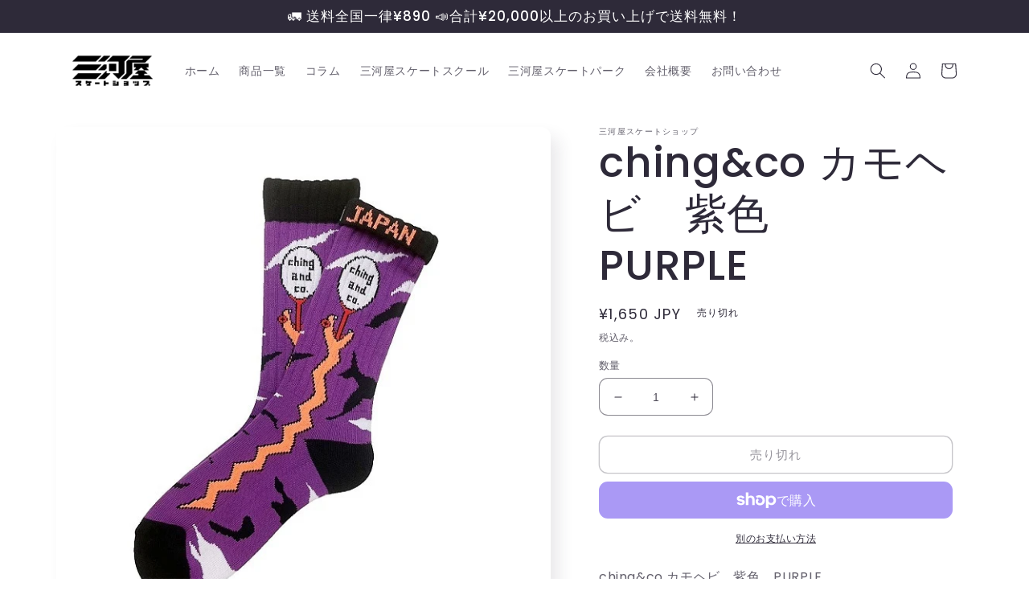

--- FILE ---
content_type: text/html; charset=utf-8
request_url: https://mikawaya-sk8shop.com/products/ching-co
body_size: 33505
content:
<!doctype html>
<html class="no-js" lang="ja">
  <head>
    <meta charset="utf-8">
    <meta http-equiv="X-UA-Compatible" content="IE=edge">
    <meta name="viewport" content="width=device-width,initial-scale=1">
    <meta name="theme-color" content="">
    <link rel="canonical" href="https://mikawaya-sk8shop.com/products/ching-co">
    <link rel="preconnect" href="https://cdn.shopify.com" crossorigin><link rel="icon" type="image/png" href="//mikawaya-sk8shop.com/cdn/shop/files/fa.png?crop=center&height=32&v=1666946592&width=32"><link rel="preconnect" href="https://fonts.shopifycdn.com" crossorigin><title>
      ching&amp;co カモヘビ　紫色　PURPLE
 &ndash; 三河屋スケートショップ</title>

    
      <meta name="description" content="ching&amp;amp;co カモヘビ　紫色　PURPLE">
    

    

<meta property="og:site_name" content="三河屋スケートショップ">
<meta property="og:url" content="https://mikawaya-sk8shop.com/products/ching-co">
<meta property="og:title" content="ching&amp;co カモヘビ　紫色　PURPLE">
<meta property="og:type" content="product">
<meta property="og:description" content="ching&amp;amp;co カモヘビ　紫色　PURPLE"><meta property="og:image" content="http://mikawaya-sk8shop.com/cdn/shop/files/42973ba7e6a620367890e33b8703205b.jpg?v=1715863326">
  <meta property="og:image:secure_url" content="https://mikawaya-sk8shop.com/cdn/shop/files/42973ba7e6a620367890e33b8703205b.jpg?v=1715863326">
  <meta property="og:image:width" content="640">
  <meta property="og:image:height" content="640"><meta property="og:price:amount" content="1,650">
  <meta property="og:price:currency" content="JPY"><meta name="twitter:card" content="summary_large_image">
<meta name="twitter:title" content="ching&amp;co カモヘビ　紫色　PURPLE">
<meta name="twitter:description" content="ching&amp;amp;co カモヘビ　紫色　PURPLE">


    <script src="//mikawaya-sk8shop.com/cdn/shop/t/3/assets/global.js?v=24850326154503943211656300195" defer="defer"></script>
    <script>window.performance && window.performance.mark && window.performance.mark('shopify.content_for_header.start');</script><meta id="shopify-digital-wallet" name="shopify-digital-wallet" content="/62665130168/digital_wallets/dialog">
<meta name="shopify-checkout-api-token" content="0c48040fc51cbff25d6387388776f719">
<link rel="alternate" type="application/json+oembed" href="https://mikawaya-sk8shop.com/products/ching-co.oembed">
<script async="async" src="/checkouts/internal/preloads.js?locale=ja-JP"></script>
<link rel="preconnect" href="https://shop.app" crossorigin="anonymous">
<script async="async" src="https://shop.app/checkouts/internal/preloads.js?locale=ja-JP&shop_id=62665130168" crossorigin="anonymous"></script>
<script id="apple-pay-shop-capabilities" type="application/json">{"shopId":62665130168,"countryCode":"JP","currencyCode":"JPY","merchantCapabilities":["supports3DS"],"merchantId":"gid:\/\/shopify\/Shop\/62665130168","merchantName":"三河屋スケートショップ","requiredBillingContactFields":["postalAddress","email"],"requiredShippingContactFields":["postalAddress","email"],"shippingType":"shipping","supportedNetworks":["visa","masterCard","amex","jcb","discover"],"total":{"type":"pending","label":"三河屋スケートショップ","amount":"1.00"},"shopifyPaymentsEnabled":true,"supportsSubscriptions":true}</script>
<script id="shopify-features" type="application/json">{"accessToken":"0c48040fc51cbff25d6387388776f719","betas":["rich-media-storefront-analytics"],"domain":"mikawaya-sk8shop.com","predictiveSearch":false,"shopId":62665130168,"locale":"ja"}</script>
<script>var Shopify = Shopify || {};
Shopify.shop = "mikawaya-sk8shop.myshopify.com";
Shopify.locale = "ja";
Shopify.currency = {"active":"JPY","rate":"1.0"};
Shopify.country = "JP";
Shopify.theme = {"name":"Sense","id":131079930040,"schema_name":"Sense","schema_version":"4.0.0","theme_store_id":1356,"role":"main"};
Shopify.theme.handle = "null";
Shopify.theme.style = {"id":null,"handle":null};
Shopify.cdnHost = "mikawaya-sk8shop.com/cdn";
Shopify.routes = Shopify.routes || {};
Shopify.routes.root = "/";</script>
<script type="module">!function(o){(o.Shopify=o.Shopify||{}).modules=!0}(window);</script>
<script>!function(o){function n(){var o=[];function n(){o.push(Array.prototype.slice.apply(arguments))}return n.q=o,n}var t=o.Shopify=o.Shopify||{};t.loadFeatures=n(),t.autoloadFeatures=n()}(window);</script>
<script>
  window.ShopifyPay = window.ShopifyPay || {};
  window.ShopifyPay.apiHost = "shop.app\/pay";
  window.ShopifyPay.redirectState = null;
</script>
<script id="shop-js-analytics" type="application/json">{"pageType":"product"}</script>
<script defer="defer" async type="module" src="//mikawaya-sk8shop.com/cdn/shopifycloud/shop-js/modules/v2/client.init-shop-cart-sync_CSE-8ASR.ja.esm.js"></script>
<script defer="defer" async type="module" src="//mikawaya-sk8shop.com/cdn/shopifycloud/shop-js/modules/v2/chunk.common_DDD8GOhs.esm.js"></script>
<script defer="defer" async type="module" src="//mikawaya-sk8shop.com/cdn/shopifycloud/shop-js/modules/v2/chunk.modal_B6JNj9sU.esm.js"></script>
<script type="module">
  await import("//mikawaya-sk8shop.com/cdn/shopifycloud/shop-js/modules/v2/client.init-shop-cart-sync_CSE-8ASR.ja.esm.js");
await import("//mikawaya-sk8shop.com/cdn/shopifycloud/shop-js/modules/v2/chunk.common_DDD8GOhs.esm.js");
await import("//mikawaya-sk8shop.com/cdn/shopifycloud/shop-js/modules/v2/chunk.modal_B6JNj9sU.esm.js");

  window.Shopify.SignInWithShop?.initShopCartSync?.({"fedCMEnabled":true,"windoidEnabled":true});

</script>
<script>
  window.Shopify = window.Shopify || {};
  if (!window.Shopify.featureAssets) window.Shopify.featureAssets = {};
  window.Shopify.featureAssets['shop-js'] = {"shop-cart-sync":["modules/v2/client.shop-cart-sync_BCoLmxl3.ja.esm.js","modules/v2/chunk.common_DDD8GOhs.esm.js","modules/v2/chunk.modal_B6JNj9sU.esm.js"],"init-fed-cm":["modules/v2/client.init-fed-cm_BUzkuSqB.ja.esm.js","modules/v2/chunk.common_DDD8GOhs.esm.js","modules/v2/chunk.modal_B6JNj9sU.esm.js"],"init-shop-email-lookup-coordinator":["modules/v2/client.init-shop-email-lookup-coordinator_BW32axq4.ja.esm.js","modules/v2/chunk.common_DDD8GOhs.esm.js","modules/v2/chunk.modal_B6JNj9sU.esm.js"],"init-windoid":["modules/v2/client.init-windoid_BvNGLRkF.ja.esm.js","modules/v2/chunk.common_DDD8GOhs.esm.js","modules/v2/chunk.modal_B6JNj9sU.esm.js"],"shop-button":["modules/v2/client.shop-button_CH0XKSrs.ja.esm.js","modules/v2/chunk.common_DDD8GOhs.esm.js","modules/v2/chunk.modal_B6JNj9sU.esm.js"],"shop-cash-offers":["modules/v2/client.shop-cash-offers_DjoQtMHe.ja.esm.js","modules/v2/chunk.common_DDD8GOhs.esm.js","modules/v2/chunk.modal_B6JNj9sU.esm.js"],"shop-toast-manager":["modules/v2/client.shop-toast-manager_B8NLGr5M.ja.esm.js","modules/v2/chunk.common_DDD8GOhs.esm.js","modules/v2/chunk.modal_B6JNj9sU.esm.js"],"init-shop-cart-sync":["modules/v2/client.init-shop-cart-sync_CSE-8ASR.ja.esm.js","modules/v2/chunk.common_DDD8GOhs.esm.js","modules/v2/chunk.modal_B6JNj9sU.esm.js"],"init-customer-accounts-sign-up":["modules/v2/client.init-customer-accounts-sign-up_C-LwrDE-.ja.esm.js","modules/v2/client.shop-login-button_D0X6bVTm.ja.esm.js","modules/v2/chunk.common_DDD8GOhs.esm.js","modules/v2/chunk.modal_B6JNj9sU.esm.js"],"pay-button":["modules/v2/client.pay-button_imCDqct4.ja.esm.js","modules/v2/chunk.common_DDD8GOhs.esm.js","modules/v2/chunk.modal_B6JNj9sU.esm.js"],"init-customer-accounts":["modules/v2/client.init-customer-accounts_CxIJyI-K.ja.esm.js","modules/v2/client.shop-login-button_D0X6bVTm.ja.esm.js","modules/v2/chunk.common_DDD8GOhs.esm.js","modules/v2/chunk.modal_B6JNj9sU.esm.js"],"avatar":["modules/v2/client.avatar_BTnouDA3.ja.esm.js"],"init-shop-for-new-customer-accounts":["modules/v2/client.init-shop-for-new-customer-accounts_DRBL7B82.ja.esm.js","modules/v2/client.shop-login-button_D0X6bVTm.ja.esm.js","modules/v2/chunk.common_DDD8GOhs.esm.js","modules/v2/chunk.modal_B6JNj9sU.esm.js"],"shop-follow-button":["modules/v2/client.shop-follow-button_D610YzXR.ja.esm.js","modules/v2/chunk.common_DDD8GOhs.esm.js","modules/v2/chunk.modal_B6JNj9sU.esm.js"],"checkout-modal":["modules/v2/client.checkout-modal_NhzDspE5.ja.esm.js","modules/v2/chunk.common_DDD8GOhs.esm.js","modules/v2/chunk.modal_B6JNj9sU.esm.js"],"shop-login-button":["modules/v2/client.shop-login-button_D0X6bVTm.ja.esm.js","modules/v2/chunk.common_DDD8GOhs.esm.js","modules/v2/chunk.modal_B6JNj9sU.esm.js"],"lead-capture":["modules/v2/client.lead-capture_pLpCOlEn.ja.esm.js","modules/v2/chunk.common_DDD8GOhs.esm.js","modules/v2/chunk.modal_B6JNj9sU.esm.js"],"shop-login":["modules/v2/client.shop-login_DiHM-Diw.ja.esm.js","modules/v2/chunk.common_DDD8GOhs.esm.js","modules/v2/chunk.modal_B6JNj9sU.esm.js"],"payment-terms":["modules/v2/client.payment-terms_BdLTgEH_.ja.esm.js","modules/v2/chunk.common_DDD8GOhs.esm.js","modules/v2/chunk.modal_B6JNj9sU.esm.js"]};
</script>
<script>(function() {
  var isLoaded = false;
  function asyncLoad() {
    if (isLoaded) return;
    isLoaded = true;
    var urls = ["https:\/\/cdn.roseperl.com\/storelocator-prod\/setting\/mikawaya-sk8shop-1750214089.js?shop=mikawaya-sk8shop.myshopify.com","https:\/\/cdn.roseperl.com\/storelocator-prod\/wtb\/mikawaya-sk8shop-1750214090.js?shop=mikawaya-sk8shop.myshopify.com","https:\/\/cdn.roseperl.com\/storelocator-prod\/stockist-form\/mikawaya-sk8shop-1750214091.js?shop=mikawaya-sk8shop.myshopify.com","https:\/\/cdn.roseperl.com\/storelocator-prod\/assets\/js\/afthpage.js?shop=mikawaya-sk8shop.myshopify.com"];
    for (var i = 0; i < urls.length; i++) {
      var s = document.createElement('script');
      s.type = 'text/javascript';
      s.async = true;
      s.src = urls[i];
      var x = document.getElementsByTagName('script')[0];
      x.parentNode.insertBefore(s, x);
    }
  };
  if(window.attachEvent) {
    window.attachEvent('onload', asyncLoad);
  } else {
    window.addEventListener('load', asyncLoad, false);
  }
})();</script>
<script id="__st">var __st={"a":62665130168,"offset":32400,"reqid":"5bb10d2e-0782-4465-af26-75c73a8a0390-1769992624","pageurl":"mikawaya-sk8shop.com\/products\/ching-co","u":"419573bf8755","p":"product","rtyp":"product","rid":7688859418808};</script>
<script>window.ShopifyPaypalV4VisibilityTracking = true;</script>
<script id="captcha-bootstrap">!function(){'use strict';const t='contact',e='account',n='new_comment',o=[[t,t],['blogs',n],['comments',n],[t,'customer']],c=[[e,'customer_login'],[e,'guest_login'],[e,'recover_customer_password'],[e,'create_customer']],r=t=>t.map((([t,e])=>`form[action*='/${t}']:not([data-nocaptcha='true']) input[name='form_type'][value='${e}']`)).join(','),a=t=>()=>t?[...document.querySelectorAll(t)].map((t=>t.form)):[];function s(){const t=[...o],e=r(t);return a(e)}const i='password',u='form_key',d=['recaptcha-v3-token','g-recaptcha-response','h-captcha-response',i],f=()=>{try{return window.sessionStorage}catch{return}},m='__shopify_v',_=t=>t.elements[u];function p(t,e,n=!1){try{const o=window.sessionStorage,c=JSON.parse(o.getItem(e)),{data:r}=function(t){const{data:e,action:n}=t;return t[m]||n?{data:e,action:n}:{data:t,action:n}}(c);for(const[e,n]of Object.entries(r))t.elements[e]&&(t.elements[e].value=n);n&&o.removeItem(e)}catch(o){console.error('form repopulation failed',{error:o})}}const l='form_type',E='cptcha';function T(t){t.dataset[E]=!0}const w=window,h=w.document,L='Shopify',v='ce_forms',y='captcha';let A=!1;((t,e)=>{const n=(g='f06e6c50-85a8-45c8-87d0-21a2b65856fe',I='https://cdn.shopify.com/shopifycloud/storefront-forms-hcaptcha/ce_storefront_forms_captcha_hcaptcha.v1.5.2.iife.js',D={infoText:'hCaptchaによる保護',privacyText:'プライバシー',termsText:'利用規約'},(t,e,n)=>{const o=w[L][v],c=o.bindForm;if(c)return c(t,g,e,D).then(n);var r;o.q.push([[t,g,e,D],n]),r=I,A||(h.body.append(Object.assign(h.createElement('script'),{id:'captcha-provider',async:!0,src:r})),A=!0)});var g,I,D;w[L]=w[L]||{},w[L][v]=w[L][v]||{},w[L][v].q=[],w[L][y]=w[L][y]||{},w[L][y].protect=function(t,e){n(t,void 0,e),T(t)},Object.freeze(w[L][y]),function(t,e,n,w,h,L){const[v,y,A,g]=function(t,e,n){const i=e?o:[],u=t?c:[],d=[...i,...u],f=r(d),m=r(i),_=r(d.filter((([t,e])=>n.includes(e))));return[a(f),a(m),a(_),s()]}(w,h,L),I=t=>{const e=t.target;return e instanceof HTMLFormElement?e:e&&e.form},D=t=>v().includes(t);t.addEventListener('submit',(t=>{const e=I(t);if(!e)return;const n=D(e)&&!e.dataset.hcaptchaBound&&!e.dataset.recaptchaBound,o=_(e),c=g().includes(e)&&(!o||!o.value);(n||c)&&t.preventDefault(),c&&!n&&(function(t){try{if(!f())return;!function(t){const e=f();if(!e)return;const n=_(t);if(!n)return;const o=n.value;o&&e.removeItem(o)}(t);const e=Array.from(Array(32),(()=>Math.random().toString(36)[2])).join('');!function(t,e){_(t)||t.append(Object.assign(document.createElement('input'),{type:'hidden',name:u})),t.elements[u].value=e}(t,e),function(t,e){const n=f();if(!n)return;const o=[...t.querySelectorAll(`input[type='${i}']`)].map((({name:t})=>t)),c=[...d,...o],r={};for(const[a,s]of new FormData(t).entries())c.includes(a)||(r[a]=s);n.setItem(e,JSON.stringify({[m]:1,action:t.action,data:r}))}(t,e)}catch(e){console.error('failed to persist form',e)}}(e),e.submit())}));const S=(t,e)=>{t&&!t.dataset[E]&&(n(t,e.some((e=>e===t))),T(t))};for(const o of['focusin','change'])t.addEventListener(o,(t=>{const e=I(t);D(e)&&S(e,y())}));const B=e.get('form_key'),M=e.get(l),P=B&&M;t.addEventListener('DOMContentLoaded',(()=>{const t=y();if(P)for(const e of t)e.elements[l].value===M&&p(e,B);[...new Set([...A(),...v().filter((t=>'true'===t.dataset.shopifyCaptcha))])].forEach((e=>S(e,t)))}))}(h,new URLSearchParams(w.location.search),n,t,e,['guest_login'])})(!0,!0)}();</script>
<script integrity="sha256-4kQ18oKyAcykRKYeNunJcIwy7WH5gtpwJnB7kiuLZ1E=" data-source-attribution="shopify.loadfeatures" defer="defer" src="//mikawaya-sk8shop.com/cdn/shopifycloud/storefront/assets/storefront/load_feature-a0a9edcb.js" crossorigin="anonymous"></script>
<script crossorigin="anonymous" defer="defer" src="//mikawaya-sk8shop.com/cdn/shopifycloud/storefront/assets/shopify_pay/storefront-65b4c6d7.js?v=20250812"></script>
<script data-source-attribution="shopify.dynamic_checkout.dynamic.init">var Shopify=Shopify||{};Shopify.PaymentButton=Shopify.PaymentButton||{isStorefrontPortableWallets:!0,init:function(){window.Shopify.PaymentButton.init=function(){};var t=document.createElement("script");t.src="https://mikawaya-sk8shop.com/cdn/shopifycloud/portable-wallets/latest/portable-wallets.ja.js",t.type="module",document.head.appendChild(t)}};
</script>
<script data-source-attribution="shopify.dynamic_checkout.buyer_consent">
  function portableWalletsHideBuyerConsent(e){var t=document.getElementById("shopify-buyer-consent"),n=document.getElementById("shopify-subscription-policy-button");t&&n&&(t.classList.add("hidden"),t.setAttribute("aria-hidden","true"),n.removeEventListener("click",e))}function portableWalletsShowBuyerConsent(e){var t=document.getElementById("shopify-buyer-consent"),n=document.getElementById("shopify-subscription-policy-button");t&&n&&(t.classList.remove("hidden"),t.removeAttribute("aria-hidden"),n.addEventListener("click",e))}window.Shopify?.PaymentButton&&(window.Shopify.PaymentButton.hideBuyerConsent=portableWalletsHideBuyerConsent,window.Shopify.PaymentButton.showBuyerConsent=portableWalletsShowBuyerConsent);
</script>
<script>
  function portableWalletsCleanup(e){e&&e.src&&console.error("Failed to load portable wallets script "+e.src);var t=document.querySelectorAll("shopify-accelerated-checkout .shopify-payment-button__skeleton, shopify-accelerated-checkout-cart .wallet-cart-button__skeleton"),e=document.getElementById("shopify-buyer-consent");for(let e=0;e<t.length;e++)t[e].remove();e&&e.remove()}function portableWalletsNotLoadedAsModule(e){e instanceof ErrorEvent&&"string"==typeof e.message&&e.message.includes("import.meta")&&"string"==typeof e.filename&&e.filename.includes("portable-wallets")&&(window.removeEventListener("error",portableWalletsNotLoadedAsModule),window.Shopify.PaymentButton.failedToLoad=e,"loading"===document.readyState?document.addEventListener("DOMContentLoaded",window.Shopify.PaymentButton.init):window.Shopify.PaymentButton.init())}window.addEventListener("error",portableWalletsNotLoadedAsModule);
</script>

<script type="module" src="https://mikawaya-sk8shop.com/cdn/shopifycloud/portable-wallets/latest/portable-wallets.ja.js" onError="portableWalletsCleanup(this)" crossorigin="anonymous"></script>
<script nomodule>
  document.addEventListener("DOMContentLoaded", portableWalletsCleanup);
</script>

<link id="shopify-accelerated-checkout-styles" rel="stylesheet" media="screen" href="https://mikawaya-sk8shop.com/cdn/shopifycloud/portable-wallets/latest/accelerated-checkout-backwards-compat.css" crossorigin="anonymous">
<style id="shopify-accelerated-checkout-cart">
        #shopify-buyer-consent {
  margin-top: 1em;
  display: inline-block;
  width: 100%;
}

#shopify-buyer-consent.hidden {
  display: none;
}

#shopify-subscription-policy-button {
  background: none;
  border: none;
  padding: 0;
  text-decoration: underline;
  font-size: inherit;
  cursor: pointer;
}

#shopify-subscription-policy-button::before {
  box-shadow: none;
}

      </style>
<script id="sections-script" data-sections="product-recommendations,header,footer" defer="defer" src="//mikawaya-sk8shop.com/cdn/shop/t/3/compiled_assets/scripts.js?v=416"></script>
<script>window.performance && window.performance.mark && window.performance.mark('shopify.content_for_header.end');</script>


    <style data-shopify>
      @font-face {
  font-family: Poppins;
  font-weight: 400;
  font-style: normal;
  font-display: swap;
  src: url("//mikawaya-sk8shop.com/cdn/fonts/poppins/poppins_n4.0ba78fa5af9b0e1a374041b3ceaadf0a43b41362.woff2") format("woff2"),
       url("//mikawaya-sk8shop.com/cdn/fonts/poppins/poppins_n4.214741a72ff2596839fc9760ee7a770386cf16ca.woff") format("woff");
}

      @font-face {
  font-family: Poppins;
  font-weight: 700;
  font-style: normal;
  font-display: swap;
  src: url("//mikawaya-sk8shop.com/cdn/fonts/poppins/poppins_n7.56758dcf284489feb014a026f3727f2f20a54626.woff2") format("woff2"),
       url("//mikawaya-sk8shop.com/cdn/fonts/poppins/poppins_n7.f34f55d9b3d3205d2cd6f64955ff4b36f0cfd8da.woff") format("woff");
}

      @font-face {
  font-family: Poppins;
  font-weight: 400;
  font-style: italic;
  font-display: swap;
  src: url("//mikawaya-sk8shop.com/cdn/fonts/poppins/poppins_i4.846ad1e22474f856bd6b81ba4585a60799a9f5d2.woff2") format("woff2"),
       url("//mikawaya-sk8shop.com/cdn/fonts/poppins/poppins_i4.56b43284e8b52fc64c1fd271f289a39e8477e9ec.woff") format("woff");
}

      @font-face {
  font-family: Poppins;
  font-weight: 700;
  font-style: italic;
  font-display: swap;
  src: url("//mikawaya-sk8shop.com/cdn/fonts/poppins/poppins_i7.42fd71da11e9d101e1e6c7932199f925f9eea42d.woff2") format("woff2"),
       url("//mikawaya-sk8shop.com/cdn/fonts/poppins/poppins_i7.ec8499dbd7616004e21155106d13837fff4cf556.woff") format("woff");
}

      @font-face {
  font-family: Poppins;
  font-weight: 500;
  font-style: normal;
  font-display: swap;
  src: url("//mikawaya-sk8shop.com/cdn/fonts/poppins/poppins_n5.ad5b4b72b59a00358afc706450c864c3c8323842.woff2") format("woff2"),
       url("//mikawaya-sk8shop.com/cdn/fonts/poppins/poppins_n5.33757fdf985af2d24b32fcd84c9a09224d4b2c39.woff") format("woff");
}


      :root {
        --font-body-family: Poppins, sans-serif;
        --font-body-style: normal;
        --font-body-weight: 400;
        --font-body-weight-bold: 700;

        --font-heading-family: Poppins, sans-serif;
        --font-heading-style: normal;
        --font-heading-weight: 500;

        --font-body-scale: 1.0;
        --font-heading-scale: 1.3;

        --color-base-text: 46, 42, 57;
        --color-shadow: 46, 42, 57;
        --color-base-background-1: 255, 255, 255;
        --color-base-background-2: 237, 255, 167;
        --color-base-solid-button-labels: 255, 255, 255;
        --color-base-outline-button-labels: 46, 42, 57;
        --color-base-accent-1: 3, 134, 10;
        --color-base-accent-2: 0, 0, 0;
        --payment-terms-background-color: #ffffff;

        --gradient-base-background-1: linear-gradient(180deg, rgba(255, 255, 255, 1), rgba(255, 255, 255, 1) 96%);
        --gradient-base-background-2: radial-gradient(rgba(255, 229, 229, 1), rgba(255, 224, 218, 1) 25%, rgba(215, 255, 137, 1) 100%);
        --gradient-base-accent-1: #03860a;
        --gradient-base-accent-2: linear-gradient(320deg, rgba(11, 11, 11, 1), rgba(94, 54, 83, 1) 100%);

        --media-padding: px;
        --media-border-opacity: 0.1;
        --media-border-width: 0px;
        --media-radius: 12px;
        --media-shadow-opacity: 0.1;
        --media-shadow-horizontal-offset: 10px;
        --media-shadow-vertical-offset: 12px;
        --media-shadow-blur-radius: 20px;
        --media-shadow-visible: 1;

        --page-width: 120rem;
        --page-width-margin: 0rem;

        --card-image-padding: 0.0rem;
        --card-corner-radius: 1.2rem;
        --card-text-alignment: center;
        --card-border-width: 0.0rem;
        --card-border-opacity: 0.1;
        --card-shadow-opacity: 0.05;
        --card-shadow-visible: 1;
        --card-shadow-horizontal-offset: 1.0rem;
        --card-shadow-vertical-offset: 1.0rem;
        --card-shadow-blur-radius: 3.5rem;

        --badge-corner-radius: 2.0rem;

        --popup-border-width: 1px;
        --popup-border-opacity: 0.1;
        --popup-corner-radius: 22px;
        --popup-shadow-opacity: 0.1;
        --popup-shadow-horizontal-offset: 10px;
        --popup-shadow-vertical-offset: 12px;
        --popup-shadow-blur-radius: 20px;

        --drawer-border-width: 1px;
        --drawer-border-opacity: 0.1;
        --drawer-shadow-opacity: 0.0;
        --drawer-shadow-horizontal-offset: 0px;
        --drawer-shadow-vertical-offset: 4px;
        --drawer-shadow-blur-radius: 5px;

        --spacing-sections-desktop: 36px;
        --spacing-sections-mobile: 25px;

        --grid-desktop-vertical-spacing: 40px;
        --grid-desktop-horizontal-spacing: 40px;
        --grid-mobile-vertical-spacing: 20px;
        --grid-mobile-horizontal-spacing: 20px;

        --text-boxes-border-opacity: 0.1;
        --text-boxes-border-width: 0px;
        --text-boxes-radius: 24px;
        --text-boxes-shadow-opacity: 0.0;
        --text-boxes-shadow-visible: 0;
        --text-boxes-shadow-horizontal-offset: 10px;
        --text-boxes-shadow-vertical-offset: 12px;
        --text-boxes-shadow-blur-radius: 20px;

        --buttons-radius: 10px;
        --buttons-radius-outset: 11px;
        --buttons-border-width: 1px;
        --buttons-border-opacity: 0.55;
        --buttons-shadow-opacity: 0.0;
        --buttons-shadow-visible: 0;
        --buttons-shadow-horizontal-offset: 0px;
        --buttons-shadow-vertical-offset: 4px;
        --buttons-shadow-blur-radius: 5px;
        --buttons-border-offset: 0.3px;

        --inputs-radius: 10px;
        --inputs-border-width: 1px;
        --inputs-border-opacity: 0.55;
        --inputs-shadow-opacity: 0.0;
        --inputs-shadow-horizontal-offset: 0px;
        --inputs-margin-offset: 0px;
        --inputs-shadow-vertical-offset: 4px;
        --inputs-shadow-blur-radius: 5px;
        --inputs-radius-outset: 11px;

        --variant-pills-radius: 10px;
        --variant-pills-border-width: 0px;
        --variant-pills-border-opacity: 0.1;
        --variant-pills-shadow-opacity: 0.0;
        --variant-pills-shadow-horizontal-offset: 0px;
        --variant-pills-shadow-vertical-offset: 4px;
        --variant-pills-shadow-blur-radius: 5px;
      }

      *,
      *::before,
      *::after {
        box-sizing: inherit;
      }

      html {
        box-sizing: border-box;
        font-size: calc(var(--font-body-scale) * 62.5%);
        height: 100%;
      }

      body {
        display: grid;
        grid-template-rows: auto auto 1fr auto;
        grid-template-columns: 100%;
        min-height: 100%;
        margin: 0;
        font-size: 1.5rem;
        letter-spacing: 0.06rem;
        line-height: calc(1 + 0.8 / var(--font-body-scale));
        font-family: var(--font-body-family);
        font-style: var(--font-body-style);
        font-weight: var(--font-body-weight);
      }

      @media screen and (min-width: 750px) {
        body {
          font-size: 1.6rem;
        }
      }
    </style>

    <link href="//mikawaya-sk8shop.com/cdn/shop/t/3/assets/base.css?v=19666067365360246481656300208" rel="stylesheet" type="text/css" media="all" />
<link rel="preload" as="font" href="//mikawaya-sk8shop.com/cdn/fonts/poppins/poppins_n4.0ba78fa5af9b0e1a374041b3ceaadf0a43b41362.woff2" type="font/woff2" crossorigin><link rel="preload" as="font" href="//mikawaya-sk8shop.com/cdn/fonts/poppins/poppins_n5.ad5b4b72b59a00358afc706450c864c3c8323842.woff2" type="font/woff2" crossorigin><link rel="stylesheet" href="//mikawaya-sk8shop.com/cdn/shop/t/3/assets/component-predictive-search.css?v=165644661289088488651656300191" media="print" onload="this.media='all'"><script>document.documentElement.className = document.documentElement.className.replace('no-js', 'js');
    if (Shopify.designMode) {
      document.documentElement.classList.add('shopify-design-mode');
    }
    </script>

<link href="//mikawaya-sk8shop.com/cdn/shop/t/3/assets/style.css?v=24515683031425157251665929502" rel="stylesheet" type="text/css" media="all" />
  
  <link href="https://monorail-edge.shopifysvc.com" rel="dns-prefetch">
<script>(function(){if ("sendBeacon" in navigator && "performance" in window) {try {var session_token_from_headers = performance.getEntriesByType('navigation')[0].serverTiming.find(x => x.name == '_s').description;} catch {var session_token_from_headers = undefined;}var session_cookie_matches = document.cookie.match(/_shopify_s=([^;]*)/);var session_token_from_cookie = session_cookie_matches && session_cookie_matches.length === 2 ? session_cookie_matches[1] : "";var session_token = session_token_from_headers || session_token_from_cookie || "";function handle_abandonment_event(e) {var entries = performance.getEntries().filter(function(entry) {return /monorail-edge.shopifysvc.com/.test(entry.name);});if (!window.abandonment_tracked && entries.length === 0) {window.abandonment_tracked = true;var currentMs = Date.now();var navigation_start = performance.timing.navigationStart;var payload = {shop_id: 62665130168,url: window.location.href,navigation_start,duration: currentMs - navigation_start,session_token,page_type: "product"};window.navigator.sendBeacon("https://monorail-edge.shopifysvc.com/v1/produce", JSON.stringify({schema_id: "online_store_buyer_site_abandonment/1.1",payload: payload,metadata: {event_created_at_ms: currentMs,event_sent_at_ms: currentMs}}));}}window.addEventListener('pagehide', handle_abandonment_event);}}());</script>
<script id="web-pixels-manager-setup">(function e(e,d,r,n,o){if(void 0===o&&(o={}),!Boolean(null===(a=null===(i=window.Shopify)||void 0===i?void 0:i.analytics)||void 0===a?void 0:a.replayQueue)){var i,a;window.Shopify=window.Shopify||{};var t=window.Shopify;t.analytics=t.analytics||{};var s=t.analytics;s.replayQueue=[],s.publish=function(e,d,r){return s.replayQueue.push([e,d,r]),!0};try{self.performance.mark("wpm:start")}catch(e){}var l=function(){var e={modern:/Edge?\/(1{2}[4-9]|1[2-9]\d|[2-9]\d{2}|\d{4,})\.\d+(\.\d+|)|Firefox\/(1{2}[4-9]|1[2-9]\d|[2-9]\d{2}|\d{4,})\.\d+(\.\d+|)|Chrom(ium|e)\/(9{2}|\d{3,})\.\d+(\.\d+|)|(Maci|X1{2}).+ Version\/(15\.\d+|(1[6-9]|[2-9]\d|\d{3,})\.\d+)([,.]\d+|)( \(\w+\)|)( Mobile\/\w+|) Safari\/|Chrome.+OPR\/(9{2}|\d{3,})\.\d+\.\d+|(CPU[ +]OS|iPhone[ +]OS|CPU[ +]iPhone|CPU IPhone OS|CPU iPad OS)[ +]+(15[._]\d+|(1[6-9]|[2-9]\d|\d{3,})[._]\d+)([._]\d+|)|Android:?[ /-](13[3-9]|1[4-9]\d|[2-9]\d{2}|\d{4,})(\.\d+|)(\.\d+|)|Android.+Firefox\/(13[5-9]|1[4-9]\d|[2-9]\d{2}|\d{4,})\.\d+(\.\d+|)|Android.+Chrom(ium|e)\/(13[3-9]|1[4-9]\d|[2-9]\d{2}|\d{4,})\.\d+(\.\d+|)|SamsungBrowser\/([2-9]\d|\d{3,})\.\d+/,legacy:/Edge?\/(1[6-9]|[2-9]\d|\d{3,})\.\d+(\.\d+|)|Firefox\/(5[4-9]|[6-9]\d|\d{3,})\.\d+(\.\d+|)|Chrom(ium|e)\/(5[1-9]|[6-9]\d|\d{3,})\.\d+(\.\d+|)([\d.]+$|.*Safari\/(?![\d.]+ Edge\/[\d.]+$))|(Maci|X1{2}).+ Version\/(10\.\d+|(1[1-9]|[2-9]\d|\d{3,})\.\d+)([,.]\d+|)( \(\w+\)|)( Mobile\/\w+|) Safari\/|Chrome.+OPR\/(3[89]|[4-9]\d|\d{3,})\.\d+\.\d+|(CPU[ +]OS|iPhone[ +]OS|CPU[ +]iPhone|CPU IPhone OS|CPU iPad OS)[ +]+(10[._]\d+|(1[1-9]|[2-9]\d|\d{3,})[._]\d+)([._]\d+|)|Android:?[ /-](13[3-9]|1[4-9]\d|[2-9]\d{2}|\d{4,})(\.\d+|)(\.\d+|)|Mobile Safari.+OPR\/([89]\d|\d{3,})\.\d+\.\d+|Android.+Firefox\/(13[5-9]|1[4-9]\d|[2-9]\d{2}|\d{4,})\.\d+(\.\d+|)|Android.+Chrom(ium|e)\/(13[3-9]|1[4-9]\d|[2-9]\d{2}|\d{4,})\.\d+(\.\d+|)|Android.+(UC? ?Browser|UCWEB|U3)[ /]?(15\.([5-9]|\d{2,})|(1[6-9]|[2-9]\d|\d{3,})\.\d+)\.\d+|SamsungBrowser\/(5\.\d+|([6-9]|\d{2,})\.\d+)|Android.+MQ{2}Browser\/(14(\.(9|\d{2,})|)|(1[5-9]|[2-9]\d|\d{3,})(\.\d+|))(\.\d+|)|K[Aa][Ii]OS\/(3\.\d+|([4-9]|\d{2,})\.\d+)(\.\d+|)/},d=e.modern,r=e.legacy,n=navigator.userAgent;return n.match(d)?"modern":n.match(r)?"legacy":"unknown"}(),u="modern"===l?"modern":"legacy",c=(null!=n?n:{modern:"",legacy:""})[u],f=function(e){return[e.baseUrl,"/wpm","/b",e.hashVersion,"modern"===e.buildTarget?"m":"l",".js"].join("")}({baseUrl:d,hashVersion:r,buildTarget:u}),m=function(e){var d=e.version,r=e.bundleTarget,n=e.surface,o=e.pageUrl,i=e.monorailEndpoint;return{emit:function(e){var a=e.status,t=e.errorMsg,s=(new Date).getTime(),l=JSON.stringify({metadata:{event_sent_at_ms:s},events:[{schema_id:"web_pixels_manager_load/3.1",payload:{version:d,bundle_target:r,page_url:o,status:a,surface:n,error_msg:t},metadata:{event_created_at_ms:s}}]});if(!i)return console&&console.warn&&console.warn("[Web Pixels Manager] No Monorail endpoint provided, skipping logging."),!1;try{return self.navigator.sendBeacon.bind(self.navigator)(i,l)}catch(e){}var u=new XMLHttpRequest;try{return u.open("POST",i,!0),u.setRequestHeader("Content-Type","text/plain"),u.send(l),!0}catch(e){return console&&console.warn&&console.warn("[Web Pixels Manager] Got an unhandled error while logging to Monorail."),!1}}}}({version:r,bundleTarget:l,surface:e.surface,pageUrl:self.location.href,monorailEndpoint:e.monorailEndpoint});try{o.browserTarget=l,function(e){var d=e.src,r=e.async,n=void 0===r||r,o=e.onload,i=e.onerror,a=e.sri,t=e.scriptDataAttributes,s=void 0===t?{}:t,l=document.createElement("script"),u=document.querySelector("head"),c=document.querySelector("body");if(l.async=n,l.src=d,a&&(l.integrity=a,l.crossOrigin="anonymous"),s)for(var f in s)if(Object.prototype.hasOwnProperty.call(s,f))try{l.dataset[f]=s[f]}catch(e){}if(o&&l.addEventListener("load",o),i&&l.addEventListener("error",i),u)u.appendChild(l);else{if(!c)throw new Error("Did not find a head or body element to append the script");c.appendChild(l)}}({src:f,async:!0,onload:function(){if(!function(){var e,d;return Boolean(null===(d=null===(e=window.Shopify)||void 0===e?void 0:e.analytics)||void 0===d?void 0:d.initialized)}()){var d=window.webPixelsManager.init(e)||void 0;if(d){var r=window.Shopify.analytics;r.replayQueue.forEach((function(e){var r=e[0],n=e[1],o=e[2];d.publishCustomEvent(r,n,o)})),r.replayQueue=[],r.publish=d.publishCustomEvent,r.visitor=d.visitor,r.initialized=!0}}},onerror:function(){return m.emit({status:"failed",errorMsg:"".concat(f," has failed to load")})},sri:function(e){var d=/^sha384-[A-Za-z0-9+/=]+$/;return"string"==typeof e&&d.test(e)}(c)?c:"",scriptDataAttributes:o}),m.emit({status:"loading"})}catch(e){m.emit({status:"failed",errorMsg:(null==e?void 0:e.message)||"Unknown error"})}}})({shopId: 62665130168,storefrontBaseUrl: "https://mikawaya-sk8shop.com",extensionsBaseUrl: "https://extensions.shopifycdn.com/cdn/shopifycloud/web-pixels-manager",monorailEndpoint: "https://monorail-edge.shopifysvc.com/unstable/produce_batch",surface: "storefront-renderer",enabledBetaFlags: ["2dca8a86"],webPixelsConfigList: [{"id":"82837688","eventPayloadVersion":"v1","runtimeContext":"LAX","scriptVersion":"1","type":"CUSTOM","privacyPurposes":["ANALYTICS"],"name":"Google Analytics tag (migrated)"},{"id":"shopify-app-pixel","configuration":"{}","eventPayloadVersion":"v1","runtimeContext":"STRICT","scriptVersion":"0450","apiClientId":"shopify-pixel","type":"APP","privacyPurposes":["ANALYTICS","MARKETING"]},{"id":"shopify-custom-pixel","eventPayloadVersion":"v1","runtimeContext":"LAX","scriptVersion":"0450","apiClientId":"shopify-pixel","type":"CUSTOM","privacyPurposes":["ANALYTICS","MARKETING"]}],isMerchantRequest: false,initData: {"shop":{"name":"三河屋スケートショップ","paymentSettings":{"currencyCode":"JPY"},"myshopifyDomain":"mikawaya-sk8shop.myshopify.com","countryCode":"JP","storefrontUrl":"https:\/\/mikawaya-sk8shop.com"},"customer":null,"cart":null,"checkout":null,"productVariants":[{"price":{"amount":1650.0,"currencyCode":"JPY"},"product":{"title":"ching\u0026co カモヘビ　紫色　PURPLE","vendor":"三河屋スケートショップ","id":"7688859418808","untranslatedTitle":"ching\u0026co カモヘビ　紫色　PURPLE","url":"\/products\/ching-co","type":"ウェア"},"id":"43699517980856","image":{"src":"\/\/mikawaya-sk8shop.com\/cdn\/shop\/files\/42973ba7e6a620367890e33b8703205b.jpg?v=1715863326"},"sku":"","title":"Default Title","untranslatedTitle":"Default Title"}],"purchasingCompany":null},},"https://mikawaya-sk8shop.com/cdn","1d2a099fw23dfb22ep557258f5m7a2edbae",{"modern":"","legacy":""},{"shopId":"62665130168","storefrontBaseUrl":"https:\/\/mikawaya-sk8shop.com","extensionBaseUrl":"https:\/\/extensions.shopifycdn.com\/cdn\/shopifycloud\/web-pixels-manager","surface":"storefront-renderer","enabledBetaFlags":"[\"2dca8a86\"]","isMerchantRequest":"false","hashVersion":"1d2a099fw23dfb22ep557258f5m7a2edbae","publish":"custom","events":"[[\"page_viewed\",{}],[\"product_viewed\",{\"productVariant\":{\"price\":{\"amount\":1650.0,\"currencyCode\":\"JPY\"},\"product\":{\"title\":\"ching\u0026co カモヘビ　紫色　PURPLE\",\"vendor\":\"三河屋スケートショップ\",\"id\":\"7688859418808\",\"untranslatedTitle\":\"ching\u0026co カモヘビ　紫色　PURPLE\",\"url\":\"\/products\/ching-co\",\"type\":\"ウェア\"},\"id\":\"43699517980856\",\"image\":{\"src\":\"\/\/mikawaya-sk8shop.com\/cdn\/shop\/files\/42973ba7e6a620367890e33b8703205b.jpg?v=1715863326\"},\"sku\":\"\",\"title\":\"Default Title\",\"untranslatedTitle\":\"Default Title\"}}]]"});</script><script>
  window.ShopifyAnalytics = window.ShopifyAnalytics || {};
  window.ShopifyAnalytics.meta = window.ShopifyAnalytics.meta || {};
  window.ShopifyAnalytics.meta.currency = 'JPY';
  var meta = {"product":{"id":7688859418808,"gid":"gid:\/\/shopify\/Product\/7688859418808","vendor":"三河屋スケートショップ","type":"ウェア","handle":"ching-co","variants":[{"id":43699517980856,"price":165000,"name":"ching\u0026co カモヘビ　紫色　PURPLE","public_title":null,"sku":""}],"remote":false},"page":{"pageType":"product","resourceType":"product","resourceId":7688859418808,"requestId":"5bb10d2e-0782-4465-af26-75c73a8a0390-1769992624"}};
  for (var attr in meta) {
    window.ShopifyAnalytics.meta[attr] = meta[attr];
  }
</script>
<script class="analytics">
  (function () {
    var customDocumentWrite = function(content) {
      var jquery = null;

      if (window.jQuery) {
        jquery = window.jQuery;
      } else if (window.Checkout && window.Checkout.$) {
        jquery = window.Checkout.$;
      }

      if (jquery) {
        jquery('body').append(content);
      }
    };

    var hasLoggedConversion = function(token) {
      if (token) {
        return document.cookie.indexOf('loggedConversion=' + token) !== -1;
      }
      return false;
    }

    var setCookieIfConversion = function(token) {
      if (token) {
        var twoMonthsFromNow = new Date(Date.now());
        twoMonthsFromNow.setMonth(twoMonthsFromNow.getMonth() + 2);

        document.cookie = 'loggedConversion=' + token + '; expires=' + twoMonthsFromNow;
      }
    }

    var trekkie = window.ShopifyAnalytics.lib = window.trekkie = window.trekkie || [];
    if (trekkie.integrations) {
      return;
    }
    trekkie.methods = [
      'identify',
      'page',
      'ready',
      'track',
      'trackForm',
      'trackLink'
    ];
    trekkie.factory = function(method) {
      return function() {
        var args = Array.prototype.slice.call(arguments);
        args.unshift(method);
        trekkie.push(args);
        return trekkie;
      };
    };
    for (var i = 0; i < trekkie.methods.length; i++) {
      var key = trekkie.methods[i];
      trekkie[key] = trekkie.factory(key);
    }
    trekkie.load = function(config) {
      trekkie.config = config || {};
      trekkie.config.initialDocumentCookie = document.cookie;
      var first = document.getElementsByTagName('script')[0];
      var script = document.createElement('script');
      script.type = 'text/javascript';
      script.onerror = function(e) {
        var scriptFallback = document.createElement('script');
        scriptFallback.type = 'text/javascript';
        scriptFallback.onerror = function(error) {
                var Monorail = {
      produce: function produce(monorailDomain, schemaId, payload) {
        var currentMs = new Date().getTime();
        var event = {
          schema_id: schemaId,
          payload: payload,
          metadata: {
            event_created_at_ms: currentMs,
            event_sent_at_ms: currentMs
          }
        };
        return Monorail.sendRequest("https://" + monorailDomain + "/v1/produce", JSON.stringify(event));
      },
      sendRequest: function sendRequest(endpointUrl, payload) {
        // Try the sendBeacon API
        if (window && window.navigator && typeof window.navigator.sendBeacon === 'function' && typeof window.Blob === 'function' && !Monorail.isIos12()) {
          var blobData = new window.Blob([payload], {
            type: 'text/plain'
          });

          if (window.navigator.sendBeacon(endpointUrl, blobData)) {
            return true;
          } // sendBeacon was not successful

        } // XHR beacon

        var xhr = new XMLHttpRequest();

        try {
          xhr.open('POST', endpointUrl);
          xhr.setRequestHeader('Content-Type', 'text/plain');
          xhr.send(payload);
        } catch (e) {
          console.log(e);
        }

        return false;
      },
      isIos12: function isIos12() {
        return window.navigator.userAgent.lastIndexOf('iPhone; CPU iPhone OS 12_') !== -1 || window.navigator.userAgent.lastIndexOf('iPad; CPU OS 12_') !== -1;
      }
    };
    Monorail.produce('monorail-edge.shopifysvc.com',
      'trekkie_storefront_load_errors/1.1',
      {shop_id: 62665130168,
      theme_id: 131079930040,
      app_name: "storefront",
      context_url: window.location.href,
      source_url: "//mikawaya-sk8shop.com/cdn/s/trekkie.storefront.c59ea00e0474b293ae6629561379568a2d7c4bba.min.js"});

        };
        scriptFallback.async = true;
        scriptFallback.src = '//mikawaya-sk8shop.com/cdn/s/trekkie.storefront.c59ea00e0474b293ae6629561379568a2d7c4bba.min.js';
        first.parentNode.insertBefore(scriptFallback, first);
      };
      script.async = true;
      script.src = '//mikawaya-sk8shop.com/cdn/s/trekkie.storefront.c59ea00e0474b293ae6629561379568a2d7c4bba.min.js';
      first.parentNode.insertBefore(script, first);
    };
    trekkie.load(
      {"Trekkie":{"appName":"storefront","development":false,"defaultAttributes":{"shopId":62665130168,"isMerchantRequest":null,"themeId":131079930040,"themeCityHash":"16156094798008735948","contentLanguage":"ja","currency":"JPY","eventMetadataId":"f46a13b2-1f2d-4cad-a2b9-4880021c3e3c"},"isServerSideCookieWritingEnabled":true,"monorailRegion":"shop_domain","enabledBetaFlags":["65f19447","b5387b81"]},"Session Attribution":{},"S2S":{"facebookCapiEnabled":false,"source":"trekkie-storefront-renderer","apiClientId":580111}}
    );

    var loaded = false;
    trekkie.ready(function() {
      if (loaded) return;
      loaded = true;

      window.ShopifyAnalytics.lib = window.trekkie;

      var originalDocumentWrite = document.write;
      document.write = customDocumentWrite;
      try { window.ShopifyAnalytics.merchantGoogleAnalytics.call(this); } catch(error) {};
      document.write = originalDocumentWrite;

      window.ShopifyAnalytics.lib.page(null,{"pageType":"product","resourceType":"product","resourceId":7688859418808,"requestId":"5bb10d2e-0782-4465-af26-75c73a8a0390-1769992624","shopifyEmitted":true});

      var match = window.location.pathname.match(/checkouts\/(.+)\/(thank_you|post_purchase)/)
      var token = match? match[1]: undefined;
      if (!hasLoggedConversion(token)) {
        setCookieIfConversion(token);
        window.ShopifyAnalytics.lib.track("Viewed Product",{"currency":"JPY","variantId":43699517980856,"productId":7688859418808,"productGid":"gid:\/\/shopify\/Product\/7688859418808","name":"ching\u0026co カモヘビ　紫色　PURPLE","price":"1650","sku":"","brand":"三河屋スケートショップ","variant":null,"category":"ウェア","nonInteraction":true,"remote":false},undefined,undefined,{"shopifyEmitted":true});
      window.ShopifyAnalytics.lib.track("monorail:\/\/trekkie_storefront_viewed_product\/1.1",{"currency":"JPY","variantId":43699517980856,"productId":7688859418808,"productGid":"gid:\/\/shopify\/Product\/7688859418808","name":"ching\u0026co カモヘビ　紫色　PURPLE","price":"1650","sku":"","brand":"三河屋スケートショップ","variant":null,"category":"ウェア","nonInteraction":true,"remote":false,"referer":"https:\/\/mikawaya-sk8shop.com\/products\/ching-co"});
      }
    });


        var eventsListenerScript = document.createElement('script');
        eventsListenerScript.async = true;
        eventsListenerScript.src = "//mikawaya-sk8shop.com/cdn/shopifycloud/storefront/assets/shop_events_listener-3da45d37.js";
        document.getElementsByTagName('head')[0].appendChild(eventsListenerScript);

})();</script>
  <script>
  if (!window.ga || (window.ga && typeof window.ga !== 'function')) {
    window.ga = function ga() {
      (window.ga.q = window.ga.q || []).push(arguments);
      if (window.Shopify && window.Shopify.analytics && typeof window.Shopify.analytics.publish === 'function') {
        window.Shopify.analytics.publish("ga_stub_called", {}, {sendTo: "google_osp_migration"});
      }
      console.error("Shopify's Google Analytics stub called with:", Array.from(arguments), "\nSee https://help.shopify.com/manual/promoting-marketing/pixels/pixel-migration#google for more information.");
    };
    if (window.Shopify && window.Shopify.analytics && typeof window.Shopify.analytics.publish === 'function') {
      window.Shopify.analytics.publish("ga_stub_initialized", {}, {sendTo: "google_osp_migration"});
    }
  }
</script>
<script
  defer
  src="https://mikawaya-sk8shop.com/cdn/shopifycloud/perf-kit/shopify-perf-kit-3.1.0.min.js"
  data-application="storefront-renderer"
  data-shop-id="62665130168"
  data-render-region="gcp-us-central1"
  data-page-type="product"
  data-theme-instance-id="131079930040"
  data-theme-name="Sense"
  data-theme-version="4.0.0"
  data-monorail-region="shop_domain"
  data-resource-timing-sampling-rate="10"
  data-shs="true"
  data-shs-beacon="true"
  data-shs-export-with-fetch="true"
  data-shs-logs-sample-rate="1"
  data-shs-beacon-endpoint="https://mikawaya-sk8shop.com/api/collect"
></script>
</head>

  <body class="gradient">
    <a class="skip-to-content-link button visually-hidden" href="#MainContent">
      コンテンツに進む
    </a><div id="shopify-section-announcement-bar" class="shopify-section"><div class="announcement-bar color-inverse gradient" role="region" aria-label="告知" ><p class="announcement-bar__message h5">
                🚛 送料全国一律¥890  📣合計¥20,000以上のお買い上げで送料無料！
</p></div>
</div>
    <div id="shopify-section-header" class="shopify-section section-header"><link rel="stylesheet" href="//mikawaya-sk8shop.com/cdn/shop/t/3/assets/component-list-menu.css?v=151968516119678728991656300198" media="print" onload="this.media='all'">
<link rel="stylesheet" href="//mikawaya-sk8shop.com/cdn/shop/t/3/assets/component-search.css?v=96455689198851321781656300186" media="print" onload="this.media='all'">
<link rel="stylesheet" href="//mikawaya-sk8shop.com/cdn/shop/t/3/assets/component-menu-drawer.css?v=182311192829367774911656300189" media="print" onload="this.media='all'">
<link rel="stylesheet" href="//mikawaya-sk8shop.com/cdn/shop/t/3/assets/component-cart-notification.css?v=119852831333870967341656300184" media="print" onload="this.media='all'">
<link rel="stylesheet" href="//mikawaya-sk8shop.com/cdn/shop/t/3/assets/component-cart-items.css?v=23917223812499722491656300209" media="print" onload="this.media='all'"><link rel="stylesheet" href="//mikawaya-sk8shop.com/cdn/shop/t/3/assets/component-price.css?v=112673864592427438181656300189" media="print" onload="this.media='all'">
  <link rel="stylesheet" href="//mikawaya-sk8shop.com/cdn/shop/t/3/assets/component-loading-overlay.css?v=167310470843593579841656300211" media="print" onload="this.media='all'"><noscript><link href="//mikawaya-sk8shop.com/cdn/shop/t/3/assets/component-list-menu.css?v=151968516119678728991656300198" rel="stylesheet" type="text/css" media="all" /></noscript>
<noscript><link href="//mikawaya-sk8shop.com/cdn/shop/t/3/assets/component-search.css?v=96455689198851321781656300186" rel="stylesheet" type="text/css" media="all" /></noscript>
<noscript><link href="//mikawaya-sk8shop.com/cdn/shop/t/3/assets/component-menu-drawer.css?v=182311192829367774911656300189" rel="stylesheet" type="text/css" media="all" /></noscript>
<noscript><link href="//mikawaya-sk8shop.com/cdn/shop/t/3/assets/component-cart-notification.css?v=119852831333870967341656300184" rel="stylesheet" type="text/css" media="all" /></noscript>
<noscript><link href="//mikawaya-sk8shop.com/cdn/shop/t/3/assets/component-cart-items.css?v=23917223812499722491656300209" rel="stylesheet" type="text/css" media="all" /></noscript>

<style>
  header-drawer {
    justify-self: start;
    margin-left: -1.2rem;
  }

  .header__heading-logo {
    max-width: 100px;
  }

  @media screen and (min-width: 990px) {
    header-drawer {
      display: none;
    }
  }

  .menu-drawer-container {
    display: flex;
  }

  .list-menu {
    list-style: none;
    padding: 0;
    margin: 0;
  }

  .list-menu--inline {
    display: inline-flex;
    flex-wrap: wrap;
  }

  summary.list-menu__item {
    padding-right: 2.7rem;
  }

  .list-menu__item {
    display: flex;
    align-items: center;
    line-height: calc(1 + 0.3 / var(--font-body-scale));
  }

  .list-menu__item--link {
    text-decoration: none;
    padding-bottom: 1rem;
    padding-top: 1rem;
    line-height: calc(1 + 0.8 / var(--font-body-scale));
  }

  @media screen and (min-width: 750px) {
    .list-menu__item--link {
      padding-bottom: 0.5rem;
      padding-top: 0.5rem;
    }
  }
</style><style data-shopify>.header {
    padding-top: 10px;
    padding-bottom: 10px;
  }

  .section-header {
    margin-bottom: 0px;
  }

  @media screen and (min-width: 750px) {
    .section-header {
      margin-bottom: 0px;
    }
  }

  @media screen and (min-width: 990px) {
    .header {
      padding-top: 20px;
      padding-bottom: 20px;
    }
  }</style><script src="//mikawaya-sk8shop.com/cdn/shop/t/3/assets/details-disclosure.js?v=153497636716254413831656300205" defer="defer"></script>
<script src="//mikawaya-sk8shop.com/cdn/shop/t/3/assets/details-modal.js?v=4511761896672669691656300204" defer="defer"></script>
<script src="//mikawaya-sk8shop.com/cdn/shop/t/3/assets/cart-notification.js?v=31179948596492670111656300188" defer="defer"></script><svg xmlns="http://www.w3.org/2000/svg" class="hidden">
  <symbol id="icon-search" viewbox="0 0 18 19" fill="none">
    <path fill-rule="evenodd" clip-rule="evenodd" d="M11.03 11.68A5.784 5.784 0 112.85 3.5a5.784 5.784 0 018.18 8.18zm.26 1.12a6.78 6.78 0 11.72-.7l5.4 5.4a.5.5 0 11-.71.7l-5.41-5.4z" fill="currentColor"/>
  </symbol>

  <symbol id="icon-close" class="icon icon-close" fill="none" viewBox="0 0 18 17">
    <path d="M.865 15.978a.5.5 0 00.707.707l7.433-7.431 7.579 7.282a.501.501 0 00.846-.37.5.5 0 00-.153-.351L9.712 8.546l7.417-7.416a.5.5 0 10-.707-.708L8.991 7.853 1.413.573a.5.5 0 10-.693.72l7.563 7.268-7.418 7.417z" fill="currentColor">
  </symbol>
</svg>
<sticky-header class="header-wrapper color-background-1 gradient">
  <header class="header header--middle-left page-width header--has-menu"><header-drawer data-breakpoint="tablet">
        <details id="Details-menu-drawer-container" class="menu-drawer-container">
          <summary class="header__icon header__icon--menu header__icon--summary link focus-inset" aria-label="メニュー">
            <span>
              <svg xmlns="http://www.w3.org/2000/svg" aria-hidden="true" focusable="false" role="presentation" class="icon icon-hamburger" fill="none" viewBox="0 0 18 16">
  <path d="M1 .5a.5.5 0 100 1h15.71a.5.5 0 000-1H1zM.5 8a.5.5 0 01.5-.5h15.71a.5.5 0 010 1H1A.5.5 0 01.5 8zm0 7a.5.5 0 01.5-.5h15.71a.5.5 0 010 1H1a.5.5 0 01-.5-.5z" fill="currentColor">
</svg>

              <svg xmlns="http://www.w3.org/2000/svg" aria-hidden="true" focusable="false" role="presentation" class="icon icon-close" fill="none" viewBox="0 0 18 17">
  <path d="M.865 15.978a.5.5 0 00.707.707l7.433-7.431 7.579 7.282a.501.501 0 00.846-.37.5.5 0 00-.153-.351L9.712 8.546l7.417-7.416a.5.5 0 10-.707-.708L8.991 7.853 1.413.573a.5.5 0 10-.693.72l7.563 7.268-7.418 7.417z" fill="currentColor">
</svg>

            </span>
          </summary>
          <div id="menu-drawer" class="gradient menu-drawer motion-reduce" tabindex="-1">
            <div class="menu-drawer__inner-container">
              <div class="menu-drawer__navigation-container">
                <nav class="menu-drawer__navigation">
                  <ul class="menu-drawer__menu has-submenu list-menu" role="list"><li><a href="/" class="menu-drawer__menu-item list-menu__item link link--text focus-inset">
                            ホーム
                          </a></li><li><a href="/collections/all" class="menu-drawer__menu-item list-menu__item link link--text focus-inset">
                            商品一覧
                          </a></li><li><a href="/blogs/%E3%82%B3%E3%83%A9%E3%83%A0" class="menu-drawer__menu-item list-menu__item link link--text focus-inset">
                            コラム
                          </a></li><li><a href="/pages/%E3%82%B9%E3%82%AF%E3%83%BC%E3%83%AB" class="menu-drawer__menu-item list-menu__item link link--text focus-inset">
                            三河屋スケートスクール
                          </a></li><li><a href="/pages/%E4%B8%89%E6%B2%B3%E5%B1%8B%E3%82%B9%E3%82%B1%E3%83%BC%E3%83%88%E3%83%91%E3%83%BC%E3%82%AF" class="menu-drawer__menu-item list-menu__item link link--text focus-inset">
                            三河屋スケートパーク
                          </a></li><li><a href="/pages/%E4%BC%9A%E7%A4%BE%E6%A6%82%E8%A6%81" class="menu-drawer__menu-item list-menu__item link link--text focus-inset">
                            会社概要
                          </a></li><li><a href="/pages/contact" class="menu-drawer__menu-item list-menu__item link link--text focus-inset">
                            お問い合わせ
                          </a></li></ul>
                </nav>
                <div class="menu-drawer__utility-links"><a href="/account/login" class="menu-drawer__account link focus-inset h5">
                      <svg xmlns="http://www.w3.org/2000/svg" aria-hidden="true" focusable="false" role="presentation" class="icon icon-account" fill="none" viewBox="0 0 18 19">
  <path fill-rule="evenodd" clip-rule="evenodd" d="M6 4.5a3 3 0 116 0 3 3 0 01-6 0zm3-4a4 4 0 100 8 4 4 0 000-8zm5.58 12.15c1.12.82 1.83 2.24 1.91 4.85H1.51c.08-2.6.79-4.03 1.9-4.85C4.66 11.75 6.5 11.5 9 11.5s4.35.26 5.58 1.15zM9 10.5c-2.5 0-4.65.24-6.17 1.35C1.27 12.98.5 14.93.5 18v.5h17V18c0-3.07-.77-5.02-2.33-6.15-1.52-1.1-3.67-1.35-6.17-1.35z" fill="currentColor">
</svg>

ログイン</a><ul class="list list-social list-unstyled" role="list"><li class="list-social__item">
                        <a href="https://www.instagram.com/mikawaya_sk8shop/" class="list-social__link link"><svg aria-hidden="true" focusable="false" role="presentation" class="icon icon-instagram" viewBox="0 0 18 18">
  <path fill="currentColor" d="M8.77 1.58c2.34 0 2.62.01 3.54.05.86.04 1.32.18 1.63.3.41.17.7.35 1.01.66.3.3.5.6.65 1 .12.32.27.78.3 1.64.05.92.06 1.2.06 3.54s-.01 2.62-.05 3.54a4.79 4.79 0 01-.3 1.63c-.17.41-.35.7-.66 1.01-.3.3-.6.5-1.01.66-.31.12-.77.26-1.63.3-.92.04-1.2.05-3.54.05s-2.62 0-3.55-.05a4.79 4.79 0 01-1.62-.3c-.42-.16-.7-.35-1.01-.66-.31-.3-.5-.6-.66-1a4.87 4.87 0 01-.3-1.64c-.04-.92-.05-1.2-.05-3.54s0-2.62.05-3.54c.04-.86.18-1.32.3-1.63.16-.41.35-.7.66-1.01.3-.3.6-.5 1-.65.32-.12.78-.27 1.63-.3.93-.05 1.2-.06 3.55-.06zm0-1.58C6.39 0 6.09.01 5.15.05c-.93.04-1.57.2-2.13.4-.57.23-1.06.54-1.55 1.02C1 1.96.7 2.45.46 3.02c-.22.56-.37 1.2-.4 2.13C0 6.1 0 6.4 0 8.77s.01 2.68.05 3.61c.04.94.2 1.57.4 2.13.23.58.54 1.07 1.02 1.56.49.48.98.78 1.55 1.01.56.22 1.2.37 2.13.4.94.05 1.24.06 3.62.06 2.39 0 2.68-.01 3.62-.05.93-.04 1.57-.2 2.13-.41a4.27 4.27 0 001.55-1.01c.49-.49.79-.98 1.01-1.56.22-.55.37-1.19.41-2.13.04-.93.05-1.23.05-3.61 0-2.39 0-2.68-.05-3.62a6.47 6.47 0 00-.4-2.13 4.27 4.27 0 00-1.02-1.55A4.35 4.35 0 0014.52.46a6.43 6.43 0 00-2.13-.41A69 69 0 008.77 0z"/>
  <path fill="currentColor" d="M8.8 4a4.5 4.5 0 100 9 4.5 4.5 0 000-9zm0 7.43a2.92 2.92 0 110-5.85 2.92 2.92 0 010 5.85zM13.43 5a1.05 1.05 0 100-2.1 1.05 1.05 0 000 2.1z">
</svg>
<span class="visually-hidden">Instagram</span>
                        </a>
                      </li></ul>
                </div>
              </div>
            </div>
          </div>
        </details>
      </header-drawer><a href="/" class="header__heading-link link link--text focus-inset"><img src="//mikawaya-sk8shop.com/cdn/shop/files/mikawa_logo.png?v=1656037909" alt="三河屋スケートショップ" srcset="//mikawaya-sk8shop.com/cdn/shop/files/mikawa_logo.png?v=1656037909&amp;width=50 50w, //mikawaya-sk8shop.com/cdn/shop/files/mikawa_logo.png?v=1656037909&amp;width=100 100w, //mikawaya-sk8shop.com/cdn/shop/files/mikawa_logo.png?v=1656037909&amp;width=150 150w, //mikawaya-sk8shop.com/cdn/shop/files/mikawa_logo.png?v=1656037909&amp;width=200 200w, //mikawaya-sk8shop.com/cdn/shop/files/mikawa_logo.png?v=1656037909&amp;width=250 250w, //mikawaya-sk8shop.com/cdn/shop/files/mikawa_logo.png?v=1656037909&amp;width=300 300w, //mikawaya-sk8shop.com/cdn/shop/files/mikawa_logo.png?v=1656037909&amp;width=400 400w, //mikawaya-sk8shop.com/cdn/shop/files/mikawa_logo.png?v=1656037909&amp;width=500 500w" width="100" height="38.400000000000006" class="header__heading-logo">
</a><nav class="header__inline-menu">
          <ul class="list-menu list-menu--inline" role="list"><li><a href="/" class="header__menu-item header__menu-item list-menu__item link link--text focus-inset">
                    <span>ホーム</span>
                  </a></li><li><a href="/collections/all" class="header__menu-item header__menu-item list-menu__item link link--text focus-inset">
                    <span>商品一覧</span>
                  </a></li><li><a href="/blogs/%E3%82%B3%E3%83%A9%E3%83%A0" class="header__menu-item header__menu-item list-menu__item link link--text focus-inset">
                    <span>コラム</span>
                  </a></li><li><a href="/pages/%E3%82%B9%E3%82%AF%E3%83%BC%E3%83%AB" class="header__menu-item header__menu-item list-menu__item link link--text focus-inset">
                    <span>三河屋スケートスクール</span>
                  </a></li><li><a href="/pages/%E4%B8%89%E6%B2%B3%E5%B1%8B%E3%82%B9%E3%82%B1%E3%83%BC%E3%83%88%E3%83%91%E3%83%BC%E3%82%AF" class="header__menu-item header__menu-item list-menu__item link link--text focus-inset">
                    <span>三河屋スケートパーク</span>
                  </a></li><li><a href="/pages/%E4%BC%9A%E7%A4%BE%E6%A6%82%E8%A6%81" class="header__menu-item header__menu-item list-menu__item link link--text focus-inset">
                    <span>会社概要</span>
                  </a></li><li><a href="/pages/contact" class="header__menu-item header__menu-item list-menu__item link link--text focus-inset">
                    <span>お問い合わせ</span>
                  </a></li></ul>
        </nav><div class="header__icons">
      <details-modal class="header__search">
        <details>
          <summary class="header__icon header__icon--search header__icon--summary link focus-inset modal__toggle" aria-haspopup="dialog" aria-label="検索">
            <span>
              <svg class="modal__toggle-open icon icon-search" aria-hidden="true" focusable="false" role="presentation">
                <use href="#icon-search">
              </svg>
              <svg class="modal__toggle-close icon icon-close" aria-hidden="true" focusable="false" role="presentation">
                <use href="#icon-close">
              </svg>
            </span>
          </summary>
          <div class="search-modal modal__content gradient" role="dialog" aria-modal="true" aria-label="検索">
            <div class="modal-overlay"></div>
            <div class="search-modal__content search-modal__content-bottom" tabindex="-1"><predictive-search class="search-modal__form" data-loading-text="読み込み中…"><form action="/search" method="get" role="search" class="search search-modal__form">
                  <div class="field">
                    <input class="search__input field__input"
                      id="Search-In-Modal"
                      type="search"
                      name="q"
                      value=""
                      placeholder="検索"role="combobox"
                        aria-expanded="false"
                        aria-owns="predictive-search-results-list"
                        aria-controls="predictive-search-results-list"
                        aria-haspopup="listbox"
                        aria-autocomplete="list"
                        autocorrect="off"
                        autocomplete="off"
                        autocapitalize="off"
                        spellcheck="false">
                    <label class="field__label" for="Search-In-Modal">検索</label>
                    <input type="hidden" name="options[prefix]" value="last">
                    <button class="search__button field__button" aria-label="検索">
                      <svg class="icon icon-search" aria-hidden="true" focusable="false" role="presentation">
                        <use href="#icon-search">
                      </svg>
                    </button>
                  </div><div class="predictive-search predictive-search--header" tabindex="-1" data-predictive-search>
                      <div class="predictive-search__loading-state">
                        <svg aria-hidden="true" focusable="false" role="presentation" class="spinner" viewBox="0 0 66 66" xmlns="http://www.w3.org/2000/svg">
                          <circle class="path" fill="none" stroke-width="6" cx="33" cy="33" r="30"></circle>
                        </svg>
                      </div>
                    </div>

                    <span class="predictive-search-status visually-hidden" role="status" aria-hidden="true"></span></form></predictive-search><button type="button" class="search-modal__close-button modal__close-button link link--text focus-inset" aria-label="閉じる">
                <svg class="icon icon-close" aria-hidden="true" focusable="false" role="presentation">
                  <use href="#icon-close">
                </svg>
              </button>
            </div>
          </div>
        </details>
      </details-modal><a href="/account/login" class="header__icon header__icon--account link focus-inset small-hide">
          <svg xmlns="http://www.w3.org/2000/svg" aria-hidden="true" focusable="false" role="presentation" class="icon icon-account" fill="none" viewBox="0 0 18 19">
  <path fill-rule="evenodd" clip-rule="evenodd" d="M6 4.5a3 3 0 116 0 3 3 0 01-6 0zm3-4a4 4 0 100 8 4 4 0 000-8zm5.58 12.15c1.12.82 1.83 2.24 1.91 4.85H1.51c.08-2.6.79-4.03 1.9-4.85C4.66 11.75 6.5 11.5 9 11.5s4.35.26 5.58 1.15zM9 10.5c-2.5 0-4.65.24-6.17 1.35C1.27 12.98.5 14.93.5 18v.5h17V18c0-3.07-.77-5.02-2.33-6.15-1.52-1.1-3.67-1.35-6.17-1.35z" fill="currentColor">
</svg>

          <span class="visually-hidden">ログイン</span>
        </a><a href="/cart" class="header__icon header__icon--cart link focus-inset" id="cart-icon-bubble"><svg class="icon icon-cart-empty" aria-hidden="true" focusable="false" role="presentation" xmlns="http://www.w3.org/2000/svg" viewBox="0 0 40 40" fill="none">
  <path d="m15.75 11.8h-3.16l-.77 11.6a5 5 0 0 0 4.99 5.34h7.38a5 5 0 0 0 4.99-5.33l-.78-11.61zm0 1h-2.22l-.71 10.67a4 4 0 0 0 3.99 4.27h7.38a4 4 0 0 0 4-4.27l-.72-10.67h-2.22v.63a4.75 4.75 0 1 1 -9.5 0zm8.5 0h-7.5v.63a3.75 3.75 0 1 0 7.5 0z" fill="currentColor" fill-rule="evenodd"/>
</svg>
<span class="visually-hidden">カート</span></a>
    </div>
  </header>
</sticky-header>

<cart-notification>
  <div class="cart-notification-wrapper page-width">
    <div id="cart-notification" class="cart-notification focus-inset color-background-1 gradient" aria-modal="true" aria-label="カートにアイテムが追加されました" role="dialog" tabindex="-1">
      <div class="cart-notification__header">
        <h2 class="cart-notification__heading caption-large text-body"><svg class="icon icon-checkmark color-foreground-text" aria-hidden="true" focusable="false" xmlns="http://www.w3.org/2000/svg" viewBox="0 0 12 9" fill="none">
  <path fill-rule="evenodd" clip-rule="evenodd" d="M11.35.643a.5.5 0 01.006.707l-6.77 6.886a.5.5 0 01-.719-.006L.638 4.845a.5.5 0 11.724-.69l2.872 3.011 6.41-6.517a.5.5 0 01.707-.006h-.001z" fill="currentColor"/>
</svg>
カートにアイテムが追加されました</h2>
        <button type="button" class="cart-notification__close modal__close-button link link--text focus-inset" aria-label="閉じる">
          <svg class="icon icon-close" aria-hidden="true" focusable="false"><use href="#icon-close"></svg>
        </button>
      </div>
      <div id="cart-notification-product" class="cart-notification-product"></div>
      <div class="cart-notification__links">
        <a href="/cart" id="cart-notification-button" class="button button--secondary button--full-width"></a>
        <form action="/cart" method="post" id="cart-notification-form">
          <button class="button button--primary button--full-width" name="checkout">ご購入手続きへ</button>
        </form>
        <button type="button" class="link button-label">買い物を続ける</button>
      </div>
    </div>
  </div>
</cart-notification>
<style data-shopify>
  .cart-notification {
     display: none;
  }
</style>


<script type="application/ld+json">
  {
    "@context": "http://schema.org",
    "@type": "Organization",
    "name": "三河屋スケートショップ",
    
      "logo": "https:\/\/mikawaya-sk8shop.com\/cdn\/shop\/files\/mikawa_logo.png?v=1656037909\u0026width=500",
    
    "sameAs": [
      "",
      "",
      "",
      "https:\/\/www.instagram.com\/mikawaya_sk8shop\/",
      "",
      "",
      "",
      "",
      ""
    ],
    "url": "https:\/\/mikawaya-sk8shop.com"
  }
</script>
</div>
    <main id="MainContent" class="content-for-layout focus-none" role="main" tabindex="-1">
      <section id="shopify-section-template--15748926243000__main" class="shopify-section section"><section id="MainProduct-template--15748926243000__main" class="page-width section-template--15748926243000__main-padding" data-section="template--15748926243000__main">
  <link href="//mikawaya-sk8shop.com/cdn/shop/t/3/assets/section-main-product.css?v=46268500185129980601656300183" rel="stylesheet" type="text/css" media="all" />
  <link href="//mikawaya-sk8shop.com/cdn/shop/t/3/assets/component-accordion.css?v=180964204318874863811656300183" rel="stylesheet" type="text/css" media="all" />
  <link href="//mikawaya-sk8shop.com/cdn/shop/t/3/assets/component-price.css?v=112673864592427438181656300189" rel="stylesheet" type="text/css" media="all" />
  <link href="//mikawaya-sk8shop.com/cdn/shop/t/3/assets/component-rte.css?v=69919436638515329781656300207" rel="stylesheet" type="text/css" media="all" />
  <link href="//mikawaya-sk8shop.com/cdn/shop/t/3/assets/component-slider.css?v=95971316053212773771656300191" rel="stylesheet" type="text/css" media="all" />
  <link href="//mikawaya-sk8shop.com/cdn/shop/t/3/assets/component-rating.css?v=24573085263941240431656300203" rel="stylesheet" type="text/css" media="all" />
  <link href="//mikawaya-sk8shop.com/cdn/shop/t/3/assets/component-loading-overlay.css?v=167310470843593579841656300211" rel="stylesheet" type="text/css" media="all" />
  <link href="//mikawaya-sk8shop.com/cdn/shop/t/3/assets/component-deferred-media.css?v=105211437941697141201656300202" rel="stylesheet" type="text/css" media="all" />
<style data-shopify>.section-template--15748926243000__main-padding {
      padding-top: 18px;
      padding-bottom: 45px;
    }

    @media screen and (min-width: 750px) {
      .section-template--15748926243000__main-padding {
        padding-top: 24px;
        padding-bottom: 60px;
      }
    }</style><script src="//mikawaya-sk8shop.com/cdn/shop/t/3/assets/product-form.js?v=24702737604959294451656300185" defer="defer"></script><div class="product product--medium product--stacked grid grid--1-col grid--2-col-tablet">
    <div class="grid__item product__media-wrapper">
      <media-gallery id="MediaGallery-template--15748926243000__main" role="region" class="product__media-gallery" aria-label="ギャラリービュー" data-desktop-layout="stacked">
        <div id="GalleryStatus-template--15748926243000__main" class="visually-hidden" role="status"></div>
        <slider-component id="GalleryViewer-template--15748926243000__main" class="slider-mobile-gutter">
          <a class="skip-to-content-link button visually-hidden quick-add-hidden" href="#ProductInfo-template--15748926243000__main">
            商品情報にスキップ
          </a>
          <ul id="Slider-Gallery-template--15748926243000__main" class="product__media-list contains-media grid grid--peek list-unstyled slider slider--mobile" role="list"><li id="Slide-template--15748926243000__main-37378937716920" class="product__media-item grid__item slider__slide is-active" data-media-id="template--15748926243000__main-37378937716920">


<noscript><div class="product__media media gradient global-media-settings" style="padding-top: 100.0%;">
      <img
        srcset="//mikawaya-sk8shop.com/cdn/shop/files/42973ba7e6a620367890e33b8703205b.jpg?v=1715863326&width=493 493w,
          //mikawaya-sk8shop.com/cdn/shop/files/42973ba7e6a620367890e33b8703205b.jpg?v=1715863326&width=600 600w,
          
          
          
          
          
          
          
          
          
          //mikawaya-sk8shop.com/cdn/shop/files/42973ba7e6a620367890e33b8703205b.jpg?v=1715863326 640w"
        src="//mikawaya-sk8shop.com/cdn/shop/files/42973ba7e6a620367890e33b8703205b.jpg?v=1715863326&width=1946"
        sizes="(min-width: 1200px) 605px, (min-width: 990px) calc(55.0vw - 10rem), (min-width: 750px) calc((100vw - 11.5rem) / 2), calc(100vw - 4rem)"
        
        width="973"
        height="973"
        alt=""
      >
    </div></noscript>

<modal-opener class="product__modal-opener product__modal-opener--image no-js-hidden" data-modal="#ProductModal-template--15748926243000__main">
  <span class="product__media-icon motion-reduce quick-add-hidden" aria-hidden="true"><svg aria-hidden="true" focusable="false" role="presentation" class="icon icon-plus" width="19" height="19" viewBox="0 0 19 19" fill="none" xmlns="http://www.w3.org/2000/svg">
  <path fill-rule="evenodd" clip-rule="evenodd" d="M4.66724 7.93978C4.66655 7.66364 4.88984 7.43922 5.16598 7.43853L10.6996 7.42464C10.9758 7.42395 11.2002 7.64724 11.2009 7.92339C11.2016 8.19953 10.9783 8.42395 10.7021 8.42464L5.16849 8.43852C4.89235 8.43922 4.66793 8.21592 4.66724 7.93978Z" fill="currentColor"/>
  <path fill-rule="evenodd" clip-rule="evenodd" d="M7.92576 4.66463C8.2019 4.66394 8.42632 4.88723 8.42702 5.16337L8.4409 10.697C8.44159 10.9732 8.2183 11.1976 7.94215 11.1983C7.66601 11.199 7.44159 10.9757 7.4409 10.6995L7.42702 5.16588C7.42633 4.88974 7.64962 4.66532 7.92576 4.66463Z" fill="currentColor"/>
  <path fill-rule="evenodd" clip-rule="evenodd" d="M12.8324 3.03011C10.1255 0.323296 5.73693 0.323296 3.03011 3.03011C0.323296 5.73693 0.323296 10.1256 3.03011 12.8324C5.73693 15.5392 10.1255 15.5392 12.8324 12.8324C15.5392 10.1256 15.5392 5.73693 12.8324 3.03011ZM2.32301 2.32301C5.42035 -0.774336 10.4421 -0.774336 13.5395 2.32301C16.6101 5.39361 16.6366 10.3556 13.619 13.4588L18.2473 18.0871C18.4426 18.2824 18.4426 18.599 18.2473 18.7943C18.0521 18.9895 17.7355 18.9895 17.5402 18.7943L12.8778 14.1318C9.76383 16.6223 5.20839 16.4249 2.32301 13.5395C-0.774335 10.4421 -0.774335 5.42035 2.32301 2.32301Z" fill="currentColor"/>
</svg>
</span>

  <div class="product__media media media--transparent gradient global-media-settings" style="padding-top: 100.0%;">
    <img
      srcset="//mikawaya-sk8shop.com/cdn/shop/files/42973ba7e6a620367890e33b8703205b.jpg?v=1715863326&width=493 493w,
        //mikawaya-sk8shop.com/cdn/shop/files/42973ba7e6a620367890e33b8703205b.jpg?v=1715863326&width=600 600w,
        
        
        
        
        
        
        
        
        
        //mikawaya-sk8shop.com/cdn/shop/files/42973ba7e6a620367890e33b8703205b.jpg?v=1715863326 640w"
      src="//mikawaya-sk8shop.com/cdn/shop/files/42973ba7e6a620367890e33b8703205b.jpg?v=1715863326&width=1946"
      sizes="(min-width: 1200px) 605px, (min-width: 990px) calc(55.0vw - 10rem), (min-width: 750px) calc((100vw - 11.5rem) / 2), calc(100vw - 4rem)"
      
      width="973"
      height="973"
      alt=""
    >
  </div>
  <button class="product__media-toggle quick-add-hidden" type="button" aria-haspopup="dialog" data-media-id="37378937716920">
    <span class="visually-hidden">
      モーダルでメディア (1) を開く
    </span>
  </button>
</modal-opener></li></ul>
          <div class="slider-buttons no-js-hidden quick-add-hidden small-hide">
            <button type="button" class="slider-button slider-button--prev" name="previous" aria-label="左にスライド"><svg aria-hidden="true" focusable="false" role="presentation" class="icon icon-caret" viewBox="0 0 10 6">
  <path fill-rule="evenodd" clip-rule="evenodd" d="M9.354.646a.5.5 0 00-.708 0L5 4.293 1.354.646a.5.5 0 00-.708.708l4 4a.5.5 0 00.708 0l4-4a.5.5 0 000-.708z" fill="currentColor">
</svg>
</button>
            <div class="slider-counter caption">
              <span class="slider-counter--current">1</span>
              <span aria-hidden="true"> / </span>
              <span class="visually-hidden">の</span>
              <span class="slider-counter--total">1</span>
            </div>
            <button type="button" class="slider-button slider-button--next" name="next" aria-label="右にスライド"><svg aria-hidden="true" focusable="false" role="presentation" class="icon icon-caret" viewBox="0 0 10 6">
  <path fill-rule="evenodd" clip-rule="evenodd" d="M9.354.646a.5.5 0 00-.708 0L5 4.293 1.354.646a.5.5 0 00-.708.708l4 4a.5.5 0 00.708 0l4-4a.5.5 0 000-.708z" fill="currentColor">
</svg>
</button>
          </div>
        </slider-component></media-gallery>
    </div>
    <div class="product__info-wrapper grid__item">
      <div id="ProductInfo-template--15748926243000__main" class="product__info-container product__info-container--sticky"><p class="product__text caption-with-letter-spacing" >三河屋スケートショップ</p><div class="product__title" >
              <h1>ching&amp;co カモヘビ　紫色　PURPLE</h1>
              <a href="/products/ching-co" class="product__title">
                <h2 class="h1">
                  ching&amp;co カモヘビ　紫色　PURPLE
                </h2>
              </a>
            </div><p class="product__text subtitle" ></p><div class="no-js-hidden" id="price-template--15748926243000__main" role="status" >
<div class="price price--large price--sold-out  price--show-badge">
  <div class="price__container"><div class="price__regular">
      <span class="visually-hidden visually-hidden--inline">通常価格</span>
      <span class="price-item price-item--regular">
        ¥1,650 JPY
      </span>
    </div>
    <div class="price__sale">
        <span class="visually-hidden visually-hidden--inline">通常価格</span>
        <span>
          <s class="price-item price-item--regular">
            
              
            
          </s>
        </span><span class="visually-hidden visually-hidden--inline">セール価格</span>
      <span class="price-item price-item--sale price-item--last">
        ¥1,650 JPY
      </span>
    </div>
    <small class="unit-price caption hidden">
      <span class="visually-hidden">単価</span>
      <span class="price-item price-item--last">
        <span></span>
        <span aria-hidden="true">/</span>
        <span class="visually-hidden">&nbsp;あたり&nbsp;</span>
        <span>
        </span>
      </span>
    </small>
  </div><span class="badge price__badge-sale color-accent-2">
      セール
    </span>

    <span class="badge price__badge-sold-out color-inverse">
      売り切れ
    </span></div>
</div><div class="product__tax caption rte">税込み。
</div><div ><form method="post" action="/cart/add" id="product-form-installment-template--15748926243000__main" accept-charset="UTF-8" class="installment caption-large" enctype="multipart/form-data"><input type="hidden" name="form_type" value="product" /><input type="hidden" name="utf8" value="✓" /><input type="hidden" name="id" value="43699517980856">
                
<input type="hidden" name="product-id" value="7688859418808" /><input type="hidden" name="section-id" value="template--15748926243000__main" /></form></div><noscript class="product-form__noscript-wrapper-template--15748926243000__main">
              <div class="product-form__input hidden">
                <label class="form__label" for="Variants-template--15748926243000__main">商品バリエーション</label>
                <div class="select">
                  <select name="id" id="Variants-template--15748926243000__main" class="select__select" form="product-form-template--15748926243000__main"><option
                        selected="selected"
                        disabled
                        value="43699517980856"
                      >
                        Default Title
 - 売り切れ
                        - ¥1,650
                      </option></select>
                  <svg aria-hidden="true" focusable="false" role="presentation" class="icon icon-caret" viewBox="0 0 10 6">
  <path fill-rule="evenodd" clip-rule="evenodd" d="M9.354.646a.5.5 0 00-.708 0L5 4.293 1.354.646a.5.5 0 00-.708.708l4 4a.5.5 0 00.708 0l4-4a.5.5 0 000-.708z" fill="currentColor">
</svg>

                </div>
              </div>
            </noscript><div class="product-form__input product-form__quantity" >
              <label class="form__label" for="Quantity-template--15748926243000__main">
                数量
              </label>

              <quantity-input class="quantity">
                <button class="quantity__button no-js-hidden" name="minus" type="button">
                  <span class="visually-hidden">ching&amp;amp;co カモヘビ　紫色　PURPLEの数量を減らす</span>
                  <svg xmlns="http://www.w3.org/2000/svg" aria-hidden="true" focusable="false" role="presentation" class="icon icon-minus" fill="none" viewBox="0 0 10 2">
  <path fill-rule="evenodd" clip-rule="evenodd" d="M.5 1C.5.7.7.5 1 .5h8a.5.5 0 110 1H1A.5.5 0 01.5 1z" fill="currentColor">
</svg>

                </button>
                <input class="quantity__input"
                    type="number"
                    name="quantity"
                    id="Quantity-template--15748926243000__main"
                    min="1"
                    value="1"
                    form="product-form-template--15748926243000__main"
                  >
                <button class="quantity__button no-js-hidden" name="plus" type="button">
                  <span class="visually-hidden">ching&amp;amp;co カモヘビ　紫色　PURPLEの数量を増やす</span>
                  <svg xmlns="http://www.w3.org/2000/svg" aria-hidden="true" focusable="false" role="presentation" class="icon icon-plus" fill="none" viewBox="0 0 10 10">
  <path fill-rule="evenodd" clip-rule="evenodd" d="M1 4.51a.5.5 0 000 1h3.5l.01 3.5a.5.5 0 001-.01V5.5l3.5-.01a.5.5 0 00-.01-1H5.5L5.49.99a.5.5 0 00-1 .01v3.5l-3.5.01H1z" fill="currentColor">
</svg>

                </button>
              </quantity-input>
            </div><div >
              <product-form class="product-form">
                <div class="product-form__error-message-wrapper" role="alert" hidden>
                  <svg aria-hidden="true" focusable="false" role="presentation" class="icon icon-error" viewBox="0 0 13 13">
                    <circle cx="6.5" cy="6.50049" r="5.5" stroke="white" stroke-width="2"/>
                    <circle cx="6.5" cy="6.5" r="5.5" fill="#EB001B" stroke="#EB001B" stroke-width="0.7"/>
                    <path d="M5.87413 3.52832L5.97439 7.57216H7.02713L7.12739 3.52832H5.87413ZM6.50076 9.66091C6.88091 9.66091 7.18169 9.37267 7.18169 9.00504C7.18169 8.63742 6.88091 8.34917 6.50076 8.34917C6.12061 8.34917 5.81982 8.63742 5.81982 9.00504C5.81982 9.37267 6.12061 9.66091 6.50076 9.66091Z" fill="white"/>
                    <path d="M5.87413 3.17832H5.51535L5.52424 3.537L5.6245 7.58083L5.63296 7.92216H5.97439H7.02713H7.36856L7.37702 7.58083L7.47728 3.537L7.48617 3.17832H7.12739H5.87413ZM6.50076 10.0109C7.06121 10.0109 7.5317 9.57872 7.5317 9.00504C7.5317 8.43137 7.06121 7.99918 6.50076 7.99918C5.94031 7.99918 5.46982 8.43137 5.46982 9.00504C5.46982 9.57872 5.94031 10.0109 6.50076 10.0109Z" fill="white" stroke="#EB001B" stroke-width="0.7">
                  </svg>
                  <span class="product-form__error-message"></span>
                </div><form method="post" action="/cart/add" id="product-form-template--15748926243000__main" accept-charset="UTF-8" class="form" enctype="multipart/form-data" novalidate="novalidate" data-type="add-to-cart-form"><input type="hidden" name="form_type" value="product" /><input type="hidden" name="utf8" value="✓" /><input type="hidden" name="id" value="43699517980856" disabled>
                  <div class="product-form__buttons">
                    <button
                      type="submit"
                      name="add"
                      class="product-form__submit button button--full-width button--secondary"
                      disabled
                    >
                        <span>売り切れ
</span>
                        <div class="loading-overlay__spinner hidden">
                          <svg aria-hidden="true" focusable="false" role="presentation" class="spinner" viewBox="0 0 66 66" xmlns="http://www.w3.org/2000/svg">
                            <circle class="path" fill="none" stroke-width="6" cx="33" cy="33" r="30"></circle>
                          </svg>
                        </div>
                    </button><div data-shopify="payment-button" class="shopify-payment-button"> <shopify-accelerated-checkout recommended="{&quot;supports_subs&quot;:true,&quot;supports_def_opts&quot;:false,&quot;name&quot;:&quot;shop_pay&quot;,&quot;wallet_params&quot;:{&quot;shopId&quot;:62665130168,&quot;merchantName&quot;:&quot;三河屋スケートショップ&quot;,&quot;personalized&quot;:true}}" fallback="{&quot;supports_subs&quot;:true,&quot;supports_def_opts&quot;:true,&quot;name&quot;:&quot;buy_it_now&quot;,&quot;wallet_params&quot;:{}}" access-token="0c48040fc51cbff25d6387388776f719" buyer-country="JP" buyer-locale="ja" buyer-currency="JPY" variant-params="[{&quot;id&quot;:43699517980856,&quot;requiresShipping&quot;:true}]" shop-id="62665130168" enabled-flags="[&quot;d6d12da0&quot;]" disabled > <div class="shopify-payment-button__button" role="button" disabled aria-hidden="true" style="background-color: transparent; border: none"> <div class="shopify-payment-button__skeleton">&nbsp;</div> </div> <div class="shopify-payment-button__more-options shopify-payment-button__skeleton" role="button" disabled aria-hidden="true">&nbsp;</div> </shopify-accelerated-checkout> <small id="shopify-buyer-consent" class="hidden" aria-hidden="true" data-consent-type="subscription"> このアイテムは定期購入または後払い購入です。続行することにより、<span id="shopify-subscription-policy-button">キャンセルポリシー</span>に同意し、注文がフルフィルメントされるまで、もしくは許可される場合はキャンセルするまで、このページに記載されている価格、頻度、日付で選択した決済方法に請求することを承認するものとします。 </small> </div>
</div><input type="hidden" name="product-id" value="7688859418808" /><input type="hidden" name="section-id" value="template--15748926243000__main" /></form></product-form>

              <link href="//mikawaya-sk8shop.com/cdn/shop/t/3/assets/component-pickup-availability.css?v=23027427361927693261656300192" rel="stylesheet" type="text/css" media="all" />
<pickup-availability class="product__pickup-availabilities no-js-hidden quick-add-hidden"
                
                data-root-url="/"
                data-variant-id="43699517980856"
                data-has-only-default-variant="true"
              >
                <template>
                  <pickup-availability-preview class="pickup-availability-preview">
                    <svg xmlns="http://www.w3.org/2000/svg" fill="none" aria-hidden="true" focusable="false" role="presentation" class="icon icon-unavailable" fill="none" viewBox="0 0 20 20">
  <path fill="#DE3618" stroke="#fff" d="M13.94 3.94L10 7.878l-3.94-3.94A1.499 1.499 0 103.94 6.06L7.88 10l-3.94 3.94a1.499 1.499 0 102.12 2.12L10 12.12l3.94 3.94a1.497 1.497 0 002.12 0 1.499 1.499 0 000-2.12L12.122 10l3.94-3.94a1.499 1.499 0 10-2.121-2.12z"/>
</svg>

                    <div class="pickup-availability-info">
                      <p class="caption-large">受取状況を読み込めませんでした</p>
                      <button class="pickup-availability-button link link--text underlined-link">更新</button>
                    </div>
                  </pickup-availability-preview>
                </template>
              </pickup-availability>
            </div>

            <script src="//mikawaya-sk8shop.com/cdn/shop/t/3/assets/pickup-availability.js?v=95345216988985239631656300210" defer="defer"></script><div class="product__description rte quick-add-hidden">
                <p>ching&amp;co カモヘビ　紫色　PURPLE</p>
<!---->
              </div><share-button id="Share-template--15748926243000__main" class="share-button quick-add-hidden" >
              <button class="share-button__button hidden">
                <svg width="13" height="12" viewBox="0 0 13 12" class="icon icon-share" fill="none" xmlns="http://www.w3.org/2000/svg" aria-hidden="true" focusable="false">
  <path d="M1.625 8.125V10.2917C1.625 10.579 1.73914 10.8545 1.9423 11.0577C2.14547 11.2609 2.42102 11.375 2.70833 11.375H10.2917C10.579 11.375 10.8545 11.2609 11.0577 11.0577C11.2609 10.8545 11.375 10.579 11.375 10.2917V8.125" stroke="currentColor" stroke-linecap="round" stroke-linejoin="round"/>
  <path fill-rule="evenodd" clip-rule="evenodd" d="M6.14775 1.27137C6.34301 1.0761 6.65959 1.0761 6.85485 1.27137L9.56319 3.9797C9.75845 4.17496 9.75845 4.49154 9.56319 4.6868C9.36793 4.88207 9.05135 4.88207 8.85609 4.6868L6.5013 2.33203L4.14652 4.6868C3.95126 4.88207 3.63468 4.88207 3.43942 4.6868C3.24415 4.49154 3.24415 4.17496 3.43942 3.9797L6.14775 1.27137Z" fill="currentColor"/>
  <path fill-rule="evenodd" clip-rule="evenodd" d="M6.5 1.125C6.77614 1.125 7 1.34886 7 1.625V8.125C7 8.40114 6.77614 8.625 6.5 8.625C6.22386 8.625 6 8.40114 6 8.125V1.625C6 1.34886 6.22386 1.125 6.5 1.125Z" fill="currentColor"/>
</svg>

                Share
              </button>
              <details id="Details-share-template--15748926243000__main">
                <summary class="share-button__button">
                  <svg width="13" height="12" viewBox="0 0 13 12" class="icon icon-share" fill="none" xmlns="http://www.w3.org/2000/svg" aria-hidden="true" focusable="false">
  <path d="M1.625 8.125V10.2917C1.625 10.579 1.73914 10.8545 1.9423 11.0577C2.14547 11.2609 2.42102 11.375 2.70833 11.375H10.2917C10.579 11.375 10.8545 11.2609 11.0577 11.0577C11.2609 10.8545 11.375 10.579 11.375 10.2917V8.125" stroke="currentColor" stroke-linecap="round" stroke-linejoin="round"/>
  <path fill-rule="evenodd" clip-rule="evenodd" d="M6.14775 1.27137C6.34301 1.0761 6.65959 1.0761 6.85485 1.27137L9.56319 3.9797C9.75845 4.17496 9.75845 4.49154 9.56319 4.6868C9.36793 4.88207 9.05135 4.88207 8.85609 4.6868L6.5013 2.33203L4.14652 4.6868C3.95126 4.88207 3.63468 4.88207 3.43942 4.6868C3.24415 4.49154 3.24415 4.17496 3.43942 3.9797L6.14775 1.27137Z" fill="currentColor"/>
  <path fill-rule="evenodd" clip-rule="evenodd" d="M6.5 1.125C6.77614 1.125 7 1.34886 7 1.625V8.125C7 8.40114 6.77614 8.625 6.5 8.625C6.22386 8.625 6 8.40114 6 8.125V1.625C6 1.34886 6.22386 1.125 6.5 1.125Z" fill="currentColor"/>
</svg>

                  Share
                </summary>
                <div id="Product-share-template--15748926243000__main" class="share-button__fallback motion-reduce">
                  <div class="field">
                    <span id="ShareMessage-template--15748926243000__main" class="share-button__message hidden" role="status">
                    </span>
                    <input type="text"
                          class="field__input"
                          id="url"
                          value="https://mikawaya-sk8shop.com/products/ching-co"
                          placeholder="リンク"
                          onclick="this.select();"
                          readonly
                    >
                    <label class="field__label" for="url">リンク</label>
                  </div>
                  <button class="share-button__close hidden no-js-hidden">
                    <svg xmlns="http://www.w3.org/2000/svg" aria-hidden="true" focusable="false" role="presentation" class="icon icon-close" fill="none" viewBox="0 0 18 17">
  <path d="M.865 15.978a.5.5 0 00.707.707l7.433-7.431 7.579 7.282a.501.501 0 00.846-.37.5.5 0 00-.153-.351L9.712 8.546l7.417-7.416a.5.5 0 10-.707-.708L8.991 7.853 1.413.573a.5.5 0 10-.693.72l7.563 7.268-7.418 7.417z" fill="currentColor">
</svg>

                    <span class="visually-hidden">共有を閉じる</span>
                  </button>
                  <button class="share-button__copy no-js-hidden">
                    <svg class="icon icon-clipboard" width="11" height="13" fill="none" xmlns="http://www.w3.org/2000/svg" aria-hidden="true" focusable="false" viewBox="0 0 11 13">
  <path fill-rule="evenodd" clip-rule="evenodd" d="M2 1a1 1 0 011-1h7a1 1 0 011 1v9a1 1 0 01-1 1V1H2zM1 2a1 1 0 00-1 1v9a1 1 0 001 1h7a1 1 0 001-1V3a1 1 0 00-1-1H1zm0 10V3h7v9H1z" fill="currentColor"/>
</svg>

                    <span class="visually-hidden">リンクをコピー</span>
                  </button>
                </div>
              </details>
            </share-button>
            <script src="//mikawaya-sk8shop.com/cdn/shop/t/3/assets/share.js?v=23059556731731026671656300211" defer="defer"></script><a href="/products/ching-co" class="link product__view-details animate-arrow">
          詳細を表示する
          <svg viewBox="0 0 14 10" fill="none" aria-hidden="true" focusable="false" role="presentation" class="icon icon-arrow" xmlns="http://www.w3.org/2000/svg">
  <path fill-rule="evenodd" clip-rule="evenodd" d="M8.537.808a.5.5 0 01.817-.162l4 4a.5.5 0 010 .708l-4 4a.5.5 0 11-.708-.708L11.793 5.5H1a.5.5 0 010-1h10.793L8.646 1.354a.5.5 0 01-.109-.546z" fill="currentColor">
</svg>

        </a>
      </div>
    </div>
  </div>

  <product-modal id="ProductModal-template--15748926243000__main" class="product-media-modal media-modal">
    <div class="product-media-modal__dialog" role="dialog" aria-label="メディアギャラリー" aria-modal="true" tabindex="-1">
      <button id="ModalClose-template--15748926243000__main" type="button" class="product-media-modal__toggle" aria-label="閉じる"><svg xmlns="http://www.w3.org/2000/svg" aria-hidden="true" focusable="false" role="presentation" class="icon icon-close" fill="none" viewBox="0 0 18 17">
  <path d="M.865 15.978a.5.5 0 00.707.707l7.433-7.431 7.579 7.282a.501.501 0 00.846-.37.5.5 0 00-.153-.351L9.712 8.546l7.417-7.416a.5.5 0 10-.707-.708L8.991 7.853 1.413.573a.5.5 0 10-.693.72l7.563 7.268-7.418 7.417z" fill="currentColor">
</svg>
</button>

      <div class="product-media-modal__content gradient" role="document" aria-label="メディアギャラリー" tabindex="0">
<img
    class="global-media-settings global-media-settings--no-shadow"
    srcset="//mikawaya-sk8shop.com/cdn/shop/files/42973ba7e6a620367890e33b8703205b.jpg?v=1715863326&width=550 550w,//mikawaya-sk8shop.com/cdn/shop/files/42973ba7e6a620367890e33b8703205b.jpg?v=1715863326 640w"
    sizes="(min-width: 750px) calc(100vw - 22rem), 1100px"
    src="//mikawaya-sk8shop.com/cdn/shop/files/42973ba7e6a620367890e33b8703205b.jpg?v=1715863326&width=1445"
    alt="ching&amp;co カモヘビ　紫色　PURPLE"
    loading="lazy"
    width="1100"
    height="1100"
    data-media-id="37378937716920"
    
  ></div>
    </div>
  </product-modal>

  
<script src="//mikawaya-sk8shop.com/cdn/shop/t/3/assets/product-modal.js?v=50921580101160527761656300201" defer="defer"></script>
    <script src="//mikawaya-sk8shop.com/cdn/shop/t/3/assets/media-gallery.js?v=152902515749446478401656300192" defer="defer"></script><script>
    document.addEventListener('DOMContentLoaded', function() {
      function isIE() {
        const ua = window.navigator.userAgent;
        const msie = ua.indexOf('MSIE ');
        const trident = ua.indexOf('Trident/');

        return (msie > 0 || trident > 0);
      }

      if (!isIE()) return;
      const hiddenInput = document.querySelector('#product-form-template--15748926243000__main input[name="id"]');
      const noScriptInputWrapper = document.createElement('div');
      const variantSwitcher = document.querySelector('variant-radios[data-section="template--15748926243000__main"]') || document.querySelector('variant-selects[data-section="template--15748926243000__main"]');
      noScriptInputWrapper.innerHTML = document.querySelector('.product-form__noscript-wrapper-template--15748926243000__main').textContent;
      variantSwitcher.outerHTML = noScriptInputWrapper.outerHTML;

      document.querySelector('#Variants-template--15748926243000__main').addEventListener('change', function(event) {
        hiddenInput.value = event.currentTarget.value;
      });
    });
  </script><script type="application/ld+json">
    {
      "@context": "http://schema.org/",
      "@type": "Product",
      "name": "ching\u0026co カモヘビ　紫色　PURPLE",
      "url": "https:\/\/mikawaya-sk8shop.com\/products\/ching-co",
      "image": [
          "https:\/\/mikawaya-sk8shop.com\/cdn\/shop\/files\/42973ba7e6a620367890e33b8703205b.jpg?v=1715863326\u0026width=640"
        ],
      "description": "ching\u0026amp;co カモヘビ　紫色　PURPLE\n",
      
      "brand": {
        "@type": "Brand",
        "name": "三河屋スケートショップ"
      },
      "offers": [{
            "@type" : "Offer","availability" : "http://schema.org/OutOfStock",
            "price" : 1650.0,
            "priceCurrency" : "JPY",
            "url" : "https:\/\/mikawaya-sk8shop.com\/products\/ching-co?variant=43699517980856"
          }
]
    }
  </script>
</section>


</section><section id="shopify-section-template--15748926243000__1656315661b08a196b" class="shopify-section section"><link href="//mikawaya-sk8shop.com/cdn/shop/t/3/assets/component-card.css?v=72805245582035824971656300205" rel="stylesheet" type="text/css" media="all" />
<link href="//mikawaya-sk8shop.com/cdn/shop/t/3/assets/component-price.css?v=112673864592427438181656300189" rel="stylesheet" type="text/css" media="all" />

<link rel="stylesheet" href="//mikawaya-sk8shop.com/cdn/shop/t/3/assets/component-slider.css?v=95971316053212773771656300191" media="print" onload="this.media='all'">
<link rel="stylesheet" href="//mikawaya-sk8shop.com/cdn/shop/t/3/assets/template-collection.css?v=145944865380958730931656300206" media="print" onload="this.media='all'"><noscript><link href="//mikawaya-sk8shop.com/cdn/shop/t/3/assets/component-slider.css?v=95971316053212773771656300191" rel="stylesheet" type="text/css" media="all" /></noscript>
<noscript><link href="//mikawaya-sk8shop.com/cdn/shop/t/3/assets/template-collection.css?v=145944865380958730931656300206" rel="stylesheet" type="text/css" media="all" /></noscript><style data-shopify>.section-template--15748926243000__1656315661b08a196b-padding {
    padding-top: 27px;
    padding-bottom: 27px;
  }

  @media screen and (min-width: 750px) {
    .section-template--15748926243000__1656315661b08a196b-padding {
      padding-top: 36px;
      padding-bottom: 36px;
    }
  }</style><div class="color-background-1 isolate gradient">
  <div class="collection section-template--15748926243000__1656315661b08a196b-padding">
      <div class="collection__title title-wrapper title-wrapper--no-top-margin page-width"><h2 class="title h2">Product</h2></div>

    <slider-component class="slider-mobile-gutter page-width page-width-desktop">
      <ul id="Slider-template--15748926243000__1656315661b08a196b" class="grid product-grid contains-card grid--4-col-desktop grid--2-col-tablet-down" role="list" aria-label="スライダー"><li id="Slide-template--15748926243000__1656315661b08a196b-1" class="grid__item">
            

<link href="//mikawaya-sk8shop.com/cdn/shop/t/3/assets/component-rating.css?v=24573085263941240431656300203" rel="stylesheet" type="text/css" media="all" />
<div class="card-wrapper underline-links-hover">
    <div class="card
      card--card
       card--media
       color-background-1 gradient
      
      "
      style="--ratio-percent: 100.0%;"
    >
      <div class="card__inner  ratio" style="--ratio-percent: 100.0%;"><div class="card__media">
            <div class="media media--transparent media--hover-effect">
              
              <img
                srcset="//mikawaya-sk8shop.com/cdn/shop/files/S__4063283_0_b3ed227d-f55d-44a3-92ae-8bff93c6d725.jpg?v=1754562449&width=165 165w,//mikawaya-sk8shop.com/cdn/shop/files/S__4063283_0_b3ed227d-f55d-44a3-92ae-8bff93c6d725.jpg?v=1754562449&width=360 360w,//mikawaya-sk8shop.com/cdn/shop/files/S__4063283_0_b3ed227d-f55d-44a3-92ae-8bff93c6d725.jpg?v=1754562449&width=533 533w,//mikawaya-sk8shop.com/cdn/shop/files/S__4063283_0_b3ed227d-f55d-44a3-92ae-8bff93c6d725.jpg?v=1754562449&width=720 720w,//mikawaya-sk8shop.com/cdn/shop/files/S__4063283_0_b3ed227d-f55d-44a3-92ae-8bff93c6d725.jpg?v=1754562449&width=940 940w,//mikawaya-sk8shop.com/cdn/shop/files/S__4063283_0_b3ed227d-f55d-44a3-92ae-8bff93c6d725.jpg?v=1754562449&width=1066 1066w,//mikawaya-sk8shop.com/cdn/shop/files/S__4063283_0_b3ed227d-f55d-44a3-92ae-8bff93c6d725.jpg?v=1754562449 1280w"
                src="//mikawaya-sk8shop.com/cdn/shop/files/S__4063283_0_b3ed227d-f55d-44a3-92ae-8bff93c6d725.jpg?v=1754562449&width=533"
                sizes="(min-width: 1200px) 267px, (min-width: 990px) calc((100vw - 130px) / 4), (min-width: 750px) calc((100vw - 120px) / 3), calc((100vw - 35px) / 2)"
                alt="DEEM　Tシャツ"
                class="motion-reduce"
                loading="lazy"
                width="1280"
                height="1280"
              >
              
</div>
          </div><div class="card__content">
          <div class="card__information">
            <h3 class="card__heading">
              <a href="/products/deem-t%E3%82%B7%E3%83%A3%E3%83%84" id="StandardCardNoMediaLink-template--15748926243000__1656315661b08a196b-10049589936312" class="full-unstyled-link" aria-labelledby="StandardCardNoMediaLink-template--15748926243000__1656315661b08a196b-10049589936312 NoMediaStandardBadge-template--15748926243000__1656315661b08a196b-10049589936312">
                DEEM　Tシャツ
              </a>
            </h3>
          </div>
          <div class="card__badge bottom left"></div>
        </div>
      </div>
      <div class="card__content">
        <div class="card__information">
          <h3 class="card__heading h5" id="title-template--15748926243000__1656315661b08a196b-10049589936312">
            <a href="/products/deem-t%E3%82%B7%E3%83%A3%E3%83%84" id="CardLink-template--15748926243000__1656315661b08a196b-10049589936312" class="full-unstyled-link" aria-labelledby="CardLink-template--15748926243000__1656315661b08a196b-10049589936312 Badge-template--15748926243000__1656315661b08a196b-10049589936312">
              DEEM　Tシャツ
            </a>
          </h3>
          <div class="card-information"><span class="caption-large light"></span>
<div class="price ">
  <div class="price__container"><div class="price__regular">
      <span class="visually-hidden visually-hidden--inline">通常価格</span>
      <span class="price-item price-item--regular">
        ¥5,720 JPY
      </span>
    </div>
    <div class="price__sale">
        <span class="visually-hidden visually-hidden--inline">通常価格</span>
        <span>
          <s class="price-item price-item--regular">
            
              
            
          </s>
        </span><span class="visually-hidden visually-hidden--inline">セール価格</span>
      <span class="price-item price-item--sale price-item--last">
        ¥5,720 JPY
      </span>
    </div>
    <small class="unit-price caption hidden">
      <span class="visually-hidden">単価</span>
      <span class="price-item price-item--last">
        <span></span>
        <span aria-hidden="true">/</span>
        <span class="visually-hidden">&nbsp;あたり&nbsp;</span>
        <span>
        </span>
      </span>
    </small>
  </div></div>

          </div>
        </div><div class="card__badge bottom left"></div>
      </div>
    </div>
  </div>
          </li><li id="Slide-template--15748926243000__1656315661b08a196b-2" class="grid__item">
            

<link href="//mikawaya-sk8shop.com/cdn/shop/t/3/assets/component-rating.css?v=24573085263941240431656300203" rel="stylesheet" type="text/css" media="all" />
<div class="card-wrapper underline-links-hover">
    <div class="card
      card--card
       card--media
       color-background-1 gradient
      
      "
      style="--ratio-percent: 99.79550102249489%;"
    >
      <div class="card__inner  ratio" style="--ratio-percent: 99.79550102249489%;"><div class="card__media">
            <div class="media media--transparent media--hover-effect">
              
              <img
                srcset="//mikawaya-sk8shop.com/cdn/shop/files/S__4022298_0.jpg?v=1754311703&width=165 165w,//mikawaya-sk8shop.com/cdn/shop/files/S__4022298_0.jpg?v=1754311703&width=360 360w,//mikawaya-sk8shop.com/cdn/shop/files/S__4022298_0.jpg?v=1754311703 489w"
                src="//mikawaya-sk8shop.com/cdn/shop/files/S__4022298_0.jpg?v=1754311703&width=533"
                sizes="(min-width: 1200px) 267px, (min-width: 990px) calc((100vw - 130px) / 4), (min-width: 750px) calc((100vw - 120px) / 3), calc((100vw - 35px) / 2)"
                alt="三河屋トラックTシャツ"
                class="motion-reduce"
                loading="lazy"
                width="489"
                height="488"
              >
              
</div>
          </div><div class="card__content">
          <div class="card__information">
            <h3 class="card__heading">
              <a href="/products/%E4%B8%89%E6%B2%B3%E5%B1%8B%E3%83%88%E3%83%A9%E3%83%83%E3%82%AFt%E3%82%B7%E3%83%A3%E3%83%84" id="StandardCardNoMediaLink-template--15748926243000__1656315661b08a196b-10041931563192" class="full-unstyled-link" aria-labelledby="StandardCardNoMediaLink-template--15748926243000__1656315661b08a196b-10041931563192 NoMediaStandardBadge-template--15748926243000__1656315661b08a196b-10041931563192">
                三河屋トラックTシャツ
              </a>
            </h3>
          </div>
          <div class="card__badge bottom left"></div>
        </div>
      </div>
      <div class="card__content">
        <div class="card__information">
          <h3 class="card__heading h5" id="title-template--15748926243000__1656315661b08a196b-10041931563192">
            <a href="/products/%E4%B8%89%E6%B2%B3%E5%B1%8B%E3%83%88%E3%83%A9%E3%83%83%E3%82%AFt%E3%82%B7%E3%83%A3%E3%83%84" id="CardLink-template--15748926243000__1656315661b08a196b-10041931563192" class="full-unstyled-link" aria-labelledby="CardLink-template--15748926243000__1656315661b08a196b-10041931563192 Badge-template--15748926243000__1656315661b08a196b-10041931563192">
              三河屋トラックTシャツ
            </a>
          </h3>
          <div class="card-information"><span class="caption-large light"></span>
<div class="price ">
  <div class="price__container"><div class="price__regular">
      <span class="visually-hidden visually-hidden--inline">通常価格</span>
      <span class="price-item price-item--regular">
        ¥4,400 JPY
      </span>
    </div>
    <div class="price__sale">
        <span class="visually-hidden visually-hidden--inline">通常価格</span>
        <span>
          <s class="price-item price-item--regular">
            
              
            
          </s>
        </span><span class="visually-hidden visually-hidden--inline">セール価格</span>
      <span class="price-item price-item--sale price-item--last">
        ¥4,400 JPY
      </span>
    </div>
    <small class="unit-price caption hidden">
      <span class="visually-hidden">単価</span>
      <span class="price-item price-item--last">
        <span></span>
        <span aria-hidden="true">/</span>
        <span class="visually-hidden">&nbsp;あたり&nbsp;</span>
        <span>
        </span>
      </span>
    </small>
  </div></div>

          </div>
        </div><div class="card__badge bottom left"></div>
      </div>
    </div>
  </div>
          </li><li id="Slide-template--15748926243000__1656315661b08a196b-3" class="grid__item">
            

<link href="//mikawaya-sk8shop.com/cdn/shop/t/3/assets/component-rating.css?v=24573085263941240431656300203" rel="stylesheet" type="text/css" media="all" />
<div class="card-wrapper underline-links-hover">
    <div class="card
      card--card
       card--media
       color-background-1 gradient
      
      "
      style="--ratio-percent: 100.0%;"
    >
      <div class="card__inner  ratio" style="--ratio-percent: 100.0%;"><div class="card__media">
            <div class="media media--transparent media--hover-effect">
              
              <img
                srcset="//mikawaya-sk8shop.com/cdn/shop/files/S__5840900_0.jpg?v=1766045704&width=165 165w,//mikawaya-sk8shop.com/cdn/shop/files/S__5840900_0.jpg?v=1766045704&width=360 360w,//mikawaya-sk8shop.com/cdn/shop/files/S__5840900_0.jpg?v=1766045704&width=533 533w,//mikawaya-sk8shop.com/cdn/shop/files/S__5840900_0.jpg?v=1766045704&width=720 720w,//mikawaya-sk8shop.com/cdn/shop/files/S__5840900_0.jpg?v=1766045704&width=940 940w,//mikawaya-sk8shop.com/cdn/shop/files/S__5840900_0.jpg?v=1766045704&width=1066 1066w,//mikawaya-sk8shop.com/cdn/shop/files/S__5840900_0.jpg?v=1766045704 1280w"
                src="//mikawaya-sk8shop.com/cdn/shop/files/S__5840900_0.jpg?v=1766045704&width=533"
                sizes="(min-width: 1200px) 267px, (min-width: 990px) calc((100vw - 130px) / 4), (min-width: 750px) calc((100vw - 120px) / 3), calc((100vw - 35px) / 2)"
                alt="スピットファイヤーショートパンツ"
                class="motion-reduce"
                loading="lazy"
                width="1280"
                height="1280"
              >
              
</div>
          </div><div class="card__content">
          <div class="card__information">
            <h3 class="card__heading">
              <a href="/products/%E3%82%B9%E3%83%94%E3%83%83%E3%83%88%E3%83%95%E3%82%A1%E3%82%A4%E3%83%A4%E3%83%BC%E3%82%B7%E3%83%A7%E3%83%BC%E3%83%88%E3%83%91%E3%83%B3%E3%83%84" id="StandardCardNoMediaLink-template--15748926243000__1656315661b08a196b-10033263149240" class="full-unstyled-link" aria-labelledby="StandardCardNoMediaLink-template--15748926243000__1656315661b08a196b-10033263149240 NoMediaStandardBadge-template--15748926243000__1656315661b08a196b-10033263149240">
                スピットファイヤーショートパンツ
              </a>
            </h3>
          </div>
          <div class="card__badge bottom left"></div>
        </div>
      </div>
      <div class="card__content">
        <div class="card__information">
          <h3 class="card__heading h5" id="title-template--15748926243000__1656315661b08a196b-10033263149240">
            <a href="/products/%E3%82%B9%E3%83%94%E3%83%83%E3%83%88%E3%83%95%E3%82%A1%E3%82%A4%E3%83%A4%E3%83%BC%E3%82%B7%E3%83%A7%E3%83%BC%E3%83%88%E3%83%91%E3%83%B3%E3%83%84" id="CardLink-template--15748926243000__1656315661b08a196b-10033263149240" class="full-unstyled-link" aria-labelledby="CardLink-template--15748926243000__1656315661b08a196b-10033263149240 Badge-template--15748926243000__1656315661b08a196b-10033263149240">
              スピットファイヤーショートパンツ
            </a>
          </h3>
          <div class="card-information"><span class="caption-large light"></span>
<div class="price ">
  <div class="price__container"><div class="price__regular">
      <span class="visually-hidden visually-hidden--inline">通常価格</span>
      <span class="price-item price-item--regular">
        ¥17,380 JPY
      </span>
    </div>
    <div class="price__sale">
        <span class="visually-hidden visually-hidden--inline">通常価格</span>
        <span>
          <s class="price-item price-item--regular">
            
              
            
          </s>
        </span><span class="visually-hidden visually-hidden--inline">セール価格</span>
      <span class="price-item price-item--sale price-item--last">
        ¥17,380 JPY
      </span>
    </div>
    <small class="unit-price caption hidden">
      <span class="visually-hidden">単価</span>
      <span class="price-item price-item--last">
        <span></span>
        <span aria-hidden="true">/</span>
        <span class="visually-hidden">&nbsp;あたり&nbsp;</span>
        <span>
        </span>
      </span>
    </small>
  </div></div>

          </div>
        </div><div class="card__badge bottom left"></div>
      </div>
    </div>
  </div>
          </li><li id="Slide-template--15748926243000__1656315661b08a196b-4" class="grid__item">
            

<link href="//mikawaya-sk8shop.com/cdn/shop/t/3/assets/component-rating.css?v=24573085263941240431656300203" rel="stylesheet" type="text/css" media="all" />
<div class="card-wrapper underline-links-hover">
    <div class="card
      card--card
       card--media
       color-background-1 gradient
      
      "
      style="--ratio-percent: 100.0%;"
    >
      <div class="card__inner  ratio" style="--ratio-percent: 100.0%;"><div class="card__media">
            <div class="media media--transparent media--hover-effect">
              
              <img
                srcset="//mikawaya-sk8shop.com/cdn/shop/files/000000051039-01-xl.jpg?v=1753700353&width=165 165w,//mikawaya-sk8shop.com/cdn/shop/files/000000051039-01-xl.jpg?v=1753700353&width=360 360w,//mikawaya-sk8shop.com/cdn/shop/files/000000051039-01-xl.jpg?v=1753700353&width=533 533w,//mikawaya-sk8shop.com/cdn/shop/files/000000051039-01-xl.jpg?v=1753700353&width=720 720w,//mikawaya-sk8shop.com/cdn/shop/files/000000051039-01-xl.jpg?v=1753700353&width=940 940w,//mikawaya-sk8shop.com/cdn/shop/files/000000051039-01-xl.jpg?v=1753700353 1000w"
                src="//mikawaya-sk8shop.com/cdn/shop/files/000000051039-01-xl.jpg?v=1753700353&width=533"
                sizes="(min-width: 1200px) 267px, (min-width: 990px) calc((100vw - 130px) / 4), (min-width: 750px) calc((100vw - 120px) / 3), calc((100vw - 35px) / 2)"
                alt="スピットファイヤー ショーツ パンツ"
                class="motion-reduce"
                loading="lazy"
                width="1000"
                height="1000"
              >
              
</div>
          </div><div class="card__content">
          <div class="card__information">
            <h3 class="card__heading">
              <a href="/products/%E3%82%B9%E3%83%94%E3%83%83%E3%83%88%E3%83%95%E3%82%A1%E3%82%A4%E3%83%A4%E3%83%BC-%E3%82%B7%E3%83%A7%E3%83%BC%E3%83%84-%E3%83%91%E3%83%B3%E3%83%84" id="StandardCardNoMediaLink-template--15748926243000__1656315661b08a196b-10033229988024" class="full-unstyled-link" aria-labelledby="StandardCardNoMediaLink-template--15748926243000__1656315661b08a196b-10033229988024 NoMediaStandardBadge-template--15748926243000__1656315661b08a196b-10033229988024">
                スピットファイヤー ショーツ パンツ
              </a>
            </h3>
          </div>
          <div class="card__badge bottom left"></div>
        </div>
      </div>
      <div class="card__content">
        <div class="card__information">
          <h3 class="card__heading h5" id="title-template--15748926243000__1656315661b08a196b-10033229988024">
            <a href="/products/%E3%82%B9%E3%83%94%E3%83%83%E3%83%88%E3%83%95%E3%82%A1%E3%82%A4%E3%83%A4%E3%83%BC-%E3%82%B7%E3%83%A7%E3%83%BC%E3%83%84-%E3%83%91%E3%83%B3%E3%83%84" id="CardLink-template--15748926243000__1656315661b08a196b-10033229988024" class="full-unstyled-link" aria-labelledby="CardLink-template--15748926243000__1656315661b08a196b-10033229988024 Badge-template--15748926243000__1656315661b08a196b-10033229988024">
              スピットファイヤー ショーツ パンツ
            </a>
          </h3>
          <div class="card-information"><span class="caption-large light"></span>
<div class="price ">
  <div class="price__container"><div class="price__regular">
      <span class="visually-hidden visually-hidden--inline">通常価格</span>
      <span class="price-item price-item--regular">
        ¥16,500 JPY
      </span>
    </div>
    <div class="price__sale">
        <span class="visually-hidden visually-hidden--inline">通常価格</span>
        <span>
          <s class="price-item price-item--regular">
            
              
            
          </s>
        </span><span class="visually-hidden visually-hidden--inline">セール価格</span>
      <span class="price-item price-item--sale price-item--last">
        ¥16,500 JPY
      </span>
    </div>
    <small class="unit-price caption hidden">
      <span class="visually-hidden">単価</span>
      <span class="price-item price-item--last">
        <span></span>
        <span aria-hidden="true">/</span>
        <span class="visually-hidden">&nbsp;あたり&nbsp;</span>
        <span>
        </span>
      </span>
    </small>
  </div></div>

          </div>
        </div><div class="card__badge bottom left"></div>
      </div>
    </div>
  </div>
          </li><li id="Slide-template--15748926243000__1656315661b08a196b-5" class="grid__item">
            

<link href="//mikawaya-sk8shop.com/cdn/shop/t/3/assets/component-rating.css?v=24573085263941240431656300203" rel="stylesheet" type="text/css" media="all" />
<div class="card-wrapper underline-links-hover">
    <div class="card
      card--card
       card--media
       color-background-1 gradient
      
      "
      style="--ratio-percent: 100.0%;"
    >
      <div class="card__inner  ratio" style="--ratio-percent: 100.0%;"><div class="card__media">
            <div class="media media--transparent media--hover-effect">
              
              <img
                srcset="//mikawaya-sk8shop.com/cdn/shop/files/S__3891275_8652c8f7-d917-4593-abcb-fb69a79e2eff.jpg?v=1753092232&width=165 165w,//mikawaya-sk8shop.com/cdn/shop/files/S__3891275_8652c8f7-d917-4593-abcb-fb69a79e2eff.jpg?v=1753092232&width=360 360w,//mikawaya-sk8shop.com/cdn/shop/files/S__3891275_8652c8f7-d917-4593-abcb-fb69a79e2eff.jpg?v=1753092232&width=533 533w,//mikawaya-sk8shop.com/cdn/shop/files/S__3891275_8652c8f7-d917-4593-abcb-fb69a79e2eff.jpg?v=1753092232&width=720 720w,//mikawaya-sk8shop.com/cdn/shop/files/S__3891275_8652c8f7-d917-4593-abcb-fb69a79e2eff.jpg?v=1753092232&width=940 940w,//mikawaya-sk8shop.com/cdn/shop/files/S__3891275_8652c8f7-d917-4593-abcb-fb69a79e2eff.jpg?v=1753092232&width=1066 1066w,//mikawaya-sk8shop.com/cdn/shop/files/S__3891275_8652c8f7-d917-4593-abcb-fb69a79e2eff.jpg?v=1753092232 4284w"
                src="//mikawaya-sk8shop.com/cdn/shop/files/S__3891275_8652c8f7-d917-4593-abcb-fb69a79e2eff.jpg?v=1753092232&width=533"
                sizes="(min-width: 1200px) 267px, (min-width: 990px) calc((100vw - 130px) / 4), (min-width: 750px) calc((100vw - 120px) / 3), calc((100vw - 35px) / 2)"
                alt="ERASED Tシャツ半袖　BLACK"
                class="motion-reduce"
                loading="lazy"
                width="4284"
                height="4284"
              >
              
</div>
          </div><div class="card__content">
          <div class="card__information">
            <h3 class="card__heading">
              <a href="/products/erased-t%E3%82%B7%E3%83%A3%E3%83%84%E5%8D%8A%E8%A2%96-black-1" id="StandardCardNoMediaLink-template--15748926243000__1656315661b08a196b-10026515333304" class="full-unstyled-link" aria-labelledby="StandardCardNoMediaLink-template--15748926243000__1656315661b08a196b-10026515333304 NoMediaStandardBadge-template--15748926243000__1656315661b08a196b-10026515333304">
                ERASED Tシャツ半袖　BLACK
              </a>
            </h3>
          </div>
          <div class="card__badge bottom left"></div>
        </div>
      </div>
      <div class="card__content">
        <div class="card__information">
          <h3 class="card__heading h5" id="title-template--15748926243000__1656315661b08a196b-10026515333304">
            <a href="/products/erased-t%E3%82%B7%E3%83%A3%E3%83%84%E5%8D%8A%E8%A2%96-black-1" id="CardLink-template--15748926243000__1656315661b08a196b-10026515333304" class="full-unstyled-link" aria-labelledby="CardLink-template--15748926243000__1656315661b08a196b-10026515333304 Badge-template--15748926243000__1656315661b08a196b-10026515333304">
              ERASED Tシャツ半袖　BLACK
            </a>
          </h3>
          <div class="card-information"><span class="caption-large light"></span>
<div class="price ">
  <div class="price__container"><div class="price__regular">
      <span class="visually-hidden visually-hidden--inline">通常価格</span>
      <span class="price-item price-item--regular">
        ¥6,050 JPY
      </span>
    </div>
    <div class="price__sale">
        <span class="visually-hidden visually-hidden--inline">通常価格</span>
        <span>
          <s class="price-item price-item--regular">
            
              
            
          </s>
        </span><span class="visually-hidden visually-hidden--inline">セール価格</span>
      <span class="price-item price-item--sale price-item--last">
        ¥6,050 JPY
      </span>
    </div>
    <small class="unit-price caption hidden">
      <span class="visually-hidden">単価</span>
      <span class="price-item price-item--last">
        <span></span>
        <span aria-hidden="true">/</span>
        <span class="visually-hidden">&nbsp;あたり&nbsp;</span>
        <span>
        </span>
      </span>
    </small>
  </div></div>

          </div>
        </div><div class="card__badge bottom left"></div>
      </div>
    </div>
  </div>
          </li><li id="Slide-template--15748926243000__1656315661b08a196b-6" class="grid__item">
            

<link href="//mikawaya-sk8shop.com/cdn/shop/t/3/assets/component-rating.css?v=24573085263941240431656300203" rel="stylesheet" type="text/css" media="all" />
<div class="card-wrapper underline-links-hover">
    <div class="card
      card--card
       card--media
       color-background-1 gradient
      
      "
      style="--ratio-percent: 100.0%;"
    >
      <div class="card__inner  ratio" style="--ratio-percent: 100.0%;"><div class="card__media">
            <div class="media media--transparent media--hover-effect">
              
              <img
                srcset="//mikawaya-sk8shop.com/cdn/shop/files/180308528.webp?v=1746102354&width=165 165w,//mikawaya-sk8shop.com/cdn/shop/files/180308528.webp?v=1746102354&width=360 360w,//mikawaya-sk8shop.com/cdn/shop/files/180308528.webp?v=1746102354&width=533 533w,//mikawaya-sk8shop.com/cdn/shop/files/180308528.webp?v=1746102354&width=720 720w,//mikawaya-sk8shop.com/cdn/shop/files/180308528.webp?v=1746102354&width=940 940w,//mikawaya-sk8shop.com/cdn/shop/files/180308528.webp?v=1746102354 1000w"
                src="//mikawaya-sk8shop.com/cdn/shop/files/180308528.webp?v=1746102354&width=533"
                sizes="(min-width: 1200px) 267px, (min-width: 990px) calc((100vw - 130px) / 4), (min-width: 750px) calc((100vw - 120px) / 3), calc((100vw - 35px) / 2)"
                alt="EAZZ MISS NYLON PAINTER PANTS"
                class="motion-reduce"
                loading="lazy"
                width="1000"
                height="1000"
              >
              
</div>
          </div><div class="card__content">
          <div class="card__information">
            <h3 class="card__heading">
              <a href="/products/nylon-painter-pants" id="StandardCardNoMediaLink-template--15748926243000__1656315661b08a196b-9960736063672" class="full-unstyled-link" aria-labelledby="StandardCardNoMediaLink-template--15748926243000__1656315661b08a196b-9960736063672 NoMediaStandardBadge-template--15748926243000__1656315661b08a196b-9960736063672">
                EAZZ MISS NYLON PAINTER PANTS
              </a>
            </h3>
          </div>
          <div class="card__badge bottom left"></div>
        </div>
      </div>
      <div class="card__content">
        <div class="card__information">
          <h3 class="card__heading h5" id="title-template--15748926243000__1656315661b08a196b-9960736063672">
            <a href="/products/nylon-painter-pants" id="CardLink-template--15748926243000__1656315661b08a196b-9960736063672" class="full-unstyled-link" aria-labelledby="CardLink-template--15748926243000__1656315661b08a196b-9960736063672 Badge-template--15748926243000__1656315661b08a196b-9960736063672">
              EAZZ MISS NYLON PAINTER PANTS
            </a>
          </h3>
          <div class="card-information"><span class="caption-large light"></span>
<div class="price ">
  <div class="price__container"><div class="price__regular">
      <span class="visually-hidden visually-hidden--inline">通常価格</span>
      <span class="price-item price-item--regular">
        ¥12,100 JPY
      </span>
    </div>
    <div class="price__sale">
        <span class="visually-hidden visually-hidden--inline">通常価格</span>
        <span>
          <s class="price-item price-item--regular">
            
              
            
          </s>
        </span><span class="visually-hidden visually-hidden--inline">セール価格</span>
      <span class="price-item price-item--sale price-item--last">
        ¥12,100 JPY
      </span>
    </div>
    <small class="unit-price caption hidden">
      <span class="visually-hidden">単価</span>
      <span class="price-item price-item--last">
        <span></span>
        <span aria-hidden="true">/</span>
        <span class="visually-hidden">&nbsp;あたり&nbsp;</span>
        <span>
        </span>
      </span>
    </small>
  </div></div>

          </div>
        </div><div class="card__badge bottom left"></div>
      </div>
    </div>
  </div>
          </li><li id="Slide-template--15748926243000__1656315661b08a196b-7" class="grid__item">
            

<link href="//mikawaya-sk8shop.com/cdn/shop/t/3/assets/component-rating.css?v=24573085263941240431656300203" rel="stylesheet" type="text/css" media="all" />
<div class="card-wrapper underline-links-hover">
    <div class="card
      card--card
       card--media
       color-background-1 gradient
      
      "
      style="--ratio-percent: 100.0%;"
    >
      <div class="card__inner  ratio" style="--ratio-percent: 100.0%;"><div class="card__media">
            <div class="media media--transparent media--hover-effect">
              
              <img
                srcset="//mikawaya-sk8shop.com/cdn/shop/files/184950204.webp?v=1746102173&width=165 165w,//mikawaya-sk8shop.com/cdn/shop/files/184950204.webp?v=1746102173&width=360 360w,//mikawaya-sk8shop.com/cdn/shop/files/184950204.webp?v=1746102173&width=533 533w,//mikawaya-sk8shop.com/cdn/shop/files/184950204.webp?v=1746102173&width=720 720w,//mikawaya-sk8shop.com/cdn/shop/files/184950204.webp?v=1746102173&width=940 940w,//mikawaya-sk8shop.com/cdn/shop/files/184950204.webp?v=1746102173 1000w"
                src="//mikawaya-sk8shop.com/cdn/shop/files/184950204.webp?v=1746102173&width=533"
                sizes="(min-width: 1200px) 267px, (min-width: 990px) calc((100vw - 130px) / 4), (min-width: 750px) calc((100vw - 120px) / 3), calc((100vw - 35px) / 2)"
                alt="SNAKE SKATE TEE"
                class="motion-reduce"
                loading="lazy"
                width="1000"
                height="1000"
              >
              
</div>
          </div><div class="card__content">
          <div class="card__information">
            <h3 class="card__heading">
              <a href="/products/snake-skate-tee" id="StandardCardNoMediaLink-template--15748926243000__1656315661b08a196b-9960735441080" class="full-unstyled-link" aria-labelledby="StandardCardNoMediaLink-template--15748926243000__1656315661b08a196b-9960735441080 NoMediaStandardBadge-template--15748926243000__1656315661b08a196b-9960735441080">
                SNAKE SKATE TEE
              </a>
            </h3>
          </div>
          <div class="card__badge bottom left"><span id="NoMediaStandardBadge-template--15748926243000__1656315661b08a196b-9960735441080" class="badge badge--bottom-left color-inverse">売り切れ</span></div>
        </div>
      </div>
      <div class="card__content">
        <div class="card__information">
          <h3 class="card__heading h5" id="title-template--15748926243000__1656315661b08a196b-9960735441080">
            <a href="/products/snake-skate-tee" id="CardLink-template--15748926243000__1656315661b08a196b-9960735441080" class="full-unstyled-link" aria-labelledby="CardLink-template--15748926243000__1656315661b08a196b-9960735441080 Badge-template--15748926243000__1656315661b08a196b-9960735441080">
              SNAKE SKATE TEE
            </a>
          </h3>
          <div class="card-information"><span class="caption-large light"></span>
<div class="price  price--sold-out ">
  <div class="price__container"><div class="price__regular">
      <span class="visually-hidden visually-hidden--inline">通常価格</span>
      <span class="price-item price-item--regular">
        ¥7,700 JPY
      </span>
    </div>
    <div class="price__sale">
        <span class="visually-hidden visually-hidden--inline">通常価格</span>
        <span>
          <s class="price-item price-item--regular">
            
              
            
          </s>
        </span><span class="visually-hidden visually-hidden--inline">セール価格</span>
      <span class="price-item price-item--sale price-item--last">
        ¥7,700 JPY
      </span>
    </div>
    <small class="unit-price caption hidden">
      <span class="visually-hidden">単価</span>
      <span class="price-item price-item--last">
        <span></span>
        <span aria-hidden="true">/</span>
        <span class="visually-hidden">&nbsp;あたり&nbsp;</span>
        <span>
        </span>
      </span>
    </small>
  </div></div>

          </div>
        </div><div class="card__badge bottom left"><span id="Badge-template--15748926243000__1656315661b08a196b-9960735441080" class="badge badge--bottom-left color-inverse">売り切れ</span></div>
      </div>
    </div>
  </div>
          </li><li id="Slide-template--15748926243000__1656315661b08a196b-8" class="grid__item">
            

<link href="//mikawaya-sk8shop.com/cdn/shop/t/3/assets/component-rating.css?v=24573085263941240431656300203" rel="stylesheet" type="text/css" media="all" />
<div class="card-wrapper underline-links-hover">
    <div class="card
      card--card
       card--media
       color-background-1 gradient
      
      "
      style="--ratio-percent: 100.0%;"
    >
      <div class="card__inner  ratio" style="--ratio-percent: 100.0%;"><div class="card__media">
            <div class="media media--transparent media--hover-effect">
              
              <img
                srcset="//mikawaya-sk8shop.com/cdn/shop/files/184950084.webp?v=1746101354&width=165 165w,//mikawaya-sk8shop.com/cdn/shop/files/184950084.webp?v=1746101354&width=360 360w,//mikawaya-sk8shop.com/cdn/shop/files/184950084.webp?v=1746101354&width=533 533w,//mikawaya-sk8shop.com/cdn/shop/files/184950084.webp?v=1746101354&width=720 720w,//mikawaya-sk8shop.com/cdn/shop/files/184950084.webp?v=1746101354&width=940 940w,//mikawaya-sk8shop.com/cdn/shop/files/184950084.webp?v=1746101354 1000w"
                src="//mikawaya-sk8shop.com/cdn/shop/files/184950084.webp?v=1746101354&width=533"
                sizes="(min-width: 1200px) 267px, (min-width: 990px) calc((100vw - 130px) / 4), (min-width: 750px) calc((100vw - 120px) / 3), calc((100vw - 35px) / 2)"
                alt="VINTAGE LOGO TEE"
                class="motion-reduce"
                loading="lazy"
                width="1000"
                height="1000"
              >
              
</div>
          </div><div class="card__content">
          <div class="card__information">
            <h3 class="card__heading">
              <a href="/products/vintage-logo-tee" id="StandardCardNoMediaLink-template--15748926243000__1656315661b08a196b-9960734687416" class="full-unstyled-link" aria-labelledby="StandardCardNoMediaLink-template--15748926243000__1656315661b08a196b-9960734687416 NoMediaStandardBadge-template--15748926243000__1656315661b08a196b-9960734687416">
                VINTAGE LOGO TEE
              </a>
            </h3>
          </div>
          <div class="card__badge bottom left"></div>
        </div>
      </div>
      <div class="card__content">
        <div class="card__information">
          <h3 class="card__heading h5" id="title-template--15748926243000__1656315661b08a196b-9960734687416">
            <a href="/products/vintage-logo-tee" id="CardLink-template--15748926243000__1656315661b08a196b-9960734687416" class="full-unstyled-link" aria-labelledby="CardLink-template--15748926243000__1656315661b08a196b-9960734687416 Badge-template--15748926243000__1656315661b08a196b-9960734687416">
              VINTAGE LOGO TEE
            </a>
          </h3>
          <div class="card-information"><span class="caption-large light"></span>
<div class="price ">
  <div class="price__container"><div class="price__regular">
      <span class="visually-hidden visually-hidden--inline">通常価格</span>
      <span class="price-item price-item--regular">
        ¥6,600 JPY
      </span>
    </div>
    <div class="price__sale">
        <span class="visually-hidden visually-hidden--inline">通常価格</span>
        <span>
          <s class="price-item price-item--regular">
            
              
            
          </s>
        </span><span class="visually-hidden visually-hidden--inline">セール価格</span>
      <span class="price-item price-item--sale price-item--last">
        ¥6,600 JPY
      </span>
    </div>
    <small class="unit-price caption hidden">
      <span class="visually-hidden">単価</span>
      <span class="price-item price-item--last">
        <span></span>
        <span aria-hidden="true">/</span>
        <span class="visually-hidden">&nbsp;あたり&nbsp;</span>
        <span>
        </span>
      </span>
    </small>
  </div></div>

          </div>
        </div><div class="card__badge bottom left"></div>
      </div>
    </div>
  </div>
          </li><li id="Slide-template--15748926243000__1656315661b08a196b-9" class="grid__item">
            

<link href="//mikawaya-sk8shop.com/cdn/shop/t/3/assets/component-rating.css?v=24573085263941240431656300203" rel="stylesheet" type="text/css" media="all" />
<div class="card-wrapper underline-links-hover">
    <div class="card
      card--card
       card--media
       color-background-1 gradient
      
      "
      style="--ratio-percent: 100.0%;"
    >
      <div class="card__inner  ratio" style="--ratio-percent: 100.0%;"><div class="card__media">
            <div class="media media--transparent media--hover-effect">
              
              <img
                srcset="//mikawaya-sk8shop.com/cdn/shop/files/S__2187541_0.jpg?v=1745237405&width=165 165w,//mikawaya-sk8shop.com/cdn/shop/files/S__2187541_0.jpg?v=1745237405&width=360 360w,//mikawaya-sk8shop.com/cdn/shop/files/S__2187541_0.jpg?v=1745237405&width=533 533w,//mikawaya-sk8shop.com/cdn/shop/files/S__2187541_0.jpg?v=1745237405&width=720 720w,//mikawaya-sk8shop.com/cdn/shop/files/S__2187541_0.jpg?v=1745237405&width=940 940w,//mikawaya-sk8shop.com/cdn/shop/files/S__2187541_0.jpg?v=1745237405&width=1066 1066w,//mikawaya-sk8shop.com/cdn/shop/files/S__2187541_0.jpg?v=1745237405 1280w"
                src="//mikawaya-sk8shop.com/cdn/shop/files/S__2187541_0.jpg?v=1745237405&width=533"
                sizes="(min-width: 1200px) 267px, (min-width: 990px) calc((100vw - 130px) / 4), (min-width: 750px) calc((100vw - 120px) / 3), calc((100vw - 35px) / 2)"
                alt="POLER × LESQUE Stretch Cargo Shorts"
                class="motion-reduce"
                loading="lazy"
                width="1280"
                height="1280"
              >
              
</div>
          </div><div class="card__content">
          <div class="card__information">
            <h3 class="card__heading">
              <a href="/products/poler-lesque-stretch-cargo-shorts" id="StandardCardNoMediaLink-template--15748926243000__1656315661b08a196b-9955872276664" class="full-unstyled-link" aria-labelledby="StandardCardNoMediaLink-template--15748926243000__1656315661b08a196b-9955872276664 NoMediaStandardBadge-template--15748926243000__1656315661b08a196b-9955872276664">
                POLER × LESQUE Stretch Cargo Shorts
              </a>
            </h3>
          </div>
          <div class="card__badge bottom left"></div>
        </div>
      </div>
      <div class="card__content">
        <div class="card__information">
          <h3 class="card__heading h5" id="title-template--15748926243000__1656315661b08a196b-9955872276664">
            <a href="/products/poler-lesque-stretch-cargo-shorts" id="CardLink-template--15748926243000__1656315661b08a196b-9955872276664" class="full-unstyled-link" aria-labelledby="CardLink-template--15748926243000__1656315661b08a196b-9955872276664 Badge-template--15748926243000__1656315661b08a196b-9955872276664">
              POLER × LESQUE Stretch Cargo Shorts
            </a>
          </h3>
          <div class="card-information"><span class="caption-large light"></span>
<div class="price ">
  <div class="price__container"><div class="price__regular">
      <span class="visually-hidden visually-hidden--inline">通常価格</span>
      <span class="price-item price-item--regular">
        ¥14,300 JPY
      </span>
    </div>
    <div class="price__sale">
        <span class="visually-hidden visually-hidden--inline">通常価格</span>
        <span>
          <s class="price-item price-item--regular">
            
              
            
          </s>
        </span><span class="visually-hidden visually-hidden--inline">セール価格</span>
      <span class="price-item price-item--sale price-item--last">
        ¥14,300 JPY
      </span>
    </div>
    <small class="unit-price caption hidden">
      <span class="visually-hidden">単価</span>
      <span class="price-item price-item--last">
        <span></span>
        <span aria-hidden="true">/</span>
        <span class="visually-hidden">&nbsp;あたり&nbsp;</span>
        <span>
        </span>
      </span>
    </small>
  </div></div>

          </div>
        </div><div class="card__badge bottom left"></div>
      </div>
    </div>
  </div>
          </li><li id="Slide-template--15748926243000__1656315661b08a196b-10" class="grid__item">
            

<link href="//mikawaya-sk8shop.com/cdn/shop/t/3/assets/component-rating.css?v=24573085263941240431656300203" rel="stylesheet" type="text/css" media="all" />
<div class="card-wrapper underline-links-hover">
    <div class="card
      card--card
       card--media
       color-background-1 gradient
      
      "
      style="--ratio-percent: 100.0%;"
    >
      <div class="card__inner  ratio" style="--ratio-percent: 100.0%;"><div class="card__media">
            <div class="media media--transparent media--hover-effect">
              
              <img
                srcset="//mikawaya-sk8shop.com/cdn/shop/files/S__2187555_0.jpg?v=1745235504&width=165 165w,//mikawaya-sk8shop.com/cdn/shop/files/S__2187555_0.jpg?v=1745235504&width=360 360w,//mikawaya-sk8shop.com/cdn/shop/files/S__2187555_0.jpg?v=1745235504&width=533 533w,//mikawaya-sk8shop.com/cdn/shop/files/S__2187555_0.jpg?v=1745235504&width=720 720w,//mikawaya-sk8shop.com/cdn/shop/files/S__2187555_0.jpg?v=1745235504&width=940 940w,//mikawaya-sk8shop.com/cdn/shop/files/S__2187555_0.jpg?v=1745235504&width=1066 1066w,//mikawaya-sk8shop.com/cdn/shop/files/S__2187555_0.jpg?v=1745235504 1280w"
                src="//mikawaya-sk8shop.com/cdn/shop/files/S__2187555_0.jpg?v=1745235504&width=533"
                sizes="(min-width: 1200px) 267px, (min-width: 990px) calc((100vw - 130px) / 4), (min-width: 750px) calc((100vw - 120px) / 3), calc((100vw - 35px) / 2)"
                alt="POLER × LESQUE Chill Eye Cotton Tee"
                class="motion-reduce"
                loading="lazy"
                width="1280"
                height="1280"
              >
              
</div>
          </div><div class="card__content">
          <div class="card__information">
            <h3 class="card__heading">
              <a href="/products/poler-lesque-chill-eye-cotton-tee" id="StandardCardNoMediaLink-template--15748926243000__1656315661b08a196b-9955864346808" class="full-unstyled-link" aria-labelledby="StandardCardNoMediaLink-template--15748926243000__1656315661b08a196b-9955864346808 NoMediaStandardBadge-template--15748926243000__1656315661b08a196b-9955864346808">
                POLER × LESQUE Chill Eye Cotton Tee
              </a>
            </h3>
          </div>
          <div class="card__badge bottom left"></div>
        </div>
      </div>
      <div class="card__content">
        <div class="card__information">
          <h3 class="card__heading h5" id="title-template--15748926243000__1656315661b08a196b-9955864346808">
            <a href="/products/poler-lesque-chill-eye-cotton-tee" id="CardLink-template--15748926243000__1656315661b08a196b-9955864346808" class="full-unstyled-link" aria-labelledby="CardLink-template--15748926243000__1656315661b08a196b-9955864346808 Badge-template--15748926243000__1656315661b08a196b-9955864346808">
              POLER × LESQUE Chill Eye Cotton Tee
            </a>
          </h3>
          <div class="card-information"><span class="caption-large light"></span>
<div class="price ">
  <div class="price__container"><div class="price__regular">
      <span class="visually-hidden visually-hidden--inline">通常価格</span>
      <span class="price-item price-item--regular">
        ¥5,940 JPY
      </span>
    </div>
    <div class="price__sale">
        <span class="visually-hidden visually-hidden--inline">通常価格</span>
        <span>
          <s class="price-item price-item--regular">
            
              
            
          </s>
        </span><span class="visually-hidden visually-hidden--inline">セール価格</span>
      <span class="price-item price-item--sale price-item--last">
        ¥5,940 JPY
      </span>
    </div>
    <small class="unit-price caption hidden">
      <span class="visually-hidden">単価</span>
      <span class="price-item price-item--last">
        <span></span>
        <span aria-hidden="true">/</span>
        <span class="visually-hidden">&nbsp;あたり&nbsp;</span>
        <span>
        </span>
      </span>
    </small>
  </div></div>

          </div>
        </div><div class="card__badge bottom left"></div>
      </div>
    </div>
  </div>
          </li><li id="Slide-template--15748926243000__1656315661b08a196b-11" class="grid__item">
            

<link href="//mikawaya-sk8shop.com/cdn/shop/t/3/assets/component-rating.css?v=24573085263941240431656300203" rel="stylesheet" type="text/css" media="all" />
<div class="card-wrapper underline-links-hover">
    <div class="card
      card--card
       card--media
       color-background-1 gradient
      
      "
      style="--ratio-percent: 100.0%;"
    >
      <div class="card__inner  ratio" style="--ratio-percent: 100.0%;"><div class="card__media">
            <div class="media media--transparent media--hover-effect">
              
              <img
                srcset="//mikawaya-sk8shop.com/cdn/shop/files/23592544a968c8f6210ebc12885355b6.jpg?v=1739189637&width=165 165w,//mikawaya-sk8shop.com/cdn/shop/files/23592544a968c8f6210ebc12885355b6.jpg?v=1739189637&width=360 360w,//mikawaya-sk8shop.com/cdn/shop/files/23592544a968c8f6210ebc12885355b6.jpg?v=1739189637&width=533 533w,//mikawaya-sk8shop.com/cdn/shop/files/23592544a968c8f6210ebc12885355b6.jpg?v=1739189637 640w"
                src="//mikawaya-sk8shop.com/cdn/shop/files/23592544a968c8f6210ebc12885355b6.jpg?v=1739189637&width=533"
                sizes="(min-width: 1200px) 267px, (min-width: 990px) calc((100vw - 130px) / 4), (min-width: 750px) calc((100vw - 120px) / 3), calc((100vw - 35px) / 2)"
                alt="cing&amp;co 靴下　おにぎり"
                class="motion-reduce"
                loading="lazy"
                width="640"
                height="640"
              >
              
</div>
          </div><div class="card__content">
          <div class="card__information">
            <h3 class="card__heading">
              <a href="/products/cing-co-%E9%9D%B4%E4%B8%8B-%E3%81%8A%E3%81%AB%E3%81%8E%E3%82%8A" id="StandardCardNoMediaLink-template--15748926243000__1656315661b08a196b-9900557172920" class="full-unstyled-link" aria-labelledby="StandardCardNoMediaLink-template--15748926243000__1656315661b08a196b-9900557172920 NoMediaStandardBadge-template--15748926243000__1656315661b08a196b-9900557172920">
                cing&amp;co 靴下　おにぎり
              </a>
            </h3>
          </div>
          <div class="card__badge bottom left"><span id="NoMediaStandardBadge-template--15748926243000__1656315661b08a196b-9900557172920" class="badge badge--bottom-left color-inverse">売り切れ</span></div>
        </div>
      </div>
      <div class="card__content">
        <div class="card__information">
          <h3 class="card__heading h5" id="title-template--15748926243000__1656315661b08a196b-9900557172920">
            <a href="/products/cing-co-%E9%9D%B4%E4%B8%8B-%E3%81%8A%E3%81%AB%E3%81%8E%E3%82%8A" id="CardLink-template--15748926243000__1656315661b08a196b-9900557172920" class="full-unstyled-link" aria-labelledby="CardLink-template--15748926243000__1656315661b08a196b-9900557172920 Badge-template--15748926243000__1656315661b08a196b-9900557172920">
              cing&amp;co 靴下　おにぎり
            </a>
          </h3>
          <div class="card-information"><span class="caption-large light"></span>
<div class="price  price--sold-out ">
  <div class="price__container"><div class="price__regular">
      <span class="visually-hidden visually-hidden--inline">通常価格</span>
      <span class="price-item price-item--regular">
        ¥1,650 JPY
      </span>
    </div>
    <div class="price__sale">
        <span class="visually-hidden visually-hidden--inline">通常価格</span>
        <span>
          <s class="price-item price-item--regular">
            
              
            
          </s>
        </span><span class="visually-hidden visually-hidden--inline">セール価格</span>
      <span class="price-item price-item--sale price-item--last">
        ¥1,650 JPY
      </span>
    </div>
    <small class="unit-price caption hidden">
      <span class="visually-hidden">単価</span>
      <span class="price-item price-item--last">
        <span></span>
        <span aria-hidden="true">/</span>
        <span class="visually-hidden">&nbsp;あたり&nbsp;</span>
        <span>
        </span>
      </span>
    </small>
  </div></div>

          </div>
        </div><div class="card__badge bottom left"><span id="Badge-template--15748926243000__1656315661b08a196b-9900557172920" class="badge badge--bottom-left color-inverse">売り切れ</span></div>
      </div>
    </div>
  </div>
          </li><li id="Slide-template--15748926243000__1656315661b08a196b-12" class="grid__item">
            

<link href="//mikawaya-sk8shop.com/cdn/shop/t/3/assets/component-rating.css?v=24573085263941240431656300203" rel="stylesheet" type="text/css" media="all" />
<div class="card-wrapper underline-links-hover">
    <div class="card
      card--card
       card--media
       color-background-1 gradient
      
      "
      style="--ratio-percent: 92.88816503800217%;"
    >
      <div class="card__inner  ratio" style="--ratio-percent: 92.88816503800217%;"><div class="card__media">
            <div class="media media--transparent media--hover-effect">
              
              <img
                srcset="//mikawaya-sk8shop.com/cdn/shop/files/8b501b67a54b6aa491edb5d8cf95f0be.jpg?v=1739189377&width=165 165w,//mikawaya-sk8shop.com/cdn/shop/files/8b501b67a54b6aa491edb5d8cf95f0be.jpg?v=1739189377&width=360 360w,//mikawaya-sk8shop.com/cdn/shop/files/8b501b67a54b6aa491edb5d8cf95f0be.jpg?v=1739189377&width=533 533w,//mikawaya-sk8shop.com/cdn/shop/files/8b501b67a54b6aa491edb5d8cf95f0be.jpg?v=1739189377&width=720 720w,//mikawaya-sk8shop.com/cdn/shop/files/8b501b67a54b6aa491edb5d8cf95f0be.jpg?v=1739189377&width=940 940w,//mikawaya-sk8shop.com/cdn/shop/files/8b501b67a54b6aa491edb5d8cf95f0be.jpg?v=1739189377&width=1066 1066w,//mikawaya-sk8shop.com/cdn/shop/files/8b501b67a54b6aa491edb5d8cf95f0be.jpg?v=1739189377 1842w"
                src="//mikawaya-sk8shop.com/cdn/shop/files/8b501b67a54b6aa491edb5d8cf95f0be.jpg?v=1739189377&width=533"
                sizes="(min-width: 1200px) 267px, (min-width: 990px) calc((100vw - 130px) / 4), (min-width: 750px) calc((100vw - 120px) / 3), calc((100vw - 35px) / 2)"
                alt="cing&amp;co 靴下　ヒョウ柄　ショート"
                class="motion-reduce"
                loading="lazy"
                width="1842"
                height="1711"
              >
              
</div>
          </div><div class="card__content">
          <div class="card__information">
            <h3 class="card__heading">
              <a href="/products/cing-co-%E9%9D%B4%E4%B8%8B-%E3%83%92%E3%83%A7%E3%82%A6%E6%9F%84" id="StandardCardNoMediaLink-template--15748926243000__1656315661b08a196b-9900556746936" class="full-unstyled-link" aria-labelledby="StandardCardNoMediaLink-template--15748926243000__1656315661b08a196b-9900556746936 NoMediaStandardBadge-template--15748926243000__1656315661b08a196b-9900556746936">
                cing&amp;co 靴下　ヒョウ柄　ショート
              </a>
            </h3>
          </div>
          <div class="card__badge bottom left"></div>
        </div>
      </div>
      <div class="card__content">
        <div class="card__information">
          <h3 class="card__heading h5" id="title-template--15748926243000__1656315661b08a196b-9900556746936">
            <a href="/products/cing-co-%E9%9D%B4%E4%B8%8B-%E3%83%92%E3%83%A7%E3%82%A6%E6%9F%84" id="CardLink-template--15748926243000__1656315661b08a196b-9900556746936" class="full-unstyled-link" aria-labelledby="CardLink-template--15748926243000__1656315661b08a196b-9900556746936 Badge-template--15748926243000__1656315661b08a196b-9900556746936">
              cing&amp;co 靴下　ヒョウ柄　ショート
            </a>
          </h3>
          <div class="card-information"><span class="caption-large light"></span>
<div class="price ">
  <div class="price__container"><div class="price__regular">
      <span class="visually-hidden visually-hidden--inline">通常価格</span>
      <span class="price-item price-item--regular">
        ¥1,650 JPY
      </span>
    </div>
    <div class="price__sale">
        <span class="visually-hidden visually-hidden--inline">通常価格</span>
        <span>
          <s class="price-item price-item--regular">
            
              
            
          </s>
        </span><span class="visually-hidden visually-hidden--inline">セール価格</span>
      <span class="price-item price-item--sale price-item--last">
        ¥1,650 JPY
      </span>
    </div>
    <small class="unit-price caption hidden">
      <span class="visually-hidden">単価</span>
      <span class="price-item price-item--last">
        <span></span>
        <span aria-hidden="true">/</span>
        <span class="visually-hidden">&nbsp;あたり&nbsp;</span>
        <span>
        </span>
      </span>
    </small>
  </div></div>

          </div>
        </div><div class="card__badge bottom left"></div>
      </div>
    </div>
  </div>
          </li></ul></slider-component><div class="center collection__view-all">
        <a href="/collections/%E3%82%A2%E3%83%91%E3%83%AC%E3%83%AB"
          class="button"
          aria-label="ウェアコレクションの商品をすべて表示する"
        >
          すべてを表示する
        </a>
      </div></div>
</div>


</section><section id="shopify-section-template--15748926243000__16563156017e7daca0" class="shopify-section section"><link rel="stylesheet" href="//mikawaya-sk8shop.com/cdn/shop/t/3/assets/component-slider.css?v=95971316053212773771656300191" media="print" onload="this.media='all'">
<link rel="stylesheet" href="//mikawaya-sk8shop.com/cdn/shop/t/3/assets/component-card.css?v=72805245582035824971656300205" media="print" onload="this.media='all'">
<link rel="stylesheet" href="//mikawaya-sk8shop.com/cdn/shop/t/3/assets/component-article-card.css?v=40864579252276455821656300195" media="print" onload="this.media='all'">
<link rel="stylesheet" href="//mikawaya-sk8shop.com/cdn/shop/t/3/assets/section-featured-blog.css?v=91096229938478081821656300188" media="print" onload="this.media='all'">

<noscript><link href="//mikawaya-sk8shop.com/cdn/shop/t/3/assets/component-slider.css?v=95971316053212773771656300191" rel="stylesheet" type="text/css" media="all" /></noscript>
<noscript><link href="//mikawaya-sk8shop.com/cdn/shop/t/3/assets/component-card.css?v=72805245582035824971656300205" rel="stylesheet" type="text/css" media="all" /></noscript>
<noscript><link href="//mikawaya-sk8shop.com/cdn/shop/t/3/assets/component-article-card.css?v=40864579252276455821656300195" rel="stylesheet" type="text/css" media="all" /></noscript>

<link href="//mikawaya-sk8shop.com/cdn/shop/t/3/assets/section-featured-blog.css?v=91096229938478081821656300188" rel="stylesheet" type="text/css" media="all" />
<style data-shopify>.section-template--15748926243000__16563156017e7daca0-padding {
    padding-top: 27px;
    padding-bottom: 27px;
  }

  @media screen and (min-width: 750px) {
    .section-template--15748926243000__16563156017e7daca0-padding {
      padding-top: 36px;
      padding-bottom: 36px;
    }
  }</style><div class="blog color-background-1 gradient">
  <div class="page-width-desktop isolate section-template--15748926243000__16563156017e7daca0-padding"><div class="title-wrapper-with-link title-wrapper--self-padded-tablet-down title-wrapper--no-top-margin">
        <h2 id="SectionHeading-template--15748926243000__16563156017e7daca0" class="blog__title h2">Media</h2><a href="/blogs/%E3%82%B3%E3%83%A9%E3%83%A0"
            class="link underlined-link large-up-hide"
          >
            すべてを表示する
          </a></div><slider-component class="slider-mobile-gutter">
        <ul id="Slider-template--15748926243000__16563156017e7daca0"
          class="blog__posts articles-wrapper contains-card grid grid--peek grid--2-col-tablet grid--3-col-desktop slider slider--tablet"
          role="list"
        ><li id="Slide-template--15748926243000__16563156017e7daca0-1" class="blog__post grid__item article slider__slide slider__slide--full-width">
              
<div class="card-wrapper underline-links-hover">
    
    <div class="card article-card
      card--card
      
       card--media
       color-background-1 gradient
      "
      style="--ratio-percent: 60.24096385542169%;"
    >
      <div class="card__inner  ratio" style="--ratio-percent: 60.24096385542169%;"><div class="article-card__image-wrapper card__media">
            <div class="article-card__image media media--hover-effect" >
              
              <img
                srcset="//mikawaya-sk8shop.com/cdn/shop/articles/IMG_2901.jpg?v=1767939947&width=165 165w,//mikawaya-sk8shop.com/cdn/shop/articles/IMG_2901.jpg?v=1767939947&width=360 360w,//mikawaya-sk8shop.com/cdn/shop/articles/IMG_2901.jpg?v=1767939947&width=533 533w,//mikawaya-sk8shop.com/cdn/shop/articles/IMG_2901.jpg?v=1767939947&width=720 720w,//mikawaya-sk8shop.com/cdn/shop/articles/IMG_2901.jpg?v=1767939947&width=1000 1000w,//mikawaya-sk8shop.com/cdn/shop/articles/IMG_2901.jpg?v=1767939947&width=1500 1500w,//mikawaya-sk8shop.com/cdn/shop/articles/IMG_2901.jpg?v=1767939947 1519w"
                src="//mikawaya-sk8shop.com/cdn/shop/articles/IMG_2901.jpg?v=1767939947&width=533"
                sizes="(min-width: 1200px) 550px, (min-width: 750px) calc((100vw - 130px) / 2), calc((100vw - 50px) / 2)"
                alt="【1月三河屋カレンダー】"
                class="motion-reduce"
                loading="lazy"
                width="1519"
                height="1078"
              >
              
            </div>
          </div><div class="card__content">        
          <div class="card__information">
            <h3 class="card__heading h2">
              <a href="/blogs/%E3%82%B3%E3%83%A9%E3%83%A0/1%E6%9C%88%E4%B8%89%E6%B2%B3%E5%B1%8B%E3%82%AB%E3%83%AC%E3%83%B3%E3%83%80%E3%83%BC" class="full-unstyled-link">
                【1月三河屋カレンダー】
              </a>
            </h3>
            <div class="article-card__info caption-with-letter-spacing h5"><span class="circle-divider"><time datetime="2026-01-09T06:25:05Z">2026年1月9日</time></span></div><p class="article-card__excerpt rte-width">【1月三河屋カレンダー】あけましておめでとうございます🌅皆様は2026年いいスタートはきれましたか⁉️三河屋初売りイベントでは沢山のご来店ありがとうございました🙇♂️今年もどうぞよろしくお願い致します🤲
1月からもスケートボード初めたい方の為に初心者スクールは毎週日曜日開催致します🔰是非お気軽にご相談くださいませ😊
</p><div class="article-card__footer"></div></div></div>
      </div>
      <div class="card__content">
        <div class="card__information">
          <h3 class="card__heading h2">
            <a href="/blogs/%E3%82%B3%E3%83%A9%E3%83%A0/1%E6%9C%88%E4%B8%89%E6%B2%B3%E5%B1%8B%E3%82%AB%E3%83%AC%E3%83%B3%E3%83%80%E3%83%BC" class="full-unstyled-link">
              【1月三河屋カレンダー】
            </a>
          </h3>
          <div class="article-card__info caption-with-letter-spacing h5"><span class="circle-divider"><time datetime="2026-01-09T06:25:05Z">2026年1月9日</time></span></div><p class="article-card__excerpt rte-width">【1月三河屋カレンダー】あけましておめでとうございます🌅皆様は2026年いいスタートはきれましたか⁉️三河屋初売りイベントでは沢山のご来店ありがとうございました🙇♂️今年もどうぞよろしくお願い致します🤲
1月からもスケートボード初めたい方の為に初心者スクールは毎週日曜日開催致します🔰是非お気軽にご相談くださいませ😊
</p><div class="article-card__footer"></div></div></div>
    </div>
  </div>
            </li><li id="Slide-template--15748926243000__16563156017e7daca0-2" class="blog__post grid__item article slider__slide slider__slide--full-width">
              
<div class="card-wrapper underline-links-hover">
    
    <div class="card article-card
      card--card
      
       card--media
       color-background-1 gradient
      "
      style="--ratio-percent: 60.24096385542169%;"
    >
      <div class="card__inner  ratio" style="--ratio-percent: 60.24096385542169%;"><div class="article-card__image-wrapper card__media">
            <div class="article-card__image media media--hover-effect" >
              
              <img
                srcset="//mikawaya-sk8shop.com/cdn/shop/articles/S__5791764.jpg?v=1765802168&width=165 165w,//mikawaya-sk8shop.com/cdn/shop/articles/S__5791764.jpg?v=1765802168&width=360 360w,//mikawaya-sk8shop.com/cdn/shop/articles/S__5791764.jpg?v=1765802168&width=533 533w,//mikawaya-sk8shop.com/cdn/shop/articles/S__5791764.jpg?v=1765802168&width=720 720w,//mikawaya-sk8shop.com/cdn/shop/articles/S__5791764.jpg?v=1765802168&width=1000 1000w,//mikawaya-sk8shop.com/cdn/shop/articles/S__5791764.jpg?v=1765802168 1280w"
                src="//mikawaya-sk8shop.com/cdn/shop/articles/S__5791764.jpg?v=1765802168&width=533"
                sizes="(min-width: 1200px) 550px, (min-width: 750px) calc((100vw - 130px) / 2), calc((100vw - 50px) / 2)"
                alt="今回も新しく入荷した商品はアシックスのスケシューです"
                class="motion-reduce"
                loading="lazy"
                width="1280"
                height="1280"
              >
              
            </div>
          </div><div class="card__content">        
          <div class="card__information">
            <h3 class="card__heading h2">
              <a href="/blogs/%E3%82%B3%E3%83%A9%E3%83%A0/%E4%BB%8A%E5%9B%9E%E3%82%82%E6%96%B0%E3%81%97%E3%81%8F%E5%85%A5%E8%8D%B7%E3%81%97%E3%81%9F%E5%95%86%E5%93%81%E3%81%AF%E3%82%A2%E3%82%B7%E3%83%83%E3%82%AF%E3%82%B9%E3%81%AE%E3%82%B9%E3%82%B1%E3%82%B7%E3%83%A5%E3%83%BC%E3%81%A7%E3%81%99" class="full-unstyled-link">
                今回も新しく入荷した商品はアシックスのスケシューです
              </a>
            </h3>
            <div class="article-card__info caption-with-letter-spacing h5"><span class="circle-divider"><time datetime="2025-12-15T12:34:02Z">2025年12月15日</time></span></div><p class="article-card__excerpt rte-width">今回も新しく入荷した商品はアシックスのスケシューです！
今回入荷した商品の詳細をします　asics skatebording　JAPANーPRO1980年代に発売されたトレーニングタイプシューズ、トレーニング時の複雑な動きに対する安定性を高めるために設計された当時のソールを再現し、スケートボード仕様にアップデートしました。アッパーの前足部は、１ピース構造を採用することで剥がれのリスクを軽減しています。中敷きはスケートボード競技の動作分析から、内側と外側で異硬度設計にし、パンチングの穴を設けることで内重心を促す仕様で、それによりボード上での安定感を高めています。かかと部にはGELテクノロジーを内蔵し、クッション性を備えた優れた履き心地を実現します。クラシックなデザインがスケートボードシーンはもちろん、日常の様々なスタイルにも合わせやすい一足です。
こちらの商品は大人サイズのみとなっております。数に限りがございますので、お早めにお買い求めください
</p><div class="article-card__footer"></div></div></div>
      </div>
      <div class="card__content">
        <div class="card__information">
          <h3 class="card__heading h2">
            <a href="/blogs/%E3%82%B3%E3%83%A9%E3%83%A0/%E4%BB%8A%E5%9B%9E%E3%82%82%E6%96%B0%E3%81%97%E3%81%8F%E5%85%A5%E8%8D%B7%E3%81%97%E3%81%9F%E5%95%86%E5%93%81%E3%81%AF%E3%82%A2%E3%82%B7%E3%83%83%E3%82%AF%E3%82%B9%E3%81%AE%E3%82%B9%E3%82%B1%E3%82%B7%E3%83%A5%E3%83%BC%E3%81%A7%E3%81%99" class="full-unstyled-link">
              今回も新しく入荷した商品はアシックスのスケシューです
            </a>
          </h3>
          <div class="article-card__info caption-with-letter-spacing h5"><span class="circle-divider"><time datetime="2025-12-15T12:34:02Z">2025年12月15日</time></span></div><p class="article-card__excerpt rte-width">今回も新しく入荷した商品はアシックスのスケシューです！
今回入荷した商品の詳細をします　asics skatebording　JAPANーPRO1980年代に発売されたトレーニングタイプシューズ、トレーニング時の複雑な動きに対する安定性を高めるために設計された当時のソールを再現し、スケートボード仕様にアップデートしました。アッパーの前足部は、１ピース構造を採用することで剥がれのリスクを軽減しています。中敷きはスケートボード競技の動作分析から、内側と外側で異硬度設計にし、パンチングの穴を設けることで内重心を促す仕様で、それによりボード上での安定感を高めています。かかと部にはGELテクノロジーを内蔵し、クッション性を備えた優れた履き心地を実現します。クラシックなデザインがスケートボードシーンはもちろん、日常の様々なスタイルにも合わせやすい一足です。
こちらの商品は大人サイズのみとなっております。数に限りがございますので、お早めにお買い求めください
</p><div class="article-card__footer"></div></div></div>
    </div>
  </div>
            </li><li id="Slide-template--15748926243000__16563156017e7daca0-3" class="blog__post grid__item article slider__slide slider__slide--full-width">
              
<div class="card-wrapper underline-links-hover">
    
    <div class="card article-card
      card--card
      
       card--media
       color-background-1 gradient
      "
      style="--ratio-percent: 60.24096385542169%;"
    >
      <div class="card__inner  ratio" style="--ratio-percent: 60.24096385542169%;"><div class="article-card__image-wrapper card__media">
            <div class="article-card__image media media--hover-effect" >
              
              <img
                srcset="//mikawaya-sk8shop.com/cdn/shop/articles/S__5726230.jpg?v=1765455409&width=165 165w,//mikawaya-sk8shop.com/cdn/shop/articles/S__5726230.jpg?v=1765455409&width=360 360w,//mikawaya-sk8shop.com/cdn/shop/articles/S__5726230.jpg?v=1765455409&width=533 533w,//mikawaya-sk8shop.com/cdn/shop/articles/S__5726230.jpg?v=1765455409&width=720 720w,//mikawaya-sk8shop.com/cdn/shop/articles/S__5726230.jpg?v=1765455409&width=1000 1000w,//mikawaya-sk8shop.com/cdn/shop/articles/S__5726230.jpg?v=1765455409 1280w"
                src="//mikawaya-sk8shop.com/cdn/shop/articles/S__5726230.jpg?v=1765455409&width=533"
                sizes="(min-width: 1200px) 550px, (min-width: 750px) calc((100vw - 130px) / 2), calc((100vw - 50px) / 2)"
                alt="新作デッキ入荷しました！"
                class="motion-reduce"
                loading="lazy"
                width="1280"
                height="1280"
              >
              
            </div>
          </div><div class="card__content">        
          <div class="card__information">
            <h3 class="card__heading h2">
              <a href="/blogs/%E3%82%B3%E3%83%A9%E3%83%A0/%E6%96%B0%E4%BD%9C%E3%83%87%E3%83%83%E3%82%AD%E5%85%A5%E8%8D%B7%E3%81%97%E3%81%BE%E3%81%97%E3%81%9F" class="full-unstyled-link">
                新作デッキ入荷しました！
              </a>
            </h3>
            <div class="article-card__info caption-with-letter-spacing h5"><span class="circle-divider"><time datetime="2025-12-11T12:16:34Z">2025年12月11日</time></span></div><p class="article-card__excerpt rte-width">新作デッキ入荷しました！
プレミアムスケートボード7.5インチ「MINI」サイズのデッキが入荷しました！デッキの幅（7.5インチ）が比較的小さめで、特に子供や女性、小柄な人でも扱いやすいように設計されたサイズです！
こちらの商品大変人気のサイズとなっており売り切れるのがとても早いです。お買い求めはお早めにお願いいたします
</p><div class="article-card__footer"></div></div></div>
      </div>
      <div class="card__content">
        <div class="card__information">
          <h3 class="card__heading h2">
            <a href="/blogs/%E3%82%B3%E3%83%A9%E3%83%A0/%E6%96%B0%E4%BD%9C%E3%83%87%E3%83%83%E3%82%AD%E5%85%A5%E8%8D%B7%E3%81%97%E3%81%BE%E3%81%97%E3%81%9F" class="full-unstyled-link">
              新作デッキ入荷しました！
            </a>
          </h3>
          <div class="article-card__info caption-with-letter-spacing h5"><span class="circle-divider"><time datetime="2025-12-11T12:16:34Z">2025年12月11日</time></span></div><p class="article-card__excerpt rte-width">新作デッキ入荷しました！
プレミアムスケートボード7.5インチ「MINI」サイズのデッキが入荷しました！デッキの幅（7.5インチ）が比較的小さめで、特に子供や女性、小柄な人でも扱いやすいように設計されたサイズです！
こちらの商品大変人気のサイズとなっており売り切れるのがとても早いです。お買い求めはお早めにお願いいたします
</p><div class="article-card__footer"></div></div></div>
    </div>
  </div>
            </li></ul><div class="slider-buttons no-js-hidden">
            <button type="button" class="slider-button slider-button--prev" name="previous" aria-label="左にスライド"><svg aria-hidden="true" focusable="false" role="presentation" class="icon icon-caret" viewBox="0 0 10 6">
  <path fill-rule="evenodd" clip-rule="evenodd" d="M9.354.646a.5.5 0 00-.708 0L5 4.293 1.354.646a.5.5 0 00-.708.708l4 4a.5.5 0 00.708 0l4-4a.5.5 0 000-.708z" fill="currentColor">
</svg>
</button>
            <div class="slider-counter caption">
              <span class="slider-counter--current">1</span>
              <span aria-hidden="true"> / </span>
              <span class="visually-hidden">の</span>
              <span class="slider-counter--total">3</span>
            </div>
            <button type="button" class="slider-button slider-button--next" name="next" aria-label="右にスライド"><svg aria-hidden="true" focusable="false" role="presentation" class="icon icon-caret" viewBox="0 0 10 6">
  <path fill-rule="evenodd" clip-rule="evenodd" d="M9.354.646a.5.5 0 00-.708 0L5 4.293 1.354.646a.5.5 0 00-.708.708l4 4a.5.5 0 00.708 0l4-4a.5.5 0 000-.708z" fill="currentColor">
</svg>
</button>
          </div></slider-component><div class="blog__view-all center small-hide medium-hide">
          <a href="/blogs/%E3%82%B3%E3%83%A9%E3%83%A0" id="ViewAll-template--15748926243000__16563156017e7daca0" class="blog__button button" aria-labelledby="ViewAll-template--15748926243000__16563156017e7daca0 SectionHeading-template--15748926243000__16563156017e7daca0">
            すべてを表示する
          </a>
        </div></div>
</div>


</section><section id="shopify-section-template--15748926243000__main-product-recommendations" class="shopify-section section"><link rel="stylesheet" href="//mikawaya-sk8shop.com/cdn/shop/t/3/assets/component-card.css?v=72805245582035824971656300205" media="print" onload="this.media='all'">
<link rel="stylesheet" href="//mikawaya-sk8shop.com/cdn/shop/t/3/assets/component-price.css?v=112673864592427438181656300189" media="print" onload="this.media='all'">
<link rel="stylesheet" href="//mikawaya-sk8shop.com/cdn/shop/t/3/assets/section-product-recommendations.css?v=81056799490274251521656300194" media="print" onload="this.media='all'">

<noscript><link href="//mikawaya-sk8shop.com/cdn/shop/t/3/assets/component-card.css?v=72805245582035824971656300205" rel="stylesheet" type="text/css" media="all" /></noscript>
<noscript><link href="//mikawaya-sk8shop.com/cdn/shop/t/3/assets/component-price.css?v=112673864592427438181656300189" rel="stylesheet" type="text/css" media="all" /></noscript>
<noscript><link href="//mikawaya-sk8shop.com/cdn/shop/t/3/assets/section-product-recommendations.css?v=81056799490274251521656300194" rel="stylesheet" type="text/css" media="all" /></noscript><style data-shopify>.section-template--15748926243000__main-product-recommendations-padding {
    padding-top: 27px;
    padding-bottom: 18px;
  }

  @media screen and (min-width: 750px) {
    .section-template--15748926243000__main-product-recommendations-padding {
      padding-top: 36px;
      padding-bottom: 24px;
    }
  }</style><div class="color-background-1 gradient">
  <product-recommendations class="product-recommendations page-width section-template--15748926243000__main-product-recommendations-padding isolate" data-url="/recommendations/products?section_id=template--15748926243000__main-product-recommendations&product_id=7688859418808&limit=4">
    
  </product-recommendations>
</div>




</section>
    </main>

    <div id="shopify-section-footer" class="shopify-section">
<link href="//mikawaya-sk8shop.com/cdn/shop/t/3/assets/section-footer.css?v=83777583229853969691656300210" rel="stylesheet" type="text/css" media="all" />
<link rel="stylesheet" href="//mikawaya-sk8shop.com/cdn/shop/t/3/assets/component-newsletter.css?v=103472482056003053551656300206" media="print" onload="this.media='all'">
<link rel="stylesheet" href="//mikawaya-sk8shop.com/cdn/shop/t/3/assets/component-list-menu.css?v=151968516119678728991656300198" media="print" onload="this.media='all'">
<link rel="stylesheet" href="//mikawaya-sk8shop.com/cdn/shop/t/3/assets/component-list-payment.css?v=69253961410771838501656300193" media="print" onload="this.media='all'">
<link rel="stylesheet" href="//mikawaya-sk8shop.com/cdn/shop/t/3/assets/component-list-social.css?v=52211663153726659061656300185" media="print" onload="this.media='all'">
<link rel="stylesheet" href="//mikawaya-sk8shop.com/cdn/shop/t/3/assets/component-rte.css?v=69919436638515329781656300207" media="print" onload="this.media='all'">
<link rel="stylesheet" href="//mikawaya-sk8shop.com/cdn/shop/t/3/assets/disclosure.css?v=646595190999601341656300193" media="print" onload="this.media='all'">

<noscript><link href="//mikawaya-sk8shop.com/cdn/shop/t/3/assets/component-newsletter.css?v=103472482056003053551656300206" rel="stylesheet" type="text/css" media="all" /></noscript>
<noscript><link href="//mikawaya-sk8shop.com/cdn/shop/t/3/assets/component-list-menu.css?v=151968516119678728991656300198" rel="stylesheet" type="text/css" media="all" /></noscript>
<noscript><link href="//mikawaya-sk8shop.com/cdn/shop/t/3/assets/component-list-payment.css?v=69253961410771838501656300193" rel="stylesheet" type="text/css" media="all" /></noscript>
<noscript><link href="//mikawaya-sk8shop.com/cdn/shop/t/3/assets/component-list-social.css?v=52211663153726659061656300185" rel="stylesheet" type="text/css" media="all" /></noscript>
<noscript><link href="//mikawaya-sk8shop.com/cdn/shop/t/3/assets/component-rte.css?v=69919436638515329781656300207" rel="stylesheet" type="text/css" media="all" /></noscript>
<noscript><link href="//mikawaya-sk8shop.com/cdn/shop/t/3/assets/disclosure.css?v=646595190999601341656300193" rel="stylesheet" type="text/css" media="all" /></noscript><style data-shopify>.footer {
    margin-top: 0px;
  }

  .section-footer-padding {
    padding-top: 36px;
    padding-bottom: 36px;
  }

  @media screen and (min-width: 750px) {
    .footer {
      margin-top: 0px;
    }

    .section-footer-padding {
      padding-top: 48px;
      padding-bottom: 48px;
    }
  }</style><footer class="footer color-inverse gradient section-footer-padding"><div class="footer__content-top page-width"><div class="footer__blocks-wrapper grid grid--1-col grid--2-col grid--4-col-tablet "><div class="footer-block grid__item" ><div class="footer-block__details-content footer-block-image center"><img
                        srcset= "//mikawaya-sk8shop.com/cdn/shop/files/mikawa_logo_wh.png?v=1656858300&width=125, //mikawaya-sk8shop.com/cdn/shop/files/mikawa_logo_wh.png?v=1656858300&width=250 2x"
                        src="//mikawaya-sk8shop.com/cdn/shop/files/mikawa_logo_wh.png?v=1656858300&width=400"
                        alt=""
                        loading="lazy"
                        width="500"
                        height="192"
                        style="max-width: min(100%, 125px);"
                      ></div></div><div class="footer-block grid__item" ><h2 class="footer-block__heading">店舗情報</h2><div class="footer-block__details-content rte">
                    <p><strong>●住所<br/></strong>愛知県岡崎市牧御堂町油田32</p><p><strong>●営業時間・定休日<br/></strong>月曜日 14時〜22時<br/>火曜日 14時〜22時<br/>水曜日 定休日<br/>木曜日 14時〜22時<br/>金曜日 14時〜22時<br/>土曜日 12時〜22時<br/>日曜日 12時〜22時<br/><br/><a href="https://goo.gl/maps/P4FEwYysLjjJMnGGA" title="https://goo.gl/maps/P4FEwYysLjjJMnGGA">Google mapはこちら</a></p>
                  </div></div></div><div class="footer-block--newsletter"><ul class="footer__list-social list-unstyled list-social" role="list"><li class="list-social__item">
                <a href="https://www.instagram.com/mikawaya_sk8shop/" class="link list-social__link" ><svg aria-hidden="true" focusable="false" role="presentation" class="icon icon-instagram" viewBox="0 0 18 18">
  <path fill="currentColor" d="M8.77 1.58c2.34 0 2.62.01 3.54.05.86.04 1.32.18 1.63.3.41.17.7.35 1.01.66.3.3.5.6.65 1 .12.32.27.78.3 1.64.05.92.06 1.2.06 3.54s-.01 2.62-.05 3.54a4.79 4.79 0 01-.3 1.63c-.17.41-.35.7-.66 1.01-.3.3-.6.5-1.01.66-.31.12-.77.26-1.63.3-.92.04-1.2.05-3.54.05s-2.62 0-3.55-.05a4.79 4.79 0 01-1.62-.3c-.42-.16-.7-.35-1.01-.66-.31-.3-.5-.6-.66-1a4.87 4.87 0 01-.3-1.64c-.04-.92-.05-1.2-.05-3.54s0-2.62.05-3.54c.04-.86.18-1.32.3-1.63.16-.41.35-.7.66-1.01.3-.3.6-.5 1-.65.32-.12.78-.27 1.63-.3.93-.05 1.2-.06 3.55-.06zm0-1.58C6.39 0 6.09.01 5.15.05c-.93.04-1.57.2-2.13.4-.57.23-1.06.54-1.55 1.02C1 1.96.7 2.45.46 3.02c-.22.56-.37 1.2-.4 2.13C0 6.1 0 6.4 0 8.77s.01 2.68.05 3.61c.04.94.2 1.57.4 2.13.23.58.54 1.07 1.02 1.56.49.48.98.78 1.55 1.01.56.22 1.2.37 2.13.4.94.05 1.24.06 3.62.06 2.39 0 2.68-.01 3.62-.05.93-.04 1.57-.2 2.13-.41a4.27 4.27 0 001.55-1.01c.49-.49.79-.98 1.01-1.56.22-.55.37-1.19.41-2.13.04-.93.05-1.23.05-3.61 0-2.39 0-2.68-.05-3.62a6.47 6.47 0 00-.4-2.13 4.27 4.27 0 00-1.02-1.55A4.35 4.35 0 0014.52.46a6.43 6.43 0 00-2.13-.41A69 69 0 008.77 0z"/>
  <path fill="currentColor" d="M8.8 4a4.5 4.5 0 100 9 4.5 4.5 0 000-9zm0 7.43a2.92 2.92 0 110-5.85 2.92 2.92 0 010 5.85zM13.43 5a1.05 1.05 0 100-2.1 1.05 1.05 0 000 2.1z">
</svg>
<span class="visually-hidden">Instagram</span>
                </a>
              </li></ul></div>
    </div><div class="footer__content-bottom">
    <div class="footer__content-bottom-wrapper page-width">
      <div class="footer__column footer__localization isolate"></div>
      <div class="footer__column footer__column--info"><div class="footer__payment">
            <span class="visually-hidden">決済方法</span>
            <ul class="list list-payment" role="list"><li class="list-payment__item">
                  <svg class="icon icon--full-color" xmlns="http://www.w3.org/2000/svg" role="img" aria-labelledby="pi-american_express" viewBox="0 0 38 24" width="38" height="24"><title id="pi-american_express">American Express</title><path fill="#000" d="M35 0H3C1.3 0 0 1.3 0 3v18c0 1.7 1.4 3 3 3h32c1.7 0 3-1.3 3-3V3c0-1.7-1.4-3-3-3Z" opacity=".07"/><path fill="#006FCF" d="M35 1c1.1 0 2 .9 2 2v18c0 1.1-.9 2-2 2H3c-1.1 0-2-.9-2-2V3c0-1.1.9-2 2-2h32Z"/><path fill="#FFF" d="M22.012 19.936v-8.421L37 11.528v2.326l-1.732 1.852L37 17.573v2.375h-2.766l-1.47-1.622-1.46 1.628-9.292-.02Z"/><path fill="#006FCF" d="M23.013 19.012v-6.57h5.572v1.513h-3.768v1.028h3.678v1.488h-3.678v1.01h3.768v1.531h-5.572Z"/><path fill="#006FCF" d="m28.557 19.012 3.083-3.289-3.083-3.282h2.386l1.884 2.083 1.89-2.082H37v.051l-3.017 3.23L37 18.92v.093h-2.307l-1.917-2.103-1.898 2.104h-2.321Z"/><path fill="#FFF" d="M22.71 4.04h3.614l1.269 2.881V4.04h4.46l.77 2.159.771-2.159H37v8.421H19l3.71-8.421Z"/><path fill="#006FCF" d="m23.395 4.955-2.916 6.566h2l.55-1.315h2.98l.55 1.315h2.05l-2.904-6.566h-2.31Zm.25 3.777.875-2.09.873 2.09h-1.748Z"/><path fill="#006FCF" d="M28.581 11.52V4.953l2.811.01L32.84 9l1.456-4.046H37v6.565l-1.74.016v-4.51l-1.644 4.494h-1.59L30.35 7.01v4.51h-1.768Z"/></svg>

                </li><li class="list-payment__item">
                  <svg class="icon icon--full-color" version="1.1" xmlns="http://www.w3.org/2000/svg" role="img" x="0" y="0" width="38" height="24" viewBox="0 0 165.521 105.965" xml:space="preserve" aria-labelledby="pi-apple_pay"><title id="pi-apple_pay">Apple Pay</title><path fill="#000" d="M150.698 0H14.823c-.566 0-1.133 0-1.698.003-.477.004-.953.009-1.43.022-1.039.028-2.087.09-3.113.274a10.51 10.51 0 0 0-2.958.975 9.932 9.932 0 0 0-4.35 4.35 10.463 10.463 0 0 0-.975 2.96C.113 9.611.052 10.658.024 11.696a70.22 70.22 0 0 0-.022 1.43C0 13.69 0 14.256 0 14.823v76.318c0 .567 0 1.132.002 1.699.003.476.009.953.022 1.43.028 1.036.09 2.084.275 3.11a10.46 10.46 0 0 0 .974 2.96 9.897 9.897 0 0 0 1.83 2.52 9.874 9.874 0 0 0 2.52 1.83c.947.483 1.917.79 2.96.977 1.025.183 2.073.245 3.112.273.477.011.953.017 1.43.02.565.004 1.132.004 1.698.004h135.875c.565 0 1.132 0 1.697-.004.476-.002.952-.009 1.431-.02 1.037-.028 2.085-.09 3.113-.273a10.478 10.478 0 0 0 2.958-.977 9.955 9.955 0 0 0 4.35-4.35c.483-.947.789-1.917.974-2.96.186-1.026.246-2.074.274-3.11.013-.477.02-.954.022-1.43.004-.567.004-1.132.004-1.699V14.824c0-.567 0-1.133-.004-1.699a63.067 63.067 0 0 0-.022-1.429c-.028-1.038-.088-2.085-.274-3.112a10.4 10.4 0 0 0-.974-2.96 9.94 9.94 0 0 0-4.35-4.35A10.52 10.52 0 0 0 156.939.3c-1.028-.185-2.076-.246-3.113-.274a71.417 71.417 0 0 0-1.431-.022C151.83 0 151.263 0 150.698 0z" /><path fill="#FFF" d="M150.698 3.532l1.672.003c.452.003.905.008 1.36.02.793.022 1.719.065 2.583.22.75.135 1.38.34 1.984.648a6.392 6.392 0 0 1 2.804 2.807c.306.6.51 1.226.645 1.983.154.854.197 1.783.218 2.58.013.45.019.9.02 1.36.005.557.005 1.113.005 1.671v76.318c0 .558 0 1.114-.004 1.682-.002.45-.008.9-.02 1.35-.022.796-.065 1.725-.221 2.589a6.855 6.855 0 0 1-.645 1.975 6.397 6.397 0 0 1-2.808 2.807c-.6.306-1.228.511-1.971.645-.881.157-1.847.2-2.574.22-.457.01-.912.017-1.379.019-.555.004-1.113.004-1.669.004H14.801c-.55 0-1.1 0-1.66-.004a74.993 74.993 0 0 1-1.35-.018c-.744-.02-1.71-.064-2.584-.22a6.938 6.938 0 0 1-1.986-.65 6.337 6.337 0 0 1-1.622-1.18 6.355 6.355 0 0 1-1.178-1.623 6.935 6.935 0 0 1-.646-1.985c-.156-.863-.2-1.788-.22-2.578a66.088 66.088 0 0 1-.02-1.355l-.003-1.327V14.474l.002-1.325a66.7 66.7 0 0 1 .02-1.357c.022-.792.065-1.717.222-2.587a6.924 6.924 0 0 1 .646-1.981c.304-.598.7-1.144 1.18-1.623a6.386 6.386 0 0 1 1.624-1.18 6.96 6.96 0 0 1 1.98-.646c.865-.155 1.792-.198 2.586-.22.452-.012.905-.017 1.354-.02l1.677-.003h135.875" /><g><g><path fill="#000" d="M43.508 35.77c1.404-1.755 2.356-4.112 2.105-6.52-2.054.102-4.56 1.355-6.012 3.112-1.303 1.504-2.456 3.959-2.156 6.266 2.306.2 4.61-1.152 6.063-2.858" /><path fill="#000" d="M45.587 39.079c-3.35-.2-6.196 1.9-7.795 1.9-1.6 0-4.049-1.8-6.698-1.751-3.447.05-6.645 2-8.395 5.1-3.598 6.2-.95 15.4 2.55 20.45 1.699 2.5 3.747 5.25 6.445 5.151 2.55-.1 3.549-1.65 6.647-1.65 3.097 0 3.997 1.65 6.696 1.6 2.798-.05 4.548-2.5 6.247-5 1.95-2.85 2.747-5.6 2.797-5.75-.05-.05-5.396-2.101-5.446-8.251-.05-5.15 4.198-7.6 4.398-7.751-2.399-3.548-6.147-3.948-7.447-4.048" /></g><g><path fill="#000" d="M78.973 32.11c7.278 0 12.347 5.017 12.347 12.321 0 7.33-5.173 12.373-12.529 12.373h-8.058V69.62h-5.822V32.11h14.062zm-8.24 19.807h6.68c5.07 0 7.954-2.729 7.954-7.46 0-4.73-2.885-7.434-7.928-7.434h-6.706v14.894z" /><path fill="#000" d="M92.764 61.847c0-4.809 3.665-7.564 10.423-7.98l7.252-.442v-2.08c0-3.04-2.001-4.704-5.562-4.704-2.938 0-5.07 1.507-5.51 3.82h-5.252c.157-4.86 4.731-8.395 10.918-8.395 6.654 0 10.995 3.483 10.995 8.89v18.663h-5.38v-4.497h-.13c-1.534 2.937-4.914 4.782-8.579 4.782-5.406 0-9.175-3.222-9.175-8.057zm17.675-2.417v-2.106l-6.472.416c-3.64.234-5.536 1.585-5.536 3.95 0 2.288 1.975 3.77 5.068 3.77 3.95 0 6.94-2.522 6.94-6.03z" /><path fill="#000" d="M120.975 79.652v-4.496c.364.051 1.247.103 1.715.103 2.573 0 4.029-1.09 4.913-3.899l.52-1.663-9.852-27.293h6.082l6.863 22.146h.13l6.862-22.146h5.927l-10.216 28.67c-2.34 6.577-5.017 8.735-10.683 8.735-.442 0-1.872-.052-2.261-.157z" /></g></g></svg>

                </li><li class="list-payment__item">
                  <svg class="icon icon--full-color" xmlns="http://www.w3.org/2000/svg" role="img" viewBox="0 0 38 24" width="38" height="24" aria-labelledby="pi-google_pay"><title id="pi-google_pay">Google Pay</title><path d="M35 0H3C1.3 0 0 1.3 0 3v18c0 1.7 1.4 3 3 3h32c1.7 0 3-1.3 3-3V3c0-1.7-1.4-3-3-3z" fill="#000" opacity=".07"/><path d="M35 1c1.1 0 2 .9 2 2v18c0 1.1-.9 2-2 2H3c-1.1 0-2-.9-2-2V3c0-1.1.9-2 2-2h32" fill="#FFF"/><path d="M18.093 11.976v3.2h-1.018v-7.9h2.691a2.447 2.447 0 0 1 1.747.692 2.28 2.28 0 0 1 .11 3.224l-.11.116c-.47.447-1.098.69-1.747.674l-1.673-.006zm0-3.732v2.788h1.698c.377.012.741-.135 1.005-.404a1.391 1.391 0 0 0-1.005-2.354l-1.698-.03zm6.484 1.348c.65-.03 1.286.188 1.778.613.445.43.682 1.03.65 1.649v3.334h-.969v-.766h-.049a1.93 1.93 0 0 1-1.673.931 2.17 2.17 0 0 1-1.496-.533 1.667 1.667 0 0 1-.613-1.324 1.606 1.606 0 0 1 .613-1.336 2.746 2.746 0 0 1 1.698-.515c.517-.02 1.03.093 1.49.331v-.208a1.134 1.134 0 0 0-.417-.901 1.416 1.416 0 0 0-.98-.368 1.545 1.545 0 0 0-1.319.717l-.895-.564a2.488 2.488 0 0 1 2.182-1.06zM23.29 13.52a.79.79 0 0 0 .337.662c.223.176.5.269.785.263.429-.001.84-.17 1.146-.472.305-.286.478-.685.478-1.103a2.047 2.047 0 0 0-1.324-.374 1.716 1.716 0 0 0-1.03.294.883.883 0 0 0-.392.73zm9.286-3.75l-3.39 7.79h-1.048l1.281-2.728-2.224-5.062h1.103l1.612 3.885 1.569-3.885h1.097z" fill="#5F6368"/><path d="M13.986 11.284c0-.308-.024-.616-.073-.92h-4.29v1.747h2.451a2.096 2.096 0 0 1-.9 1.373v1.134h1.464a4.433 4.433 0 0 0 1.348-3.334z" fill="#4285F4"/><path d="M9.629 15.721a4.352 4.352 0 0 0 3.01-1.097l-1.466-1.14a2.752 2.752 0 0 1-4.094-1.44H5.577v1.17a4.53 4.53 0 0 0 4.052 2.507z" fill="#34A853"/><path d="M7.079 12.05a2.709 2.709 0 0 1 0-1.735v-1.17H5.577a4.505 4.505 0 0 0 0 4.075l1.502-1.17z" fill="#FBBC04"/><path d="M9.629 8.44a2.452 2.452 0 0 1 1.74.68l1.3-1.293a4.37 4.37 0 0 0-3.065-1.183 4.53 4.53 0 0 0-4.027 2.5l1.502 1.171a2.715 2.715 0 0 1 2.55-1.875z" fill="#EA4335"/></svg>

                </li><li class="list-payment__item">
                  <svg class="icon icon--full-color" width="38" height="24" role="img" aria-labelledby="pi-jcb" viewBox="0 0 38 24" xmlns="http://www.w3.org/2000/svg"><title id="pi-jcb">JCB</title><g fill="none" fill-rule="evenodd"><g fill-rule="nonzero"><path d="M35 0H3C1.3 0 0 1.3 0 3v18c0 1.7 1.4 3 3 3h32c1.7 0 3-1.3 3-3V3c0-1.7-1.4-3-3-3z" fill="#000" opacity=".07"/><path d="M35 1c1.1 0 2 .9 2 2v18c0 1.1-.9 2-2 2H3c-1.1 0-2-.9-2-2V3c0-1.1.9-2 2-2h32" fill="#FFF"/></g><path d="M11.5 5H15v11.5a2.5 2.5 0 0 1-2.5 2.5H9V7.5A2.5 2.5 0 0 1 11.5 5z" fill="#006EBC"/><path d="M18.5 5H22v11.5a2.5 2.5 0 0 1-2.5 2.5H16V7.5A2.5 2.5 0 0 1 18.5 5z" fill="#F00036"/><path d="M25.5 5H29v11.5a2.5 2.5 0 0 1-2.5 2.5H23V7.5A2.5 2.5 0 0 1 25.5 5z" fill="#2AB419"/><path d="M10.755 14.5c-1.06 0-2.122-.304-2.656-.987l.78-.676c.068 1.133 3.545 1.24 3.545-.19V9.5h1.802v3.147c0 .728-.574 1.322-1.573 1.632-.466.144-1.365.221-1.898.221zm8.116 0c-.674 0-1.388-.107-1.965-.366-.948-.425-1.312-1.206-1.3-2.199.012-1.014.436-1.782 1.468-2.165 1.319-.49 3.343-.261 3.926.27v.972c-.572-.521-1.958-.898-2.919-.46-.494.226-.737.917-.744 1.448-.006.56.245 1.252.744 1.497.953.467 2.39.04 2.919-.441v1.01c-.358.255-1.253.434-2.129.434zm8.679-2.587c.37-.235.582-.567.582-1.005 0-.438-.116-.687-.348-.939-.206-.207-.58-.469-1.238-.469H23v5h3.546c.696 0 1.097-.23 1.315-.415.283-.25.426-.53.426-.96 0-.431-.155-.908-.737-1.212zm-1.906-.281h-1.428v-1.444h1.495c.956 0 .944 1.444-.067 1.444zm.288 2.157h-1.716v-1.513h1.716c.986 0 1.083 1.513 0 1.513z" fill="#FFF" fill-rule="nonzero"/></g></svg>
                </li><li class="list-payment__item">
                  <svg class="icon icon--full-color" viewBox="0 0 38 24" xmlns="http://www.w3.org/2000/svg" role="img" width="38" height="24" aria-labelledby="pi-master"><title id="pi-master">Mastercard</title><path opacity=".07" d="M35 0H3C1.3 0 0 1.3 0 3v18c0 1.7 1.4 3 3 3h32c1.7 0 3-1.3 3-3V3c0-1.7-1.4-3-3-3z"/><path fill="#fff" d="M35 1c1.1 0 2 .9 2 2v18c0 1.1-.9 2-2 2H3c-1.1 0-2-.9-2-2V3c0-1.1.9-2 2-2h32"/><circle fill="#EB001B" cx="15" cy="12" r="7"/><circle fill="#F79E1B" cx="23" cy="12" r="7"/><path fill="#FF5F00" d="M22 12c0-2.4-1.2-4.5-3-5.7-1.8 1.3-3 3.4-3 5.7s1.2 4.5 3 5.7c1.8-1.2 3-3.3 3-5.7z"/></svg>
                </li><li class="list-payment__item">
                  <svg class="icon icon--full-color" xmlns="http://www.w3.org/2000/svg" role="img" viewBox="0 0 38 24" width="38" height="24" aria-labelledby="pi-shopify_pay"><title id="pi-shopify_pay">Shop Pay</title><path opacity=".07" d="M35 0H3C1.3 0 0 1.3 0 3v18c0 1.7 1.4 3 3 3h32c1.7 0 3-1.3 3-3V3c0-1.7-1.4-3-3-3z" fill="#000"/><path d="M35.889 0C37.05 0 38 .982 38 2.182v19.636c0 1.2-.95 2.182-2.111 2.182H2.11C.95 24 0 23.018 0 21.818V2.182C0 .982.95 0 2.111 0H35.89z" fill="#5A31F4"/><path d="M9.35 11.368c-1.017-.223-1.47-.31-1.47-.705 0-.372.306-.558.92-.558.54 0 .934.238 1.225.704a.079.079 0 00.104.03l1.146-.584a.082.082 0 00.032-.114c-.475-.831-1.353-1.286-2.51-1.286-1.52 0-2.464.755-2.464 1.956 0 1.275 1.15 1.597 2.17 1.82 1.02.222 1.474.31 1.474.705 0 .396-.332.582-.993.582-.612 0-1.065-.282-1.34-.83a.08.08 0 00-.107-.035l-1.143.57a.083.083 0 00-.036.111c.454.92 1.384 1.437 2.627 1.437 1.583 0 2.539-.742 2.539-1.98s-1.155-1.598-2.173-1.82v-.003zM15.49 8.855c-.65 0-1.224.232-1.636.646a.04.04 0 01-.069-.03v-2.64a.08.08 0 00-.08-.081H12.27a.08.08 0 00-.08.082v8.194a.08.08 0 00.08.082h1.433a.08.08 0 00.081-.082v-3.594c0-.695.528-1.227 1.239-1.227.71 0 1.226.521 1.226 1.227v3.594a.08.08 0 00.081.082h1.433a.08.08 0 00.081-.082v-3.594c0-1.51-.981-2.577-2.355-2.577zM20.753 8.62c-.778 0-1.507.24-2.03.588a.082.082 0 00-.027.109l.632 1.088a.08.08 0 00.11.03 2.5 2.5 0 011.318-.366c1.25 0 2.17.891 2.17 2.068 0 1.003-.736 1.745-1.669 1.745-.76 0-1.288-.446-1.288-1.077 0-.361.152-.657.548-.866a.08.08 0 00.032-.113l-.596-1.018a.08.08 0 00-.098-.035c-.799.299-1.359 1.018-1.359 1.984 0 1.46 1.152 2.55 2.76 2.55 1.877 0 3.227-1.313 3.227-3.195 0-2.018-1.57-3.492-3.73-3.492zM28.675 8.843c-.724 0-1.373.27-1.845.746-.026.027-.069.007-.069-.029v-.572a.08.08 0 00-.08-.082h-1.397a.08.08 0 00-.08.082v8.182a.08.08 0 00.08.081h1.433a.08.08 0 00.081-.081v-2.683c0-.036.043-.054.069-.03a2.6 2.6 0 001.808.7c1.682 0 2.993-1.373 2.993-3.157s-1.313-3.157-2.993-3.157zm-.271 4.929c-.956 0-1.681-.768-1.681-1.783s.723-1.783 1.681-1.783c.958 0 1.68.755 1.68 1.783 0 1.027-.713 1.783-1.681 1.783h.001z" fill="#fff"/></svg>

                </li><li class="list-payment__item">
                  <svg class="icon icon--full-color" viewBox="0 0 38 24" xmlns="http://www.w3.org/2000/svg" role="img" width="38" height="24" aria-labelledby="pi-visa"><title id="pi-visa">Visa</title><path opacity=".07" d="M35 0H3C1.3 0 0 1.3 0 3v18c0 1.7 1.4 3 3 3h32c1.7 0 3-1.3 3-3V3c0-1.7-1.4-3-3-3z"/><path fill="#fff" d="M35 1c1.1 0 2 .9 2 2v18c0 1.1-.9 2-2 2H3c-1.1 0-2-.9-2-2V3c0-1.1.9-2 2-2h32"/><path d="M28.3 10.1H28c-.4 1-.7 1.5-1 3h1.9c-.3-1.5-.3-2.2-.6-3zm2.9 5.9h-1.7c-.1 0-.1 0-.2-.1l-.2-.9-.1-.2h-2.4c-.1 0-.2 0-.2.2l-.3.9c0 .1-.1.1-.1.1h-2.1l.2-.5L27 8.7c0-.5.3-.7.8-.7h1.5c.1 0 .2 0 .2.2l1.4 6.5c.1.4.2.7.2 1.1.1.1.1.1.1.2zm-13.4-.3l.4-1.8c.1 0 .2.1.2.1.7.3 1.4.5 2.1.4.2 0 .5-.1.7-.2.5-.2.5-.7.1-1.1-.2-.2-.5-.3-.8-.5-.4-.2-.8-.4-1.1-.7-1.2-1-.8-2.4-.1-3.1.6-.4.9-.8 1.7-.8 1.2 0 2.5 0 3.1.2h.1c-.1.6-.2 1.1-.4 1.7-.5-.2-1-.4-1.5-.4-.3 0-.6 0-.9.1-.2 0-.3.1-.4.2-.2.2-.2.5 0 .7l.5.4c.4.2.8.4 1.1.6.5.3 1 .8 1.1 1.4.2.9-.1 1.7-.9 2.3-.5.4-.7.6-1.4.6-1.4 0-2.5.1-3.4-.2-.1.2-.1.2-.2.1zm-3.5.3c.1-.7.1-.7.2-1 .5-2.2 1-4.5 1.4-6.7.1-.2.1-.3.3-.3H18c-.2 1.2-.4 2.1-.7 3.2-.3 1.5-.6 3-1 4.5 0 .2-.1.2-.3.2M5 8.2c0-.1.2-.2.3-.2h3.4c.5 0 .9.3 1 .8l.9 4.4c0 .1 0 .1.1.2 0-.1.1-.1.1-.1l2.1-5.1c-.1-.1 0-.2.1-.2h2.1c0 .1 0 .1-.1.2l-3.1 7.3c-.1.2-.1.3-.2.4-.1.1-.3 0-.5 0H9.7c-.1 0-.2 0-.2-.2L7.9 9.5c-.2-.2-.5-.5-.9-.6-.6-.3-1.7-.5-1.9-.5L5 8.2z" fill="#142688"/></svg>
                </li></ul>
          </div><div class="footer__copyright caption">
          <small class="copyright__content">&copy; 2026, <a href="/" title="">三河屋スケートショップ</a></small>
          <small class="copyright__content">Powered by Shopify</small>
        </div>
      </div>
    </div>
  </div>
</footer>




</div>

    <ul hidden>
      <li id="a11y-refresh-page-message">選択結果を選ぶと、ページが全面的に更新されます。</li>
      <li id="a11y-new-window-message">新しいウィンドウで開きます。</li>
    </ul>

    <script>
      window.shopUrl = 'https://mikawaya-sk8shop.com';
      window.routes = {
        cart_add_url: '/cart/add',
        cart_change_url: '/cart/change',
        cart_update_url: '/cart/update',
        cart_url: '/cart',
        predictive_search_url: '/search/suggest'
      };

      window.cartStrings = {
        error: `カートをアップデートするときにエラーが発生しました。もう一度お試しください。`,
        quantityError: `このアイテムは[quantity]個しかカートに追加することができません。`
      }

      window.variantStrings = {
        addToCart: `カートに追加する`,
        soldOut: `売り切れ`,
        unavailable: `利用できません`,
      }

      window.accessibilityStrings = {
        imageAvailable: `ギャラリービューで画像 ([index]) が利用できるようになりました`,
        shareSuccess: `リンクがクリップボードにコピーされました`,
        pauseSlideshow: `スライドショーを一時停止する`,
        playSlideshow: `スライドショーを再生する`,
      }
    </script><script src="//mikawaya-sk8shop.com/cdn/shop/t/3/assets/predictive-search.js?v=31278710863581584031656300197" defer="defer"></script></body>
</html>


--- FILE ---
content_type: text/css
request_url: https://mikawaya-sk8shop.com/cdn/shop/t/3/assets/style.css?v=24515683031425157251665929502
body_size: -455
content:
.price:not(.price--show-badge) .price-item--last:last-of-type{color:#c00000;font-weight:700}#product-grid>li>div>div>div.card__content>div.card__information>div>div>div>div.price__sale>span{color:#c00000;font-weight:700}#price-template--15748926243000__main>div>div>div.price__sale>span{color:#c00000;font-weight:700}
/*# sourceMappingURL=/cdn/shop/t/3/assets/style.css.map?v=24515683031425157251665929502 */


--- FILE ---
content_type: application/x-javascript
request_url: https://cdn.roseperl.com/storelocator-prod/wtb/mikawaya-sk8shop-1750214090.js?shop=mikawaya-sk8shop.myshopify.com
body_size: 61657
content:
SCASLWtb={"locations":[],"setting":{"id":14958,"store_id":16665,"apikey":"","timestamp":"1750214089","wtb_timestamp":"1750154169","radius":"10,20,30,40","df_radius":20,"df_measurement":"m","selected_tags":"","selected_wfields":"title,address,operating_hours,city,state,zipcode,country,store_image,description,phone,fax,email,web,tags,schedule","selected_lfields":"title,address,operating_hours,city,state,zipcode,country,store_image,distance,direction","zoom":12,"extrafield":"","status":1,"auto_publish":0,"created_at":"2023-12-19T09:43:49.000000Z","updated_at":"2025-06-18T02:34:50.000000Z","alltags":1,"autogeocode":1,"max_results":26,"search_bg_color":"#ffffff","search_border_color":"#cccccc","loc_btn_color":"#6c78eb","search_btn_color":"#6c78eb","map_border_color":"#cccccc","map_bg_color":"#ffffff","info_border_color":"#cccccc","info_bg_color":"#ffffff","info_shop_name_color":"#000000","info_shop_info_color":"#555555","info_shop_info_font":"","info_shop_name_font":"","image_position":"beside","nondynamic_thumbnail_size":"medium","dynamic_thumbnail_size":"medium","page_title":"Find Our Stores","curr_loc_text":"Current Location","radius_text":"Search Radius","msr_text":"Search Radius Measurement","find_loc_btn_text":"Find My Location","search_btn_text":"Search","filter_tags_text":"Filter Tags","add_error_alert":"Unable to find address","distance_error_alert":"Unfortunately, our closest location is more than","no_result_title":"No results","no_result_tags":"No locations were found with the given tags. Please modify your selections or input.","info_border_size":0,"map_border_size":0,"search_border_size":1,"map_style_name":"default","map_style_data":"","search_font":"","store_sort":"default","no_result_go_to_home_page":"Go to home page","default_view":0,"default_latitude":"34.9703662","default_longitude":"137.104547","filter_tags_by":"and","default_view_zoom":12,"restric_country":"","kilometers_text":"kilometers","miles_text":"miles","cluster":1,"max_result_in_first_loading":5000,"no_limit_text":"No Limit","location_is_disabled_text":"Please turn on device location to use Find My Location","location_is_disabled_alert":"Location Services Disabled","direction_text":"Directions","map_text":"Map","list_text":"List","less_text":"Less","more_text":"More","meter_unit_text":"Mile","kilometer_unit_text":"Kilometer","sunday_text":"Sunday","saturday_text":"Saturday","friday_text":"Friday","thursday_text":"Thursday","wednesday_text":"Wednesday","tuesday_text":"Tuesday","monday_text":"Monday","closes_soon_text":"Closes soon","closes_text":"Closes","closed_text":"Closed","open_now_text":"Open now","opens_text":"Opens","open_text":"Open","sunday_acronym_text":"Sun","saturday_acronym_text":"Sat","friday_acronym_text":"Fri","thursday_acronym_text":"Thu","wednesday_acronym_text":"Wed","tuesday_acronym_text":"Tue","monday_acronym_text":"Mon","hours_might_differ":"Hours might differ","query_url":1,"clusters_style":"default","clustering_custom":"{\"cluster_color_level_1\":\"#ffffff\",\"cluster_image_level_1\":\"https:\\\/\\\/developers.google.com\\\/maps\\\/documentation\\\/javascript\\\/examples\\\/markerclusterer\\\/m1.png\",\"cluster_color_level_2\":\"#ffffff\",\"cluster_image_level_2\":\"https:\\\/\\\/developers.google.com\\\/maps\\\/documentation\\\/javascript\\\/examples\\\/markerclusterer\\\/m1.png\",\"cluster_color_level_3\":\"#ffffff\",\"cluster_image_level_3\":\"https:\\\/\\\/developers.google.com\\\/maps\\\/documentation\\\/javascript\\\/examples\\\/markerclusterer\\\/m1.png\",\"cluster_color_level_4\":\"#ffffff\",\"cluster_image_level_4\":\"https:\\\/\\\/developers.google.com\\\/maps\\\/documentation\\\/javascript\\\/examples\\\/markerclusterer\\\/m1.png\",\"cluster_color_level_5\":\"#ffffff\",\"cluster_image_level_5\":\"https:\\\/\\\/developers.google.com\\\/maps\\\/documentation\\\/javascript\\\/examples\\\/markerclusterer\\\/m1.png\"}","no_result_url":"","dynamic_view":0,"dynamic_view_realtime":0,"autocomplete_option":"address","enter_a_location_text":"Enter a location","pegman":1,"map_satellite_option":1,"zoom_control":1,"time_format":0,"display_timezone":1,"timezone":"(GMT+09:00) Osaka, Sapporo, Tokyo","icon_color":"#000000","oh_icon":"{\"status\":0,\"align\":\"left\",\"image\":\"<svg viewBox=\\\"0 0 20 20\\\" id=\\\"default_oh_icon\\\"><path d=\\\"M10 20c-5.514 0-10-4.486-10-10s4.486-10 10-10 10 4.486 10 10-4.486 10-10 10zm1-15a1 1 0 1 0-2 0v5a1 1 0 0 0 .293.707l3 3a1 1 0 0 0 1.414-1.414l-2.707-2.707v-4.586z\\\"><\\\/path><\\\/svg>\"}","web_url_icon":"{\"status\":0,\"align\":\"left\",\"image\":\"<svg viewBox=\\\"0 0 20 20\\\" id=\\\"default_web_url_icon\\\"><path d=\\\"M13.903 8c.06.629.097 1.292.097 2a1 1 0 0 1-2 0c0-.713-.039-1.378-.105-2h-3.803c-.139 1.33-.14 2.67-.004 4h1.912a1 1 0 0 1 0 2h-1.584c.469 2.08 1.202 3.41 1.585 4 0 0 .789.013.926.002a1.008 1.008 0 0 1 1.07.925 1 1 0 0 1-.924 1.07c-.094.007-1.073.003-1.073.003-5.514 0-10-4.486-10-10 0-5.515 4.486-10 10-10s10 4.485 10 10c0 .379-.036.749-.079 1.116a1.001 1.001 0 0 1-1.987-.233c.035-.291.066-.583.066-.883 0-.692-.098-1.36-.263-2h-3.834zm-3.915-5.964c-.386.606-1.1 1.931-1.564 3.964h3.137c-.466-2.033-1.185-3.358-1.573-3.964zm-7.725 9.964h3.819a21.604 21.604 0 0 1-.095-1.996c0-.67.033-1.338.096-2.004h-3.82a7.946 7.946 0 0 0-.263 2 7.96 7.96 0 0 0 .263 2zm.819 2a8.031 8.031 0 0 0 4.437 3.601 16.293 16.293 0 0 1-1.148-3.601h-3.289zm3.291-8a16.235 16.235 0 0 1 1.15-3.603 8.03 8.03 0 0 0-4.441 3.603h3.291zm7.239 0h3.305a8.029 8.029 0 0 0-4.465-3.612 16.128 16.128 0 0 1 1.16 3.612z\\\"><\\\/path><path d=\\\"m15.223 18.945-2.55-5.61a.5.5 0 0 1 .662-.662l5.61 2.55a.5.5 0 0 1 .017.903l-1.742.87a.5.5 0 0 0-.223.224l-.871 1.742a.5.5 0 0 1-.903-.017z\\\"><\\\/path><\\\/svg>\"}","fax_icon":"{\"status\":0,\"align\":\"left\",\"image\":\"<svg viewBox=\\\"0 0 20 20\\\" id=\\\"default_fax_icon\\\"><path fill-rule=\\\"evenodd\\\" d=\\\"M4 2.5a1.5 1.5 0 0 1 1.5-1.5h9a1.5 1.5 0 0 1 1.5 1.5v2.5h1.5a1.5 1.5 0 0 1 1.5 1.5v6a1.5 1.5 0 0 1-1.5 1.5h-1.5v4a1 1 0 0 1-1 1h-10a1 1 0 0 1-1-1v-4h-1.5a1.5 1.5 0 0 1-1.5-1.5v-6a1.5 1.5 0 0 1 1.5-1.5h1.5v-2.5Zm10 14.5v-5h-8v5h8Zm3-8a1 1 0 1 1-2 0 1 1 0 0 1 2 0Zm-3-6h-8v2h8v-2Z\\\"><\\\/path><\\\/svg>\"}","email_icon":"{\"status\":0,\"align\":\"left\",\"image\":\"<svg viewBox=\\\"0 0 20 20\\\" id=\\\"default_email_icon\\\"><path d=\\\"M0 5.324v10.176a1.5 1.5 0 0 0 1.5 1.5h17a1.5 1.5 0 0 0 1.5-1.5v-10.176l-9.496 5.54a1 1 0 0 1-1.008 0l-9.496-5.54z\\\"><\\\/path><path d=\\\"M19.443 3.334a1.494 1.494 0 0 0-.943-.334h-17a1.49 1.49 0 0 0-.943.334l9.443 5.508 9.443-5.508z\\\"><\\\/path><\\\/svg>\"}","phone_icon":"{\"status\":0,\"align\":\"left\",\"image\":\"<svg viewBox=\\\"0 0 20 20\\\" id=\\\"default_phone_icon\\\"><path d=\\\"m7.876 6.976-.534-2.67a1.5 1.5 0 0 0-1.471-1.206h-3.233c-.86 0-1.576.727-1.537 1.586.461 10.161 5.499 14.025 14.415 14.413.859.037 1.584-.676 1.584-1.535v-3.235a1.5 1.5 0 0 0-1.206-1.471l-2.67-.534a1.5 1.5 0 0 0-1.636.8l-.488.975c-2 0-5-3-5-5l.975-.488c.606-.302.934-.972.801-1.635z\\\"><\\\/path><\\\/svg>\"}","address_icon":"{\"status\":0,\"align\":\"left\",\"image\":\"<svg viewBox=\\\"0 0 20 20\\\" id=\\\"#default_address_icon\\\"><path fill-rule=\\\"evenodd\\\" d=\\\"M18 8c0-4.42-3.58-8-8-8s-8 3.58-8 8c0 .15 0 .29.01.44.13 3.55 1.99 7.62 7.13 11.29.51.36 1.21.36 1.72 0 5.14-3.67 7-7.74 7.13-11.29.01-.15.01-.29.01-.44zm-5.879 2.121a2.996 2.996 0 0 0 0-4.242 2.996 2.996 0 0 0-4.242 0 2.996 2.996 0 0 0 0 4.242 2.996 2.996 0 0 0 4.242 0z\\\"><\\\/path><\\\/svg>\"}","stockist_setup":0,"restricted_map_view":0,"wtb_v2":0,"wtb_v1":0,"wtb_setup":null,"wtb_layout":null,"display_operating_hours":0,"operating_hours":"","date_overrides":null,"location_sort":null,"view_map_btn_text":"View Map","def_apk":"AIzaSyCIc9H3z2GFNnygX9XBLq08MYJsZ1ljp8A","is_normal":true,"release_api_key_date":"2023-12-15"},"stockist_products":[],"stockist_collections":[],"stockist_tags":[],"stockist_vendors":[],"cdn_app_url":"https:\/\/cdn.roseperl.com","cdn_amai_url":"https:\/\/cdn.roseperl.com\/storelocator-prod","static_files":[{"id":1,"file_name":"tag.png","file_path":"\/assets\/img\/tag.png","timestamp":null,"created_at":"2024-03-05T07:12:18.000000Z","updated_at":"2024-03-05T07:12:18.000000Z"},{"id":2,"file_name":"close-icon-dark.png","file_path":"\/assets\/img\/close-icon-dark.png","timestamp":null,"created_at":"2024-03-05T07:12:18.000000Z","updated_at":"2024-03-05T07:12:18.000000Z"},{"id":3,"file_name":"infobubble.min.js","file_path":"\/assets\/js\/infobubble.min.js","timestamp":null,"created_at":"2024-03-05T07:12:18.000000Z","updated_at":"2024-03-05T07:12:18.000000Z"},{"id":4,"file_name":"jquery.storelocator.js","file_path":"\/assets\/js\/jquery.storelocator-1747796593.js","timestamp":"1747796593","created_at":"2024-03-05T07:12:18.000000Z","updated_at":"2025-05-21T03:03:14.000000Z"},{"id":5,"file_name":"dealerform.css","file_path":"\/assets\/css\/dealerform-1747796594.css","timestamp":"1747796594","created_at":"2024-03-05T07:12:18.000000Z","updated_at":"2025-05-21T03:03:14.000000Z"},{"id":6,"file_name":"storelocator.css","file_path":"\/assets\/css\/storelocator-1747796594.css","timestamp":"1747796594","created_at":"2024-03-05T07:12:18.000000Z","updated_at":"2025-05-21T03:03:14.000000Z"},{"id":7,"file_name":"wtb.css","file_path":"\/assets\/css\/wtb-1747796594.css","timestamp":"1747796594","created_at":"2024-03-05T07:12:18.000000Z","updated_at":"2025-05-21T03:03:14.000000Z"}]};
/*! Where To Buy Script Store Locator - v1.4.2 - 2024-10-14 */
var map,wtbLayout,wtbSetup,stockistItems=[],markers=[],storeAddress="",currentTimezone="",locationtest=[];const PRODUCT_TYPE=0,WTB_APP_EMBED_QUERY=".shopify-app-block #pf-app-embed",STOCKIST_SETUP_ACTIVE=1,PRODUCT_AND_VARIANT_TYPE=1,COLLECTION_TYPE=2,TAG_TYPE=3,VENDOR_TYPE=4,WHOLE_STORE_TYPE=5,ONE_HOUR_MILLISECOND=36e5,GEOCODE_LANGUAGE="en",GEOCODECALC_EARTH_MILE_RADIUS=3956,GEOCODECALC_EARTH_KILOMETER_RADIUS=6367,DAY_LIST=["sun","mon","tue","wed","thu","fri","sat"];var addressInput,olat,olong,sundayText=SCASLWtb.setting.sunday_text?SCASLWtb.setting.sunday_text:"Sunday",mondayText=SCASLWtb.setting.monday_text?SCASLWtb.setting.monday_text:"Monday",tuesdayText=SCASLWtb.setting.tuesday_text?SCASLWtb.setting.tuesday_text:"Tuesday",wednesdayText=SCASLWtb.setting.wednesday_text?SCASLWtb.setting.wednesday_text:"Wednesday",thursdayText=SCASLWtb.setting.thursday_text?SCASLWtb.setting.thursday_text:"Thursday",fridayText=SCASLWtb.setting.friday_text?SCASLWtb.setting.friday_text:"Friday",saturdayText=SCASLWtb.setting.saturday_text?SCASLWtb.setting.saturday_text:"Saturday",closedText=SCASLWtb.setting.closed_text?SCASLWtb.setting.closed_text:"Closed",closesText=SCASLWtb.setting.closes_text?SCASLWtb.setting.closes_text:"Closes",closesSoonText=SCASLWtb.setting.closes_soon_text?SCASLWtb.setting.closes_soon_text:"Closes soon",openText=SCASLWtb.setting.open_text?SCASLWtb.setting.open_text:"Open",opensText=SCASLWtb.setting.opens_text?SCASLWtb.setting.opens_text:"Opens",openNowText=SCASLWtb.setting.open_now_text?SCASLWtb.setting.open_now_text:"Open now",hoursMightDiffer=SCASLWtb.setting.hours_might_differ?SCASLWtb.setting.hours_might_differ:"Hours might differ",mondayAcronymText=SCASLWtb.setting.monday_acronym_text?SCASLWtb.setting.monday_acronym_text:"Mon",tuesdayAcronymText=SCASLWtb.setting.tuesday_acronym_text?SCASLWtb.setting.tuesday_acronym_text:"Tue",wednesdayAcronymText=SCASLWtb.setting.wednesday_acronym_text?SCASLWtb.setting.wednesday_acronym_text:"Wed",thursdayAcronymText=SCASLWtb.setting.thursday_acronym_text?SCASLWtb.setting.thursday_acronym_text:"Thu",fridayAcronymText=SCASLWtb.setting.friday_acronym_text?SCASLWtb.setting.friday_acronym_text:"Fri",saturdayAcronymText=SCASLWtb.setting.saturday_acronym_text?SCASLWtb.setting.saturday_acronym_text:"Sat",sundayAcronymText=SCASLWtb.setting.sunday_acronym_text?SCASLWtb.setting.sunday_acronym_text:"Sun",GeoCodeCalc={};const DAY_TEXT=[["Sun",sundayText],["Mon",mondayText],["Tue",tuesdayText],["Wed",wednesdayText],["Thu",thursdayText],["Fri",fridayText],["Sat",saturdayText]],ICON_LIST=['<svg viewBox="0 0 20 20"><path d="M9.707 1.293a1 1 0 0 0-1.414 1.414l1.293 1.293-1.293 1.293a1 1 0 0 0 1.414 1.414l1.293-1.293 1.293 1.293a1 1 0 1 0 1.414-1.414l-1.293-1.293 1.293-1.293a1 1 0 0 0-1.414-1.414l-1.293 1.293-1.293-1.293z"></path><path fill-rule="evenodd" d="M1 1a1 1 0 0 1 1-1h1.5a1.5 1.5 0 0 1 1.5 1.5v8.5h11.133l.877-6.141a1 1 0 1 1 1.98.282l-.939 6.571a1.5 1.5 0 0 1-1.485 1.288h-11.566v2h10a3 3 0 1 1-2.83 2h-5.34a3 3 0 1 1-3.83-1.83v-12.17h-1a1 1 0 0 1-1-1zm13 16a1 1 0 1 1 2 0 1 1 0 0 1-2 0zm-11 0a1 1 0 1 1 2 0 1 1 0 0 1-2 0z"></path></svg>','<svg viewBox="0 0 20 20"><path d="M10 18c-7.666 0-9.939-7.648-9.962-7.726a1 1 0 0 1 0-.548c.023-.078 2.296-7.726 9.962-7.726 7.633 0 9.927 6.617 9.948 6.684a1 1 0 1 1-1.895.635 8.348 8.348 0 0 0-8.053-5.319c-5.467 0-7.513 4.772-7.948 6 .434 1.225 2.479 6 7.948 6a1 1 0 0 1 0 2zm0-4c-2.206 0-4-1.794-4-4s1.794-4 4-4 4 1.794 4 4a1 1 0 1 1-2 0c0-1.103-.897-2-2-2s-2 .897-2 2 .897 2 2 2a1 1 0 0 1 0 2zm5 4a.997.997 0 0 1-.707-.293l-2-2a1 1 0 0 1 1.414-1.414l1.293 1.293 3.293-3.293a1 1 0 0 1 1.414 1.414l-4 4a.995.995 0 0 1-.707.293z"></path></svg>','<svg viewBox="0 0 20 20"><path fill-rule="evenodd" d="M18.111.221a3.04 3.04 0 0 1 1.002.66h-.003a2.992 2.992 0 0 1 .89 2.18c-.224 14.324-4.22 16.692-16.931 16.94h-.06c-.797 0-1.548-.31-2.12-.88a2.989 2.989 0 0 1-.889-2.184c.226-14.322 4.22-16.689 16.932-16.937.404-.005.805.07 1.179.221zm-10.232 7.659a1 1 0 0 1 1.414 0l.708.707 1.414-1.414-.707-.707a1 1 0 0 1 1.414-1.414l.707.707 1.464-1.465a1 1 0 1 1 1.415 1.414l-1.465 1.465.707.707a1 1 0 0 1-1.414 1.414l-.707-.707-1.414 1.413.707.707a1 1 0 1 1-1.414 1.415l-.708-.707-1.415 1.414.707.707a1 1 0 1 1-1.412 1.414l-.707-.707-1.464 1.464a1 1 0 0 1-1.415-1.414l1.465-1.464-.707-.707a1 1 0 1 1 1.414-1.415l.707.707 1.413-1.414-.707-.707a1 1 0 0 1 0-1.414z"></path></svg>','<svg viewBox="0 0 20 20"><path d="M3 9c0 .266-.105.52-.293.707l-.293.293.293.293a.996.996 0 0 1 .293.707v4a1 1 0 0 0 1 1 1 1 0 0 1 0 2c-1.654 0-3-1.346-3-3v-3.586l-.707-.707a1 1 0 0 1 0-1.414l.707-.707v-3.586c0-1.654 1.346-3 3-3a1 1 0 0 1 0 2 1 1 0 0 0-1 1v4zm16.707.293a1.001 1.001 0 0 1 0 1.414l-.707.707v3.586c0 1.654-1.346 3-3 3a1 1 0 1 1 0-2 1 1 0 0 0 1-1v-4c0-.266.105-.52.293-.707l.293-.293-.293-.293a.996.996 0 0 1-.293-.707v-4a1 1 0 0 0-1-1 1 1 0 1 1 0-2c1.654 0 3 1.346 3 3v3.586l.707.707zm-6.707-.293a1 1 0 0 1 0 2h-2v2a1 1 0 0 1-2 0v-2h-2a1 1 0 0 1 0-2h2v-2a1 1 0 1 1 2 0v2h2z"></path></svg>','<svg viewBox="0 0 20 20"><path d="M19 2.5a1.5 1.5 0 0 0-1.5-1.5h-15a1.5 1.5 0 0 0-1.5 1.5v15a1.5 1.5 0 0 0 1.5 1.5h7.5v-2h-6.503c-.41 0-.64-.46-.4-.79l3.553-4.051c.19-.21.52-.21.72-.01l1.63 1.851 3.06-4.781a.5.5 0 0 1 .84.02l.72 1.251a5.98 5.98 0 0 1 2.38-.49h3v-7.5zm-11.5 2c1.1 0 2 .9 2 2s-.9 2-2 2-2-.9-2-2 .9-2 2-2zm12.207 10.793a1 1 0 0 0-.707-.293h-2v-2a1 1 0 0 0-2 0v2h-2a1 1 0 0 0 0 2h2v2a1 1 0 1 0 2 0v-2h2a1 1 0 0 0 .707-1.707z"></path></svg>','<svg viewBox="0 0 20 20"><path d="M3 3h1v-2h-1.5a1.5 1.5 0 0 0-1.5 1.5v1.5h2v-1zm3 0h3v-2h-3v2zm5 0h3v-2h-3v2zm-2 16h-3v-2h3v2zm2 0h3v-2h-3v2zm6-15v-1h-1v-2h1.5a1.5 1.5 0 0 1 1.5 1.5v1.5h-2zm-14 13v-1h-2v1.5a1.5 1.5 0 0 0 1.5 1.5h1.5v-2h-1zm13 0h1v-1h2v1.5a1.5 1.5 0 0 1-1.5 1.5h-1.5v-2zm-6-11a1 1 0 0 1 1 1v2h2a1 1 0 1 1 0 2h-2v2a1 1 0 1 1-2 0v-2h-2a1 1 0 1 1 0-2h2v-2a1 1 0 0 1 1-1zm-9 3v-3h2v3h-2zm0 2v3h2v-3h-2zm16-2v-3h2v3h-2zm0 2v3h2v-3h-2z"></path></svg>','<svg viewBox="0 0 20 20"><path d="M10.379 0a1.5 1.5 0 0 1 1.06.44l4.122 4.12a1.5 1.5 0 0 1 .439 1.062v4.378a6 6 0 0 0-6 6v4h-6.5a1.5 1.5 0 0 1-1.5-1.5v-17a1.5 1.5 0 0 1 1.5-1.5h6.879zm-5.379 5h8v2h-8v-2zm5 4h-5v2h5v-2zm-5 4h3v2h-3v-2zm14.707 2.293a1 1 0 0 0-.707-.293h-2v-2a1 1 0 0 0-2 0v2h-2a1 1 0 0 0 0 2h2v2a1 1 0 0 0 2 0v-2h2a1 1 0 0 0 .707-1.707z" fill-rule="evenodd"></path></svg>','<svg viewBox="0 0 20 20"><path d="M11 1h6a2 2 0 0 1 2 2v6c0 .339 0 1-1.5 1h-1.5a6 6 0 0 0-6 6v2c0 1.17-.91 1.214-2 .83a2.988 2.988 0 0 1-1.121-.708l-5-5a3 3 0 0 1 0-4.243l7-7a2.991 2.991 0 0 1 2.121-.879Zm3 7a2 2 0 1 0 0-4 2 2 0 0 0 0 4Zm5 7a1 1 0 0 1 0 2h-2v2a1 1 0 0 1-2 0v-2h-2a1 1 0 0 1 0-2h2v-2a1 1 0 0 1 2 0v2h2Z"></path></svg>','<svg viewBox="0 0 20 20"><path d="M5.116 5.407a2.5 2.5 0 1 0-1.916.575l.788 2.624a5.5 5.5 0 1 0 7.406 7.406l2.624.787a2.5 2.5 0 1 0 .575-1.915l-2.625-.788a5.474 5.474 0 0 0-.936-3.714l4.554-4.554a2.5 2.5 0 1 0-1.414-1.414l-4.554 4.554a5.475 5.475 0 0 0-3.714-.936l-.788-2.625zm4.884 8.093a3.5 3.5 0 1 1-7 0 3.5 3.5 0 0 1 7 0z"></path></svg>','<svg viewBox="0 0 20 20"><path d="M15.5 3a1.5 1.5 0 0 0-1.5 1.5v12a1.5 1.5 0 0 0 1.5 1.5h1a1.5 1.5 0 0 0 1.5-1.5v-12a1.5 1.5 0 0 0-1.5-1.5h-1zm-7.5 5.5a1.5 1.5 0 0 1 1.5-1.5h1a1.5 1.5 0 0 1 1.5 1.5v8a1.5 1.5 0 0 1-1.5 1.5h-1a1.5 1.5 0 0 1-1.5-1.5v-8zm-6 4a1.5 1.5 0 0 1 1.5-1.5h1a1.5 1.5 0 0 1 1.5 1.5v4a1.5 1.5 0 0 1-1.5 1.5h-1a1.5 1.5 0 0 1-1.5-1.5v-4z"></path></svg>','<svg viewBox="0 0 20 20"><path d="M9 9h-8v-6.5a1.5 1.5 0 0 1 1.5-1.5h6.5v8zm0 2v8h-6.5a1.5 1.5 0 0 1-1.5-1.5v-6.5h8zm2 0v8h6.5a1.5 1.5 0 0 0 1.5-1.5v-6.5h-8zm4-10a1 1 0 0 1 1 1v2h2a1 1 0 1 1 0 2h-2v2a1 1 0 1 1-2 0v-2h-2a1 1 0 1 1 0-2h2v-2a1 1 0 0 1 1-1z"></path></svg>','<svg viewBox="0 0 20 20"><path d="M2.5 1a1.5 1.5 0 0 0-1.5 1.5v1.5h18v-1.5a1.5 1.5 0 0 0-1.5-1.5h-15zm-.5 16.5a1.5 1.5 0 0 0 1.5 1.5h13a1.5 1.5 0 0 0 1.5-1.5v-11.5h-16v11.5zm5-8.5h6v2h-6v-2z"></path></svg>','<svg viewBox="0 0 20 20"><path d="M5.243 20a5.228 5.228 0 0 1-3.707-1.533 5.213 5.213 0 0 1-1.536-3.708c0-1.402.546-2.719 1.536-3.708l9.515-9.519a5.25 5.25 0 0 1 8.553 1.7 5.21 5.21 0 0 1 .396 2.008 5.208 5.208 0 0 1-1.535 3.708l-4.258 4.26a3.124 3.124 0 0 1-5.092-1.012 3.098 3.098 0 0 1-.236-1.196c0-.835.324-1.619.914-2.208l4.5-4.501a1 1 0 1 1 1.414 1.414l-4.5 4.501a1.112 1.112 0 0 0-.328.794 1.114 1.114 0 0 0 1.121 1.12c.297 0 .582-.118.793-.327l4.258-4.26a3.223 3.223 0 0 0 .949-2.293c0-.866-.337-1.681-.949-2.293a3.248 3.248 0 0 0-4.586 0l-9.515 9.518a3.224 3.224 0 0 0-.95 2.295c0 .866.338 1.68.95 2.293a3.248 3.248 0 0 0 4.586 0l1.757-1.758a1 1 0 1 1 1.414 1.414l-1.757 1.758a5.236 5.236 0 0 1-3.707 1.533z"></path></svg>','<svg viewBox="0 0 20 20"><path fill-rule="evenodd" d="M8.038.859a1 1 0 0 1 .99-.859h2.265a1 1 0 0 1 .99.859l.371 2.598c.703.268 1.35.646 1.924 1.113l2.438-.979a1 1 0 0 1 1.238.428l1.133 1.962a1 1 0 0 1-.249 1.287l-2.065 1.621a7.034 7.034 0 0 1 0 2.222l2.065 1.621a1 1 0 0 1 .249 1.287l-1.133 1.962a1 1 0 0 1-1.239.428l-2.437-.978a6.995 6.995 0 0 1-1.924 1.112l-.371 2.598a1 1 0 0 1-.99.859h-2.266a1 1 0 0 1-.99-.859l-.37-2.598a6.995 6.995 0 0 1-1.924-1.113l-2.438.979a1 1 0 0 1-1.239-.428l-1.132-1.962a1 1 0 0 1 .248-1.287l2.066-1.621a7.06 7.06 0 0 1 0-2.222l-2.066-1.621a1 1 0 0 1-.248-1.287l1.132-1.962a1 1 0 0 1 1.239-.428l2.438.979a6.993 6.993 0 0 1 1.923-1.113l.372-2.598Zm.74 5.66 4.598 3.065a.5.5 0 0 1 0 .832l-4.599 3.066a.5.5 0 0 1-.777-.416v-6.132a.5.5 0 0 1 .777-.416Z"></path></svg>','<svg viewBox="0 0 20 20"><path d="M20 15.5v-11a1.5 1.5 0 0 0-1.5-1.5h-10.878a1.5 1.5 0 0 0-1.061.44l-6.122 5.5a1.5 1.5 0 0 0 0 2.121l6.122 5.5a1.5 1.5 0 0 0 1.06.439h10.88a1.5 1.5 0 0 0 1.5-1.5zm-3.292-9.307a1 1 0 0 1 0 1.414l-2.293 2.293 2.293 2.293a1 1 0 0 1-1.415 1.414l-2.292-2.293-2.293 2.293a1 1 0 1 1-1.415-1.414l2.293-2.293-2.293-2.293a1 1 0 1 1 1.415-1.414l2.292 2.293 2.292-2.293a1 1 0 0 1 1.415 0z"></path></svg>','<svg viewBox="0 0 20 20"><path fill-rule="evenodd" d="M4 1c-.493 0-1.211.14-1.834.588-.674.486-1.166 1.286-1.166 2.412v13.5a1.5 1.5 0 0 0 1.5 1.5h15a1.5 1.5 0 0 0 1.5-1.5v-2.5h-3c-.493 0-1.211-.14-1.834-.588-.676-.487-1.166-1.286-1.166-2.412s.492-1.926 1.166-2.412a3.233 3.233 0 0 1 1.834-.588h3v-2.5c0-.824-.665-1.5-1.498-1.5h-.502v-2.5a1.5 1.5 0 0 0-1.5-1.5h-11.5zm12 10h3v2h-3c-.173 0-.456-.06-.666-.211-.159-.115-.334-.315-.334-.789 0-.474.175-.674.334-.789.21-.15.493-.211.666-.211zm-12-8a1 1 0 0 0-1 1v1h12v-2h-11z"></path></svg>','<svg viewBox="0 0 20 20"><path fill-rule="evenodd" d="M0 6h20c0-.604-.368-1.147-.928-1.371l-8.515-3.406a1.5 1.5 0 0 0-1.114 0l-8.515 3.406c-.56.224-.928.767-.928 1.371zm0 2v1a1 1 0 0 0 1 1v7a1 1 0 0 0 0 2h18a1 1 0 1 0 0-2v-7a1 1 0 0 0 1-1v-1h-20zm4 2h2v7h-2v-7zm7 0h-2v7h2v-7zm3 0h2v7h-2v-7z"></path></svg>','<svg viewBox="0 0 20 20"><path d="M3 3h1v-2h-1.5a1.5 1.5 0 0 0-1.5 1.5v1.5h2v-1zm14 0v1h2v-1.5a1.5 1.5 0 0 0-1.5-1.5h-1.5v2h1zm-1 14h1v-1h2v1.5a1.5 1.5 0 0 1-1.5 1.5h-1.5v-2zm-13 0v-1h-2v1.5a1.5 1.5 0 0 0 1.5 1.5h1.5v-2h-1zm-1-3h3v-8h-3v8zm12 0h-3v-8h3v8zm-7 0h2v-8h-2v8zm9 0h2v-8h-2v8z"></path></svg>','<svg viewBox="0 0 20 20"><path d="m9.37 8.07 10 4a1 1 0 0 1 .08 1.82l-3.7 1.86-1.85 3.7a1 1 0 0 1-.9.55h-.04a1 1 0 0 1-.89-.63l-4-10a1 1 0 0 1 1.3-1.3zm.337-3.363a1 1 0 0 1-1.707-.707v-3a1 1 0 0 1 2 0v3a1 1 0 0 1-.293.707zm-5 3.586a1 1 0 0 1-.707 1.707h-3a1 1 0 0 1 0-2h3a1 1 0 0 1 .707.293zm-1-6a1 1 0 0 0-1.414 1.414l2 2a1 1 0 0 0 1.414-1.414l-2-2zm12 0a1 1 0 0 0-1.414 0l-2 2a1 1 0 0 0 1.414 1.414l2-2a1 1 0 0 0 0-1.414zm-13.414 12 2-2a1 1 0 0 1 1.414 1.414l-2 2a1 1 0 0 1-1.414-1.414z"></path></svg>','<svg viewBox="0 0 20 20"><path fill-rule="evenodd" d="M4.5 0h11a1.5 1.5 0 0 1 1.5 1.5v18.223a.2.2 0 0 1-.335.148l-1.662-1.513a.5.5 0 0 0-.673 0l-1.66 1.51a.5.5 0 0 1-.673 0l-1.66-1.51a.5.5 0 0 0-.674 0l-1.66 1.51a.5.5 0 0 1-.673 0l-1.66-1.51a.5.5 0 0 0-.673 0l-1.662 1.512a.2.2 0 0 1-.335-.147v-18.223a1.5 1.5 0 0 1 1.5-1.5zm4.207 11.293c.667.667 1.29.706 1.316.707.528 0 .977-.448.977-1 0-.646-.128-.751-1.243-1.03h-.001c-1.031-.258-2.756-.69-2.756-2.97a2.993 2.993 0 0 1 2-2.815v-.185a1 1 0 0 1 2 0v.2a4.51 4.51 0 0 1 1.707 1.093 1 1 0 0 1-1.414 1.414c-.667-.667-1.291-.706-1.317-.707-.528 0-.976.448-.976 1 0 .646.127.751 1.242 1.03h.002c1.03.258 2.756.69 2.756 2.97a2.995 2.995 0 0 1-2 2.815v.185a1 1 0 0 1-2 0v-.2a4.49 4.49 0 0 1-1.707-1.093 1 1 0 1 1 1.414-1.414z"></path></svg>','<svg viewBox="0 0 20 20"><path d="M4.5 0h11c.828 0 1.5.677 1.5 1.512v18.21a.2.2 0 0 1-.334.149l-1.664-1.515a.497.497 0 0 0-.67 0l-1.664 1.514a.497.497 0 0 1-.67 0l-1.663-1.514a.497.497 0 0 0-.67 0l-1.663 1.514a.497.497 0 0 1-.67 0l-1.664-1.514a.497.497 0 0 0-.67 0l-1.664 1.515a.2.2 0 0 1-.334-.15v-18.209c0-.835.672-1.512 1.5-1.512zm2.543 8.865c-.02.324-.025.65-.014.974h-.268a.778.778 0 0 0-.538.214.716.716 0 0 0-.223.517c0 .194.08.38.223.517a.778.778 0 0 0 .538.214h.433c.418 2.123 1.58 3.699 3.198 3.699h.052c1.178.001 1.838-.227 2.401-1.207a.94.94 0 0 0-.095-1.07.999.999 0 0 0-.3-.244 1.038 1.038 0 0 0-1.115.091.977.977 0 0 0-.254.29.48.48 0 0 1-.11.152c-.072.056-.188.055-.525.055h-.054c-.375 0-.86-.692-1.136-1.766h1.058a.778.778 0 0 0 .538-.214.716.716 0 0 0 .223-.517c0-.194-.08-.38-.223-.517a.778.778 0 0 0-.538-.214h-1.27a7.719 7.719 0 0 1 .02-.974h1.249a.778.778 0 0 0 .538-.214.716.716 0 0 0 .223-.517c0-.194-.08-.38-.223-.517a.778.778 0 0 0-.538-.214h-.973c.283-.903.711-1.47 1.051-1.47.487 0 .569.034.731.325.13.216.344.376.595.445.25.068.52.04.75-.077a.978.978 0 0 0 .484-.554.931.931 0 0 0-.053-.722c-.567-1.025-1.348-1.35-2.507-1.35-1.541 0-2.67 1.43-3.131 3.403h-.5a.778.778 0 0 0-.538.214.716.716 0 0 0-.223.517c0 .194.08.38.223.517a.778.778 0 0 0 .538.214h.282z"></path></svg>','<svg viewBox="0 0 20 20"><path d="M4.5 0h11c.828 0 1.5.677 1.5 1.512v18.21a.2.2 0 0 1-.334.149l-1.664-1.515a.497.497 0 0 0-.67 0l-1.664 1.514a.497.497 0 0 1-.67 0l-1.663-1.514a.497.497 0 0 0-.67 0l-1.663 1.514a.497.497 0 0 1-.67 0l-1.664-1.514a.497.497 0 0 0-.67 0l-1.664 1.515a.2.2 0 0 1-.334-.15v-18.209c0-.835.672-1.512 1.5-1.512zm2.511 9.827h.247c-.16.943-.39 1.863-.696 2.76-.04.12-.06.244-.056.37 0 .276.106.542.296.737.19.196.447.306.715.306h4.472c.268 0 .525-.11.715-.306a1.06 1.06 0 0 0 .296-.737 1.06 1.06 0 0 0-.296-.738.996.996 0 0 0-.715-.305h-3.109c.18-.687.322-1.384.427-2.087h1.75c.268 0 .525-.11.714-.305a1.06 1.06 0 0 0 .297-.738 1.06 1.06 0 0 0-.297-.738.996.996 0 0 0-.715-.305h-1.543c.017-.355.026-.712.026-1.072 0-.985.385-1.492.877-1.573.35-.057.561.107.561.444 0 .276.107.542.297.737.19.196.447.306.715.306.268 0 .525-.11.715-.306a1.06 1.06 0 0 0 .296-.737c0-1.685-1.378-2.753-2.9-2.504-1.514.247-2.583 1.659-2.583 3.633 0 .36-.01.717-.028 1.072h-.479a.996.996 0 0 0-.715.305 1.06 1.06 0 0 0-.295.738c0 .277.107.542.296.738.19.195.447.305.715.305z"></path></svg>','<svg viewBox="0 0 20 20"><path d="M4.5 0h11c.828 0 1.5.677 1.5 1.512v18.21a.2.2 0 0 1-.334.149l-1.664-1.515a.497.497 0 0 0-.67 0l-1.664 1.514a.497.497 0 0 1-.67 0l-1.663-1.514a.497.497 0 0 0-.67 0l-1.663 1.514a.497.497 0 0 1-.67 0l-1.664-1.514a.497.497 0 0 0-.67 0l-1.664 1.515a.2.2 0 0 1-.334-.15v-18.209c0-.835.672-1.512 1.5-1.512zm6.808 13.4-1.96-2.63c1.342-.21 2.254-1.288 2.552-2.694h.85a.75.75 0 1 0 0-1.499h-.763a4.427 4.427 0 0 0-.432-1.579h.945a1 1 0 1 0 0-1.998h-5a1 1 0 1 0 0 1.998h2.135c.449.297.754.86.844 1.58h-3.229a.75.75 0 1 0 0 1.498h3.1c-.252.756-.791 1.234-1.493 1.234-.285 0-.543-.02-.777-.056a1 1 0 0 0-1.258 1.489l2.89 3.86a1 1 0 0 0 1.596-1.204z"></path></svg>','<svg viewBox="0 0 20 20"><path d="M4.5 0h11c.828 0 1.5.677 1.5 1.512v18.21a.2.2 0 0 1-.334.149l-1.664-1.515a.497.497 0 0 0-.67 0l-1.664 1.514a.497.497 0 0 1-.67 0l-1.663-1.514a.497.497 0 0 0-.67 0l-1.663 1.514a.497.497 0 0 1-.67 0l-1.664-1.514a.497.497 0 0 0-.67 0l-1.664 1.515a.2.2 0 0 1-.334-.15v-18.209c0-.835.672-1.512 1.5-1.512zm7.744 10.523h-1.25v-.75h1.25a.75.75 0 1 0 0-1.5h-.847l1.85-3.204a1 1 0 0 0-1.732-1l-1.515 2.624-1.515-2.624a1 1 0 0 0-1.732 1l1.85 3.204h-.859a.75.75 0 0 0 0 1.5h1.25v.75h-1.25a.75.75 0 1 0 0 1.5h1.25v1a1 1 0 0 0 2 0v-1h1.25a.75.75 0 0 0 0-1.5z"></path></svg>','<svg viewBox="0 0 20 20"><path d="M3 3.5a1 1 0 0 0-1 1v.5h.5a1.5 1.5 0 0 1 1.5 1.5v1a1.5 1.5 0 0 1-1.5 1.5h-1a1.5 1.5 0 0 1-1.5-1.5v-3a3 3 0 0 1 3-3v2zm5.5 1.5h-.5v-.5a1 1 0 0 1 1-1v-2a3 3 0 0 0-3 3v3a1.5 1.5 0 0 0 1.5 1.5h1a1.5 1.5 0 0 0 1.5-1.5v-1a1.5 1.5 0 0 0-1.5-1.5zm3.5 3a1 1 0 0 1 1-1h6a1 1 0 1 1 0 2h-6a1 1 0 0 1-1-1zm-8 3a1 1 0 1 0 0 2h15a1 1 0 1 0 0-2h-15zm-1 5a1 1 0 0 1 1-1h15a1 1 0 1 1 0 2h-15a1 1 0 0 1-1-1zm10-13a1 1 0 1 0 0 2h6a1 1 0 1 0 0-2h-6z"></path></svg>','<svg viewBox="0 0 20 20"><path fill-rule="evenodd" d="M16 2a2 2 0 0 1 4 0v1h-4v-1zm-7.621-1a1.5 1.5 0 0 1 1.06.44l4.122 4.12a1.5 1.5 0 0 1 .439 1.062v10.878a1.5 1.5 0 0 1-1.5 1.5h-10a1.5 1.5 0 0 1-1.5-1.5v-15a1.5 1.5 0 0 1 1.5-1.5h5.879zm-4.379 4h4v2h-4v-2zm7 4v2h-7v-2h7zm-7 6v-2h5v2h-5zm12-10h4v11l-2 4-2-4v-11z"></path></svg>','<svg viewBox="0 0 20 20"><path d="M4 2a1 1 0 1 0-2 0v.228a7.166 7.166 0 0 0 3.187 5.96c-.056.338-.1.685-.131 1.039a11.254 11.254 0 0 0-3.357-1.124l-.534-.09a1 1 0 1 0-.329 1.973l.534.09a9.254 9.254 0 0 1 3.648 1.452c.012.347.03.687.057 1.02l-.607.729a11 11 0 0 0-2.4 5.233l-.054.326a1 1 0 1 0 1.973.328l.054-.325a9 9 0 0 1 1.473-3.636c.639 2.289 1.968 3.797 4.486 3.797s3.848-1.508 4.487-3.797a8.999 8.999 0 0 1 1.473 3.636l.054.325a1 1 0 1 0 1.973-.328l-.055-.326a11 11 0 0 0-2.4-5.233l-.607-.729c.027-.337.046-.683.058-1.035l.4-.3a5.236 5.236 0 0 1 2.282-.977l1.5-.25a1 1 0 1 0-.329-1.972l-1.5.25a7.236 7.236 0 0 0-2.401.855 13.69 13.69 0 0 0-.122-.932 7.166 7.166 0 0 0 3.187-5.959v-.228a1 1 0 1 0-2 0v.228c0 1.502-.65 2.894-1.727 3.855-.878-2.448-2.463-4.083-4.273-4.083-1.81 0-3.395 1.635-4.272 4.083a5.165 5.165 0 0 1-1.728-3.855v-.228z"></path></svg>','<svg viewBox="0 0 20 20"><path d="M16.28 2.79c-7.45 0-13.49 6.04-13.49 13.49v3.72h-2.79v-3.72c0-8.993 7.288-16.28 16.28-16.28h3.72v2.79h-3.72z"></path></svg>','<svg viewBox="0 0 20 20"><path d="M8.837 2.79a6.047 6.047 0 0 0-6.046 6.047v11.163h-2.791v-11.163a8.837 8.837 0 0 1 8.837-8.837h11.163v2.79h-11.163z"></path></svg>','<svg viewBox="0 0 20 20"><path d="M0 0h20v2.79h-17.21v17.21h-2.79v-20z"></path></svg>','<svg viewBox="0 0 20 20"><path d="M3 3h1v-2h-1.5a1.5 1.5 0 0 0-1.5 1.5v1.5h2v-1zm-2 7a4 4 0 0 1 4-4h10a4 4 0 0 1 0 8h-10a4 4 0 0 1-4-4zm16-6v-1h-1v-2h1.5a1.5 1.5 0 0 1 1.5 1.5v1.5h-2zm0 13h-1v2h1.5a1.5 1.5 0 0 0 1.5-1.5v-1.5h-2v1zm-14-1v1h1v2h-1.5a1.5 1.5 0 0 1-1.5-1.5v-1.5h2zm6 3h-3v-2h3v2zm2 0h3v-2h-3v2zm-2-16h-3v-2h3v2zm2 0h3v-2h-3v2z"></path></svg>','<svg viewBox="0 0 20 20"><path d="M3 3h1v-2h-1.5a1.5 1.5 0 0 0-1.5 1.5v1.5h2v-1zm14 0v1h2v-1.5a1.5 1.5 0 0 0-1.5-1.5h-1.5v2h1zm-14 13v1h1v2h-1.5a1.5 1.5 0 0 1-1.5-1.5v-1.5h2zm14 1h-1v2h1.5a1.5 1.5 0 0 0 1.5-1.5v-1.5h-2v1zm-8-3v-8h-6v8h6zm0 5h-3v-2h3v2zm-3-16h3v-2h-3v2zm8 16h-3v-2h3v2zm-3-16h3v-2h-3v2zm6 5h-6v-2h6v2zm-6 4h4v-2h-4v2z"></path></svg>','<svg viewBox="0 0 20 20"><path d="M0 1.5a1.5 1.5 0 0 1 1.5-1.5h17a1.5 1.5 0 0 1 1.5 1.5v6a1.5 1.5 0 0 1-1.5 1.5h-5.889a1.5 1.5 0 0 1-1.5-1.5v-2.389a1.111 1.111 0 1 0-2.222 0v2.389a1.5 1.5 0 0 1-1.5 1.5h-5.889a1.5 1.5 0 0 1-1.5-1.5v-6z"></path><path d="M7 5a3 3 0 0 1 6 0v4.384a.5.5 0 0 0 .356.479l2.695.808a2.5 2.5 0 0 1 1.756 2.748l-.633 4.435a2.5 2.5 0 0 1-2.475 2.146h-7.739a2.5 2.5 0 0 1-2.27-1.452l-2.06-4.464a2.417 2.417 0 0 1-.106-1.777c.21-.607.719-1.16 1.516-1.273 1.035-.148 2.016.191 2.961.82v-6.854zm3-1a1 1 0 0 0-1 1v7.793c0 1.39-1.609 1.921-2.527 1.16-.947-.784-1.59-.987-2.069-.948a.486.486 0 0 0 .042.241l2.06 4.463a.5.5 0 0 0 .454.291h7.74a.5.5 0 0 0 .494-.43l.633-4.434a.5.5 0 0 0-.35-.55l-2.695-.808a2.5 2.5 0 0 1-1.782-2.394v-4.384a1 1 0 0 0-1-1z"></path></svg>','<svg viewBox="0 0 20 20"><path d="M3 3h1v-2h-1.5a1.5 1.5 0 0 0-1.5 1.5v1.5h2v-1zm14 0v1h2v-1.5a1.5 1.5 0 0 0-1.5-1.5h-1.5v2h1zm-14 13v1h1v2h-1.5a1.5 1.5 0 0 1-1.5-1.5v-1.5h2zm14 1h-1v2h1.5a1.5 1.5 0 0 0 1.5-1.5v-1.5h-2v1zm-16-11v3h2v-3h-2zm0 8v-3h2v3h-2zm16-8v3h2v-3h-2zm0 8v-3h2v3h-2zm-3-5v-6h-8v6h8zm-2 8h-6v-2h6v2zm-6-4h8v-2h-8v2z"></path></svg>','<svg viewBox="0 0 20 20"><path fill-rule="evenodd" d="M17.5 2h-2.5v-1a1 1 0 1 0-2 0v1h-7v-1a1 1 0 0 0-2 0v1h-1.5c-.8 0-1.5.7-1.5 1.5v15c0 .8.7 1.5 1.5 1.5h15c.8 0 1.5-.7 1.5-1.5v-15c0-.8-.7-1.5-1.5-1.5zm-14.5 16h14v-10h-14v10z"></path></svg>','<svg viewBox="0 0 20 20"><path fill-rule="evenodd" d="M15 2h2.5c.8 0 1.5.7 1.5 1.5v15c0 .8-.7 1.5-1.5 1.5h-15c-.8 0-1.5-.7-1.5-1.5v-15c0-.8.7-1.5 1.5-1.5h1.5v-1a1 1 0 0 1 2 0v1h7v-1a1 1 0 1 1 2 0v1zm2 16h-14v-10h14v10zm-4.707-7.707-3.293 3.293-1.293-1.293a1.001 1.001 0 0 0-1.707.707 1 1 0 0 0 .293.707l2 2a.997.997 0 0 0 1.414 0l4-4a1 1 0 0 0-1.414-1.414z"></path></svg>','<svg viewBox="0 0 20 20"><path fill-rule="evenodd" d="M5.74 1.786a1.5 1.5 0 0 1 1.319-.786h5.855a1.5 1.5 0 0 1 1.315.777l.55 1c.04.074.073.148.1.223h3.621a1.5 1.5 0 0 1 1.5 1.5v11a1.5 1.5 0 0 1-1.5 1.5h-17a1.5 1.5 0 0 1-1.5-1.5v-11a1.5 1.5 0 0 1 1.5-1.5h3.603c.025-.072.057-.144.095-.214l.542-1zm-3.74 3.214h3v2h-3v-2zm12 5a4 4 0 1 1-8 0 4 4 0 0 1 8 0z"></path></svg>','<svg viewBox="0 0 20 20"><path d="M16.707 4.707a1 1 0 0 0-1.414-1.414l-5.293 5.293-5.293-5.293a1 1 0 0 0-1.414 1.414l5.293 5.293-5.293 5.293a1 1 0 1 0 1.414 1.414l5.293-5.293 5.293 5.293a1 1 0 0 0 1.414-1.414l-5.293-5.293 5.293-5.293Z"></path></svg>','<svg viewBox="0 0 20 20"><path fill-rule="evenodd" d="M6.328 11.018h3.074c-.426.951-.704 2.033-.825 3.152a6.01 6.01 0 0 0-4.392 4.345c-.204.803.487 1.485 1.315 1.485h9c.828 0 1.52-.682 1.315-1.485a6.005 6.005 0 0 0-5.235-4.487 7.025 7.025 0 0 1 1.896-4.058l3.133-.648c1.897-.4 3.294-1.797 3.593-3.593l.799-4.491a1.7 1.7 0 0 0-.152-.738.784.784 0 0 0-.413-.4c-.246-.1-.515-.132-.733-.06l-4.59 1.597c-1.897.599-3.095 2.295-3.095 4.192v2.794l-.2.22-.598-2.815c-.4-1.896-1.996-3.293-3.992-3.693l-5.09-.798c-.362-.047-.699 0-.899.3-.2.299-.299.698-.2.997l1.698 4.99a4.869 4.869 0 0 0 4.59 3.194Zm8.283-7.485 3.094-.998-.599 2.795a2.564 2.564 0 0 1-1.996 1.996l-2.195.499v-1.996c0-.998.698-1.996 1.696-2.296Zm-10.978 3.693-1.098-3.393 3.393.499c1.198.2 2.196 1.097 2.396 2.195l.399 2.495h-2.395c-1.198 0-2.296-.698-2.695-1.796Z"></path></svg>','<svg viewBox="0 0 20 20"><path d="M14.5 0a1.5 1.5 0 0 1 1.5 1.5v7.5h-3v-9h1.5zm-3.5 0h-5.5a1.5 1.5 0 0 0-1.5 1.5v7.5h7v-9zm-7.5 11a1.5 1.5 0 0 0-1.5 1.5v5.5h-1a1 1 0 1 0 0 2h18a1 1 0 1 0 0-2h-1v-5.5a1.5 1.5 0 0 0-1.5-1.5h-13z"></path></svg>','<svg viewBox="0 0 20 20"><path d="M0 1.5a1.5 1.5 0 0 1 1.5-1.5h17a1.5 1.5 0 0 1 1.5 1.5v1.5h-20v-1.5zm0 3.5v7.5a1.5 1.5 0 0 0 1.5 1.5h2.5a6 6 0 0 1 12 0h2.5a1.5 1.5 0 0 0 1.5-1.5v-7.5h-20z"></path><path d="M10 10a4 4 0 0 0-4 4v3h3v2a1 1 0 1 0 2 0v-2h3v-3a4 4 0 0 0-4-4z"></path></svg>','<svg viewBox="0 0 20 20"><path d="M2 8a6 6 0 0 1 6-6 1 1 0 0 0 0-2 8 8 0 0 0-8 8 1 1 0 0 0 2 0z"></path><path d="M8 6a2 2 0 0 0-2 2 1 1 0 0 1-2 0 4 4 0 0 1 4-4 1 1 0 0 1 0 2zm7 0h-4.5a1.5 1.5 0 0 0-1.5 1.5v11a1.5 1.5 0 0 0 1.5 1.5h4.5v-14zm3.5 0a1.5 1.5 0 0 1 1.5 1.5v11a1.5 1.5 0 0 1-1.5 1.5h-1.5v-14h1.5z"></path></svg>','<svg viewBox="0 0 20 20"><path d="M12 1a1 1 0 1 0-2 0v3.586l-1.293-1.293a1 1 0 0 0-1.414 1.414l3 3a1 1 0 0 0 1.414 0l3-3a1 1 0 0 0-1.414-1.414l-1.293 1.293v-3.586z"></path><path fill-rule="evenodd" d="M1 1a1 1 0 0 1 1-1h1.5a1.5 1.5 0 0 1 1.5 1.5v8.5h11.133l.877-6.141a1 1 0 1 1 1.98.282l-.939 6.571a1.5 1.5 0 0 1-1.485 1.288h-11.566v2h10a3 3 0 1 1-2.83 2h-5.34a3 3 0 1 1-3.83-1.83v-12.17h-1a1 1 0 0 1-1-1zm13 16a1 1 0 1 1 2 0 1 1 0 0 1-2 0zm-11 0a1 1 0 1 1 2 0 1 1 0 0 1-2 0z"></path></svg>','<svg viewBox="0 0 20 20"><path fill-rule="evenodd" d="M1 1c0-.552.45-1 1.004-1h1.505c.831 0 1.505.672 1.505 1.5v.56l12.574.908c.877.055 1.52.843 1.397 1.71l-.866 6.034a1.504 1.504 0 0 1-1.489 1.288h-11.616v2h10.043a3.005 3.005 0 0 1 3.011 3c0 1.657-1.348 3-3.01 3a3.005 3.005 0 0 1-2.84-4h-5.368a3.005 3.005 0 0 1-2.84 4 3.005 3.005 0 0 1-3.01-3c0-1.306.838-2.418 2.007-2.83v-12.17h-1.003a1.002 1.002 0 0 1-1.004-1zm4.014 3.064v5.936h11.18l.727-5.07-11.907-.866zm9.04 12.936c0-.552.449-1 1.003-1 .554 0 1.004.448 1.004 1s-.45 1-1.004 1a1.002 1.002 0 0 1-1.003-1zm-11.047 0c0-.552.45-1 1.004-1s1.003.448 1.003 1-.449 1-1.003 1a1.002 1.002 0 0 1-1.004-1z"></path></svg>','<svg viewBox="0 0 20 20"><path d="M10 3.414v3.586a1 1 0 1 0 2 0v-3.586l1.293 1.293a1 1 0 1 0 1.414-1.414l-3-3a.998.998 0 0 0-1.414 0l-3 3a1 1 0 0 0 1.414 1.414l1.293-1.293z"></path><path fill-rule="evenodd" d="M1 1a1 1 0 0 1 1-1h1.5a1.5 1.5 0 0 1 1.5 1.5v8.5h11.133l.877-6.141a1 1 0 1 1 1.98.282l-.939 6.571a1.5 1.5 0 0 1-1.485 1.288h-11.566v2h10a3 3 0 1 1-2.83 2h-5.34a3 3 0 1 1-3.83-1.83v-12.17h-1a1 1 0 0 1-1-1zm13 16a1 1 0 1 1 2 0 1 1 0 0 1-2 0zm-11 0a1 1 0 1 1 2 0 1 1 0 0 1-2 0z"></path></svg>','<svg viewBox="0 0 20 20"><path d="M10 20c-5.514 0-10-4.486-10-10s4.486-10 10-10 10 4.486 10 10-4.486 10-10 10zm1-15a1 1 0 1 0-2 0v.17a3 3 0 0 0-2 2.83c0 1.013.36 1.77 1.025 2.269.54.405 1.215.572 1.666.685l.066.016c.55.138.835.224 1.018.361.085.064.225.182.225.669a1 1 0 0 1-.984 1 1.611 1.611 0 0 1-.325-.074 2.533 2.533 0 0 1-.984-.633 1 1 0 0 0-1.414 1.414 4.548 4.548 0 0 0 1.707 1.097v.196a1 1 0 1 0 2 0v-.17a3 3 0 0 0 2-2.83c0-1.013-.36-1.77-1.025-2.269-.54-.405-1.215-.572-1.666-.685l-.066-.016c-.55-.138-.835-.224-1.018-.361-.085-.064-.225-.182-.225-.669a1 1 0 0 1 .984-1 1.618 1.618 0 0 1 .325.074c.245.081.606.255.984.633a1 1 0 1 0 1.414-1.414 4.547 4.547 0 0 0-1.707-1.097v-.196z"></path></svg>','<svg viewBox="0 0 20 20"><path d="M20 10c0-5.514-4.486-10-10-10s-10 4.486-10 10 4.486 10 10 10 10-4.486 10-10zm-12.986.392a10.62 10.62 0 0 1 .014-1h-.278a.75.75 0 1 1 0-1.5h.49c.456-2.024 1.567-3.492 3.086-3.492 1.142 0 1.911.334 2.47 1.385a.992.992 0 0 1-1.75.932c-.16-.298-.24-.333-.72-.333-.335 0-.757.581-1.036 1.508h.959a.75.75 0 1 1 0 1.5h-1.231a8.247 8.247 0 0 0-.019 1h1.251a.75.75 0 1 1 0 1.5h-1.042c.272 1.102.749 1.812 1.119 1.812h.053c.329 0 .444.001.516-.054.04-.032.067-.081.11-.159a.993.993 0 0 1 1.738.958c-.555 1.006-1.205 1.24-2.366 1.239h-.051c-1.594 0-2.739-1.617-3.151-3.796h-.426a.75.75 0 1 1 0-1.5h.264z"></path></svg>','<svg viewBox="0 0 20 20"><path fill-rule="evenodd" d="M20 10c0 5.523-4.477 10-10 10s-10-4.477-10-10 4.477-10 10-10 10 4.477 10 10zm-12.217 1h-.244a.997.997 0 0 1-1-1 1.003 1.003 0 0 1 1-1h.472c.018-.34.028-.682.028-1.027 0-1.893 1.057-3.246 2.555-3.483 1.504-.239 2.867.785 2.867 2.4a1 1 0 1 1-2 0c0-.323-.21-.48-.555-.425-.487.077-.867.563-.867 1.508 0 .345-.009.687-.026 1.027h1.526a1.003 1.003 0 0 1 1 1 1 1 0 0 1-1 1h-1.73a18.65 18.65 0 0 1-.422 2h2.652a1.003 1.003 0 0 1 1 1 1 1 0 0 1-1 1h-4a.997.997 0 0 1-1-1 .994.994 0 0 1 .056-.354c.302-.86.53-1.742.688-2.646z"></path></svg>','<svg viewBox="0 0 20 20"><path d="M20 10c0-5.514-4.486-10-10-10s-10 4.486-10 10 4.486 10 10 10 10-4.486 10-10zm-10.474 2.062 2.08 2.761a1 1 0 1 1-1.597 1.204l-3.009-3.993a1 1 0 0 1 1.258-1.49c.234.037.492.056.777.056.702 0 1.241-.478 1.493-1.235h-3.1a.75.75 0 1 1 0-1.5h3.229c-.09-.72-.395-1.283-.844-1.58h-2.135a1 1 0 1 1 0-2h5a1 1 0 1 1 0 2h-.945c.233.467.38 1.004.432 1.58h.763a.75.75 0 1 1 0 1.5h-.85c-.298 1.407-1.21 2.486-2.552 2.697z"></path></svg>','<svg viewBox="0 0 20 20"><path d="M20 10c0-5.514-4.486-10-10-10s-10 4.486-10 10 4.486 10 10 10 10-4.486 10-10zm-9.025 1.754h1.25a.75.75 0 1 1 0 1.5h-1.25v1a1 1 0 0 1-2 0v-1h-1.25a.75.75 0 1 1 0-1.5h1.25v-.75h-1.25a.75.75 0 1 1 0-1.5h.859l-1.85-3.204a1 1 0 0 1 1.732-1l1.515 2.624 1.515-2.624a1 1 0 0 1 1.732 1l-1.85 3.204h.847a.75.75 0 1 1 0 1.5h-1.25v.75z"></path></svg>','<svg viewBox="0 0 20 20"><path d="M5.5 2a1.5 1.5 0 0 0-1.5 1.5v.5h12v-.5a1.5 1.5 0 0 0-1.5-1.5h-9zm-3.5 5.5a1.5 1.5 0 0 1 1.5-1.5h13a1.5 1.5 0 0 1 1.5 1.5v.5h-16v-.5zm-1 4a1.5 1.5 0 0 1 1.5-1.5h15a1.5 1.5 0 0 1 1.5 1.5v7a1.5 1.5 0 0 1-1.5 1.5h-15a1.5 1.5 0 0 1-1.5-1.5v-7z"></path></svg>','<svg viewBox="0 0 20 20"><path d="M15.284 14.546a2.975 2.975 0 0 1 1.716-.546c1.654 0 3 1.346 3 3s-1.346 3-3 3-3-1.346-3-3a2.94 2.94 0 0 1 .129-.822l-1.575-1.125a3.964 3.964 0 0 1-2.554.947 3.964 3.964 0 0 1-2.554-.947l-1.575 1.125c.076.262.129.535.129.822 0 1.654-1.346 3-3 3s-3-1.346-3-3 1.346-3 3-3c.615 0 1.214.191 1.716.546l1.56-1.114a3.97 3.97 0 0 1-.276-1.432c0-1.858 1.28-3.411 3-3.858v-2.327a2.993 2.993 0 0 1-2-2.815c0-1.654 1.346-3 3-3s3 1.346 3 3a2.996 2.996 0 0 1-2 2.816v2.326c1.72.447 3 2 3 3.858-.003.49-.096.976-.276 1.432l1.56 1.114zm1.037 3.146a1 1 0 0 0 .679.308 1 1 0 0 0 0-2 1 1 0 0 0-.679 1.692zm-14 0a1 1 0 0 0 .679.308 1 1 0 0 0 0-2 1 1 0 0 0-.679 1.692zm8.679-14.692c0-.551-.449-1-1-1-.551 0-1 .449-1 1 0 .551.449 1 1 1 .551 0 1-.449 1-1z"></path></svg>','<svg viewBox="0 0 20 20"><path fill-rule="evenodd" d="M10 0c-5.514 0-10 4.486-10 10 0 1.728.45 3.42 1.304 4.924l-1.203 3.041c-.458 1.209.726 2.393 1.935 1.934l3.04-1.204a9.944 9.944 0 0 0 4.924 1.305c5.514 0 10-4.486 10-10s-4.486-10-10-10zm-4.707 9.293a.997.997 0 0 1 1.414 0 .997.997 0 0 1 0 1.414.997.997 0 0 1-1.414 0 .997.997 0 0 1 0-1.414zm4 0a.997.997 0 0 1 1.414 0 .997.997 0 0 1 0 1.414 1.003 1.003 0 0 1-1.414 0 1.003 1.003 0 0 1 0-1.414zm4.707-.293a.997.997 0 0 0-1 1 .997.997 0 0 0 1 1 .997.997 0 0 0 1-1 .997.997 0 0 0-1-1z"></path></svg>','<svg viewBox="0 0 20 20"><path fill-rule="evenodd" d="M8 2a2 2 0 1 1 4 0h3.5a1.5 1.5 0 0 1 1.5 1.5v15a1.5 1.5 0 0 1-1.5 1.5h-11a1.5 1.5 0 0 1-1.5-1.5v-15a1.5 1.5 0 0 1 1.5-1.5h3.5zm-1 9a1 1 0 1 1-2 0 1 1 0 0 1 2 0zm-1 5a1 1 0 1 0 0-2 1 1 0 0 0 0 2zm8-10.5a1.5 1.5 0 0 0-1.5-1.5h-5a1.5 1.5 0 0 0-1.5 1.5v.5h8v-.5zm-5 6.5h6v-2h-6v2zm0 2h6v2h-6v-2z"></path></svg>','<svg viewBox="0 0 20 20"><path d="M10 0a2 2 0 0 0-2 2h-4.5a1.5 1.5 0 0 0-1.5 1.5v15a1.5 1.5 0 0 0 1.5 1.5h13a1.5 1.5 0 0 0 1.5-1.5v-15a1.5 1.5 0 0 0-1.5-1.5h-4.5a2 2 0 0 0-2-2zm-4 6v-.5a1.5 1.5 0 0 1 1.5-1.5h5a1.5 1.5 0 0 1 1.5 1.5v.5h-8zm7.707 3.293a1 1 0 0 1 0 1.414l-4 4a1 1 0 0 1-1.414 0l-2-2a1 1 0 1 1 1.414-1.414l1.293 1.293 3.293-3.293a1 1 0 0 1 1.414 0z"></path></svg>','<svg viewBox="0 0 20 20"><path fill-rule="evenodd" d="M1 1c0-.552.45-1 1.004-1h1.505c.831 0 1.505.672 1.505 1.5v.56l12.574.908c.877.055 1.52.843 1.397 1.71l-.866 6.034a1.504 1.504 0 0 1-1.489 1.288h-11.616v2h10.043a3.005 3.005 0 0 1 3.011 3c0 1.657-1.348 3-3.01 3a3.005 3.005 0 0 1-2.84-4h-5.368a3.005 3.005 0 0 1-2.84 4 3.005 3.005 0 0 1-3.01-3c0-1.306.838-2.418 2.007-2.83v-12.17h-1.003a1.002 1.002 0 0 1-1.004-1zm13.054 16c0-.552.449-1 1.003-1 .554 0 1.004.448 1.004 1s-.45 1-1.004 1a1.002 1.002 0 0 1-1.003-1zm-11.047 0c0-.552.45-1 1.004-1s1.003.448 1.003 1-.449 1-1.003 1a1.002 1.002 0 0 1-1.004-1z"></path></svg>','<svg viewBox="0 0 20 20"><path fill-rule="evenodd" d="M10 0c-5.514 0-10 4.486-10 10s4.486 10 10 10 10-4.486 10-10-4.486-10-10-10zm-1 6a1 1 0 1 1 2 0v4a1 1 0 1 1-2 0v-4zm1 9a1 1 0 1 0 0-2 1 1 0 0 0 0 2z"></path></svg>','<svg viewBox="0 0 20 20"><path d="M0 10c0-5.514 4.486-10 10-10s10 4.486 10 10-4.486 10-10 10-10-4.486-10-10zm7.707-3.707a1 1 0 0 0-1.414 1.414l2.293 2.293-2.293 2.293a1 1 0 1 0 1.414 1.414l2.293-2.293 2.293 2.293a1 1 0 0 0 1.414-1.414l-2.293-2.293 2.293-2.293a1 1 0 0 0-1.414-1.414l-2.293 2.293-2.293-2.293z"></path></svg>','<svg viewBox="0 0 20 20"><path d="M2 10c0-1.846.635-3.543 1.688-4.897l11.209 11.209a7.954 7.954 0 0 1-4.897 1.688c-4.411 0-8-3.589-8-8zm14.312 4.897-11.209-11.209a7.954 7.954 0 0 1 4.897-1.688c4.411 0 8 3.589 8 8a7.952 7.952 0 0 1-1.688 4.897zm-16.312-4.897c0 5.514 4.486 10 10 10s10-4.486 10-10-4.486-10-10-10-10 4.486-10 10z"></path></svg>','<svg viewBox="0 0 20 20"><path fill-rule="evenodd" d="M0 10c0-5.514 4.486-10 10-10s10 4.486 10 10-4.486 10-10 10-10-4.486-10-10zm10 1a1 1 0 1 0 0-2 1 1 0 0 0 0 2zm-3-1a1 1 0 1 1-2 0 1 1 0 0 1 2 0zm7 1a1 1 0 1 0 0-2 1 1 0 0 0 0 2z"></path></svg>','<svg viewBox="0 0 20 20"><path d="M10 20c-5.514 0-10-4.486-10-10s4.486-10 10-10 10 4.486 10 10-4.486 10-10 10zm-1-8.414-1.293-1.293a1 1 0 0 0-1.414 1.414l3 3a.998.998 0 0 0 1.414 0l3-3a1 1 0 0 0-1.414-1.414l-1.293 1.293v-5.586a1 1 0 0 0-2 0v5.586z"></path></svg>','<svg viewBox="0 0 20 20"><path fill-rule="evenodd" d="M10 20c5.514 0 10-4.486 10-10s-4.486-10-10-10-10 4.486-10 10 4.486 10 10 10zm1-6a1 1 0 1 1-2 0v-4a1 1 0 1 1 2 0v4zm-1-9a1 1 0 1 0 0 2 1 1 0 0 0 0-2z"></path></svg>','<svg viewBox="0 0 20 20"><path d="M0 10c0-5.514 4.486-10 10-10s10 4.486 10 10-4.486 10-10 10-10-4.486-10-10zm8.414-1 1.293-1.293a1 1 0 0 0-1.414-1.414l-3 3a.997.997 0 0 0 0 1.414l3 3a1 1 0 0 0 1.414-1.414l-1.293-1.293h5.586a1 1 0 0 0 0-2h-5.586z"></path></svg>','<svg viewBox="0 0 20 20"><path d="M10 20c-5.514 0-10-4.486-10-10s4.486-10 10-10 10 4.486 10 10-4.486 10-10 10zm-4-11a1 1 0 1 0 0 2h8a1 1 0 1 0 0-2h-8z"></path></svg>','<svg viewBox="0 0 20 20"><path d="M0 10c0 5.514 4.486 10 10 10s10-4.486 10-10-4.486-10-10-10-10 4.486-10 10zm5 0a1 1 0 0 1 1-1h3v-3a1 1 0 1 1 2 0v3h3a1 1 0 1 1 0 2h-3v3a1 1 0 1 1-2 0v-3h-3a1 1 0 0 1-1-1z"></path></svg>','<svg viewBox="0 0 20 20"><path d="M20 10c0 5.514-4.486 10-10 10s-10-4.486-10-10 4.486-10 10-10 10 4.486 10 10zm-8.414 1-1.293 1.293a1 1 0 0 0 1.414 1.414l3-3a.997.997 0 0 0 0-1.414l-3-3a1 1 0 1 0-1.414 1.414l1.293 1.293h-5.586a1 1 0 0 0 0 2h5.586z"></path></svg>','<svg viewBox="0 0 20 20"><path fill-rule="evenodd" d="M0 10a10 10 0 1 0 20 0 10 10 0 0 0-20 0zm15.2-1.8a1 1 0 0 0-1.4-1.4l-4.8 4.8-2.3-2.3a1 1 0 0 0-1.4 1.4l3 3c.4.4 1 .4 1.4 0l5.5-5.5z"></path></svg>','<svg viewBox="0 0 20 20"><path d="M10 0c5.514 0 10 4.486 10 10s-4.486 10-10 10-10-4.486-10-10 4.486-10 10-10zm1 8.414 1.293 1.293a1 1 0 1 0 1.414-1.414l-3-3a.998.998 0 0 0-1.414 0l-3 3a1 1 0 0 0 1.414 1.414l1.293-1.293v5.586a1 1 0 1 0 2 0v-5.586z"></path></svg>','<svg viewBox="0 0 20 20" id="default_oh_icon"><path d="M10 20c-5.514 0-10-4.486-10-10s4.486-10 10-10 10 4.486 10 10-4.486 10-10 10zm1-15a1 1 0 1 0-2 0v5a1 1 0 0 0 .293.707l3 3a1 1 0 0 0 1.414-1.414l-2.707-2.707v-4.586z"></path></svg>','<svg viewBox="0 0 20 20"><path d="M2.707 9.707a.996.996 0 0 0 .293-.707v-4a1 1 0 0 1 1-1 1 1 0 0 0 0-2c-1.654 0-3 1.346-3 3v3.586l-.707.707a.999.999 0 0 0 0 1.414l.707.707v3.586c0 1.654 1.346 3 3 3a1 1 0 0 0 0-2 1 1 0 0 1-1-1v-4a.996.996 0 0 0-.293-.707l-.293-.293.293-.293zm17.217-.09a1.001 1.001 0 0 0-.217-.324l-.707-.707v-3.586c0-1.654-1.346-3-3-3a1 1 0 1 0 0 2 1 1 0 0 1 1 1v4a.997.997 0 0 0 .293.707l.293.293-.293.293a.996.996 0 0 0-.293.707v4a1 1 0 0 1-1 1 1 1 0 1 0 0 2c1.654 0 3-1.346 3-3v-3.586l.707-.707a1.001 1.001 0 0 0 .217-1.09zm-7.227-4.333a1.002 1.002 0 0 0-1.63.346l-3.996 8a.999.999 0 0 0 .56 1.299 1.006 1.006 0 0 0 1.302-.557l3.995-8a.997.997 0 0 0-.23-1.088z"></path></svg>','<svg viewBox="0 0 20 20"><path d="M6.948.001c.394 0 .772.159 1.052.439l1.477 1.68-3.638 4.12a3.568 3.568 0 0 0-.872 2.33v9.43h-2.48a1.48 1.48 0 0 1-1.051-.44 1.507 1.507 0 0 1-.436-1.06v-9.88a1.497 1.497 0 0 1 .377-1l3.48-4 1.04-1.18a1.48 1.48 0 0 1 1.052-.439zm7.092 2.439 4.58 5.13c.247.275.383.631.381 1v9.93c0 .399-.159.78-.441 1.062a1.51 1.51 0 0 1-1.065.439h-9.039a1.509 1.509 0 0 1-1.033-.457 1.497 1.497 0 0 1-.423-1.044v-9.88a1.487 1.487 0 0 1 .382-1l3.524-4.001 1.005-1.18a1.51 1.51 0 0 1 2.128 0zm-1.9 5.807a1.51 1.51 0 0 0 1.901-.186 1.497 1.497 0 0 0-.489-2.447 1.512 1.512 0 0 0-1.641.325 1.498 1.498 0 0 0 .228 2.308z"></path></svg>','<svg viewBox="0 0 20 20"><path fill-rule="evenodd" d="M18.868 12.48a4.529 4.529 0 0 0 1.132-3.176v-.19a9.998 9.998 0 0 0-1.916-5.041 10.03 10.03 0 0 0-14.53-1.7 10.005 10.005 0 0 0-3.303 9.848 10.001 10.001 0 0 0 2.566 4.744 10.02 10.02 0 0 0 4.66 2.725 19.9 19.9 0 0 0 4.007.31h1.153c.375 0 .734-.195.985-.474a1.47 1.47 0 0 0 .378-1.019 1.5 1.5 0 0 0-1.5-1.5c-.398 0-.795-.167-1.076-.448a1.5 1.5 0 0 1 1.062-2.562h3.366a4.54 4.54 0 0 0 3.016-1.517zm-6.868-8.98a1.5 1.5 0 1 1-3 0 1.5 1.5 0 0 1 3 0zm-6.5 3.5a1.5 1.5 0 1 0 0-3 1.5 1.5 0 0 0 0 3zm-1 5a1.5 1.5 0 1 0 0-3 1.5 1.5 0 0 0 0 3zm10-4a1.5 1.5 0 1 0 0-3 1.5 1.5 0 0 0 0 3z"></path></svg>','<svg viewBox="0 0 20 20"><path fill-rule="evenodd" d="M16 2h-12v16h12v-16Zm-12-2a2 2 0 0 0-2 2v16a2 2 0 0 0 2 2h12a2 2 0 0 0 2-2v-16a2 2 0 0 0-2-2h-12Z"></path></svg>','<svg viewBox="0 0 20 20"><path d="M9 7v-6h-6.5a1.5 1.5 0 0 0-1.5 1.5v4.5h8zm10-4.5a1.5 1.5 0 0 0-1.5-1.5h-6.5v6h8v-4.5zm-18 6.5h8v2h-8v-2zm18 0h-8v2h8v-2zm-18 4h8v2h-8v-2zm18 0h-8v2h8v-2zm-18 4h4v2h-4v-2zm14 0h-4v2h4v-2z"></path></svg>','<svg viewBox="0 0 20 20"><path fill-rule="evenodd" d="M0 2a2 2 0 0 1 2-2h16a2 2 0 0 1 2 2v16a2 2 0 0 1-2 2h-16a2 2 0 0 1-2-2v-16Zm11 0h7v16h-7v-16Zm-2 0h-7v16h7v-16Z"></path></svg>','<svg viewBox="0 0 20 20"><path fill-rule="evenodd" d="M2 0a2 2 0 0 0-2 2v16a2 2 0 0 0 2 2h16a2 2 0 0 0 2-2v-16a2 2 0 0 0-2-2h-16Zm16 2h-4v16h4v-16Zm-10 0h4v16h-4v-16Zm-2 0h-4v16h4v-16Z"></path></svg>','<svg viewBox="0 0 20 20"><path d="M18 9a1 1 0 0 0-1 1v7h-14v-14h7a1 1 0 1 0 0-2h-7.5a1.5 1.5 0 0 0-1.5 1.5v15a1.5 1.5 0 0 0 1.5 1.5h15a1.5 1.5 0 0 0 1.5-1.5v-7.5a1 1 0 0 0-1-1z"></path><path d="m15.53 2.029 2.439 2.44-7.739 7.738-3.23.792.792-3.231 7.738-7.74zm3.558 1.321-2.438-2.437.406-.407a1.725 1.725 0 0 1 2.44 2.439l-.408.407z"></path></svg>','<svg viewBox="0 0 20 20"><path d="M12.384 8.92a1.01 1.01 0 0 1-.363.08 1.01 1.01 0 0 1-.553-.17.914.914 0 0 1-.373-.452.93.93 0 0 1-.08-.572.991.991 0 0 1 .271-.522l1.007-1.004a1.01 1.01 0 0 1 1.54.17 1.001 1.001 0 0 1-.12 1.255l-1.007 1.005a1.158 1.158 0 0 1-.322.21zm-4.354-5.163a1 1 0 0 0 1.94.486l-1.94-.486zm2.44-1.514a1 1 0 1 0-1.94-.486l1.94.486zm-.5 2 .5-2-1.94-.486-.5 2 1.94.486zm5.755 5.796a1 1 0 1 0 .55 1.922l-.55-1.922zm2.532 1.355a1 1 0 1 0-.55-1.922l.55 1.922zm-1.982.567 1.982-.567-.55-1.922-1.982.567.55 1.922zm-11.76-4.443-4.333 9.359a2.238 2.238 0 0 0 2.942 2.94l9.367-4.338a.921.921 0 0 0 .465-1.102.918.918 0 0 0-.226-.369l-6.743-6.738a.92.92 0 0 0-.8-.258.92.92 0 0 0-.672.506z"></path><path d="M1.801 3.98c.109.022.197.11.219.219a1 1 0 0 0 1.96 0 .283.283 0 0 1 .22-.219 1 1 0 0 0 0-1.96.283.283 0 0 1-.219-.219 1 1 0 0 0-1.96 0 .283.283 0 0 1-.219.219 1 1 0 0 0 0 1.96zm14 0c.109.022.197.11.219.219a1 1 0 0 0 1.96 0 .283.283 0 0 1 .219-.219 1 1 0 0 0 0-1.96.283.283 0 0 1-.219-.219 1 1 0 0 0-1.96 0 .283.283 0 0 1-.219.219 1 1 0 0 0 0 1.96zm0 14c.109.022.197.11.219.219a1 1 0 0 0 1.96 0 .283.283 0 0 1 .219-.219 1 1 0 0 0 0-1.96.283.283 0 0 1-.219-.219 1 1 0 0 0-1.96 0 .283.283 0 0 1-.219.219 1 1 0 0 0 0 1.96z"></path></svg>','<svg viewBox="0 0 20 20"><path d="M15.5 9.9a4.5 4.5 0 1 0 0 9 4.5 4.5 0 0 0 0-9Zm-1.29 2.415a.562.562 0 1 0-.795.796l1.29 1.29-1.29 1.29a.562.562 0 1 0 .795.795l1.29-1.29 1.29 1.29a.563.563 0 0 0 .795-.796l-1.29-1.29 1.29-1.29a.562.562 0 1 0-.795-.795l-1.29 1.29-1.29-1.29Z" fill-rule="evenodd"></path><path d="M1.5 0a1.5 1.5 0 0 0-1.5 1.5v1.5h20v-1.5a1.5 1.5 0 0 0-1.5-1.5h-17Z"></path><path d="M0 12.5v-7.5h20v3h-6c-2.757 0-5 2.236-5 4.987v1.013h-7.5a1.5 1.5 0 0 1-1.5-1.5Zm2-3.5h5v-2h-5v2Z" fill-rule="evenodd"></path></svg>','<svg viewBox="0 0 20 20"><path d="M0 4.5a1.5 1.5 0 0 1 1.5-1.5h17a1.5 1.5 0 0 1 1.5 1.5v1.5h-20v-1.5z"></path><path d="M0 8v7.5a1.5 1.5 0 0 0 1.5 1.5h17a1.5 1.5 0 0 0 1.5-1.5v-7.5h-20zm7 4h-5v-2h5v2z"></path></svg>','<svg viewBox="0 0 20 20"><path d="M1.5 1a1.5 1.5 0 0 0-1.5 1.5v1.5h20v-1.5a1.5 1.5 0 0 0-1.5-1.5h-17z"></path><path d="M0 13.5v-7.5h20v3h-6c-2.757 0-5 2.236-5 4.987v1.013h-7.5a1.5 1.5 0 0 1-1.5-1.5zm2-3.5h5v-2h-5v2z"></path><circle cx="13.5" cy="12.5" r="1.5"></circle><circle cx="18.5" cy="17.5" r="1.5"></circle><path d="M19.707 11.293a1 1 0 0 1 0 1.414l-6 6a1 1 0 0 1-1.414-1.414l6-6a1 1 0 0 1 1.414 0z"></path></svg>','<svg viewBox="0 0 20 20"><path d="M1.5 1a1.5 1.5 0 0 0-1.5 1.5v1.5h20v-1.5a1.5 1.5 0 0 0-1.5-1.5h-17z"></path><path fill-rule="evenodd" d="M0 13.5v-7.5h20v3h-5c-2.757 0-5 2.236-5 4.987v1.013h-8.5a1.5 1.5 0 0 1-1.5-1.5zm2-3.5h5v-2h-5v2z"></path><path fill-rule="evenodd" d="M13 14v1a1 1 0 0 0-1 1v3a1 1 0 0 0 1 1h6a1 1 0 0 0 1-1v-3a1 1 0 0 0-1-1v-1a3 3 0 1 0-6 0zm3-1a1 1 0 0 0-1 1v1h2v-1a1 1 0 0 0-1-1z"></path></svg>','<svg viewBox="0 0 20 20"><path d="M14 11h4a1 1 0 0 0 0-2h-4a1 1 0 0 0 0 2zm-1.637-5.78a4.22 4.22 0 1 1-8.439-.001 4.22 4.22 0 0 1 8.439 0zm-11.693 9.249c1.384-1.09 4.141-2.853 7.474-2.853 3.332 0 6.089 1.764 7.474 2.853.618.486.81 1.308.567 2.056l-.333 1.02a2.11 2.11 0 0 1-2.006 1.455h-11.405a2.11 2.11 0 0 1-2.005-1.455l-.333-1.02c-.245-.748-.052-1.57.566-2.056zm-2651.67 430.531h100v100h-100v-100z"></path></svg>','<svg viewBox="0 0 20 20"><path d="M15 11a1 1 0 1 0 2 0v-1h1a1 1 0 1 0 0-2h-1v-1a1 1 0 1 0-2 0v1h-1a1 1 0 1 0 0 2h1v1zm-2.637-5.78a4.22 4.22 0 1 1-8.439 0 4.22 4.22 0 0 1 8.439 0zm-11.693 9.249c1.385-1.09 4.141-2.853 7.474-2.853 3.332 0 6.089 1.764 7.474 2.853.618.486.81 1.308.567 2.056l-.333 1.02a2.11 2.11 0 0 1-2.007 1.455h-11.404a2.11 2.11 0 0 1-2.005-1.455l-.333-1.02c-.245-.748-.052-1.57.567-2.056z"></path></svg>','<svg viewBox="0 0 20 20"><path d="M14.363 5.22a4.22 4.22 0 1 1-8.439 0 4.22 4.22 0 0 1 8.439 0zm-11.693 9.249c1.385-1.09 4.141-2.853 7.474-2.853 3.332 0 6.089 1.764 7.474 2.853.618.486.81 1.308.567 2.056l-.333 1.02a2.11 2.11 0 0 1-2.006 1.455h-11.405a2.11 2.11 0 0 1-2.005-1.455l-.333-1.02c-.245-.748-.052-1.57.567-2.056z"></path></svg>','<svg viewBox="0 0 20 20"><path fill-rule="evenodd" d="M0 2a1 1 0 0 1 1-1h18a1 1 0 1 1 0 2h-1v11.5a1.5 1.5 0 0 1-1.5 1.5h-3.22l.69 2.758a1 1 0 1 1-1.94.485l-.81-3.243h-2.44l-.81 3.242a1 1 0 1 1-1.94-.485l.69-2.757h-3.22a1.5 1.5 0 0 1-1.5-1.5v-11.5h-1a1 1 0 0 1-1-1zm15 3h-2v8h2v-8zm-6 2h2v6h-2v-6zm-2 2h-2v4h2v-4z"></path></svg>','<svg viewBox="0 0 20 20"><path fill-rule="evenodd" d="M14 4h3a1 1 0 0 1 1 1v1h-16v-1a1 1 0 0 1 1-1h3v-2.5a1.5 1.5 0 0 1 1.5-1.5h5a1.5 1.5 0 0 1 1.5 1.5v2.5zm-6-2v2h4v-2h-4zm-5 6h14v10.5a1.5 1.5 0 0 1-1.5 1.5h-11a1.5 1.5 0 0 1-1.5-1.5v-10.5zm4 3h-2v6h2v-6zm4 0h-2v6h2v-6zm2 0h2v6h-2v-6z"></path></svg>','<svg viewBox="0 0 20 20"><path fill-rule="evenodd" d="M2.5 1a1.5 1.5 0 0 0-1.5 1.5v11a1.5 1.5 0 0 0 1.5 1.5h4.5c0 .525-.015.793-.144 1.053-.12.239-.416.61-1.303 1.053a1 1 0 0 0 .469 1.894h7.956a1.004 1.004 0 0 0 .995-.77 1.001 1.001 0 0 0-.544-1.134c-.873-.439-1.166-.806-1.285-1.043-.13-.26-.144-.528-.144-1.053h4.5a1.5 1.5 0 0 0 1.5-1.5v-11a1.5 1.5 0 0 0-1.5-1.5h-15zm8.883 16a2.621 2.621 0 0 1-.027-.053c-.357-.714-.357-1.42-.356-1.895v-.052h-2v.052c0 .475.001 1.181-.356 1.895a2.913 2.913 0 0 1-.027.053h2.766zm5.617-6h-14v2h14v-2z"></path></svg>','<svg viewBox="0 0 20 20"><path d="M3.1 3h1v-2h-1.5c-.8 0-1.5.7-1.5 1.5v1.5h2v-1zm6 16h-3v-2h3v2zm2 0h3v-2h-3v2zm-8-2v-1h-2v1.5c0 .8.7 1.5 1.5 1.5h1.5v-2h-1zm13 0h1v-1h2v1.5c0 .8-.7 1.5-1.5 1.5h-1.5v-2zm-15-8v-3h2v3h-2zm0 2v3h2v-3h-2z"></path><path fill-rule="evenodd" d="M9 3v8h8v-8h-8zm-.5-2c-.8 0-1.5.7-1.5 1.5v9c0 .8.7 1.5 1.5 1.5h9c.8 0 1.5-.7 1.5-1.5v-9c0-.8-.7-1.5-1.5-1.5h-9z"></path></svg>','<svg viewBox="0 0 20 20"><path d="M11.768.768a2.5 2.5 0 0 0-3.536 0l-7.464 7.464a2.5 2.5 0 0 0 0 3.536l7.464 7.464a2.5 2.5 0 0 0 3.536 0l7.464-7.464a2.5 2.5 0 0 0 0-3.536l-7.464-7.464zm-2.768 5.232a1 1 0 1 1 2 0v4a1 1 0 1 1-2 0v-4zm2 8a1 1 0 1 1-2 0 1 1 0 0 1 2 0z"></path></svg>','<svg viewBox="0 0 20 20"><path d="M2 10a8 8 0 0 1 8-8 1 1 0 1 0 0-2c-5.523 0-10 4.477-10 10a1 1 0 1 0 2 0zm8-4a4 4 0 0 0-4 4 1 1 0 1 1-2 0 6 6 0 0 1 6-6 1 1 0 1 1 0 2zm1 4a1 1 0 0 1 1 1v3h6.5a1.5 1.5 0 0 1 1.5 1.5v3a1.5 1.5 0 0 1-1.5 1.5h-15a1.5 1.5 0 0 1-1.5-1.5v-3a1.5 1.5 0 0 1 1.5-1.5h6.5v-3a1 1 0 0 1 1-1zm-4 6h-3v2h3v-2z"></path></svg>','<svg viewBox="0 0 20 20"><path d="m8.707 7.707 6-6a1 1 0 0 0-1.414-1.414l-6 6a1 1 0 0 0 1.414 1.414z"></path><path fill-rule="evenodd" d="M2 0a1 1 0 0 0 0 2h1v12.17a3.001 3.001 0 1 0 3.83 1.83h5.34a3 3 0 1 0 2.83-2h-10v-2h11.566a1.5 1.5 0 0 0 1.485-1.288l.939-6.57a1 1 0 0 0-1.98-.283l-.877 6.141h-11.133v-8.5a1.5 1.5 0 0 0-1.5-1.5h-1.5zm13 16a1 1 0 1 0 0 2 1 1 0 0 0 0-2zm-11 0a1 1 0 1 0 0 2 1 1 0 0 0 0-2z"></path><path d="M8.5 3a1.5 1.5 0 1 0 0-3 1.5 1.5 0 0 0 0 3zm6.5 3.5a1.5 1.5 0 1 1-3 0 1.5 1.5 0 0 1 3 0z"></path></svg>','<svg viewBox="0 0 20 20"><path d="M4 3h-1v1h-2v-1.5a1.5 1.5 0 0 1 1.5-1.5h1.5v2zm5 0h-3v-2h3v2zm5 0h-3v-2h3v2zm-13 6v-3h2v3h-2zm0 2v3h2v-3h-2zm16-5h2v3h-2v-3zm2 5h-2v3h2v-3zm-10 8v-2h-3v2h3zm5-2v2h-3v-2h3zm-5-9.5a1.5 1.5 0 1 1-3 0 1.5 1.5 0 0 1 3 0zm3.5 6.5a1.5 1.5 0 1 0 0-3 1.5 1.5 0 0 0 0 3zm1.207-7.707a1 1 0 0 1 0 1.414l-6 6a1 1 0 0 1-1.414-1.414l6-6a1 1 0 0 1 1.414 0zm4.293 12.707a1 1 0 0 0 1-1v-2h-2v1h-1v2h2zm-16 0a1 1 0 0 1-1-1v-2h2v1h1v2h-2zm15-15v-1h-1v-2h1.5a1.5 1.5 0 0 1 1.5 1.5v1.5h-2z"></path></svg>','<svg viewBox="0 0 20 20"><path fill-rule="evenodd" d="M11.566.66a2.189 2.189 0 0 0-3.132 0l-.962.985a2.189 2.189 0 0 1-1.592.66l-1.377-.017a2.189 2.189 0 0 0-2.215 2.215l.016 1.377a2.189 2.189 0 0 1-.66 1.592l-.984.962a2.189 2.189 0 0 0 0 3.132l.985.962c.428.418.667.994.66 1.592l-.017 1.377a2.189 2.189 0 0 0 2.215 2.215l1.377-.016a2.189 2.189 0 0 1 1.592.66l.962.984c.859.88 2.273.88 3.132 0l.962-.985a2.189 2.189 0 0 1 1.592-.66l1.377.017a2.189 2.189 0 0 0 2.215-2.215l-.016-1.377a2.189 2.189 0 0 1 .66-1.592l.984-.962c.88-.859.88-2.273 0-3.132l-.985-.962a2.189 2.189 0 0 1-.66-1.592l.017-1.377a2.189 2.189 0 0 0-2.215-2.215l-1.377.016a2.189 2.189 0 0 1-1.592-.66l-.962-.984zm-4.566 7.84a1.5 1.5 0 1 0 0-3 1.5 1.5 0 0 0 0 3zm6 6a1.5 1.5 0 1 0 0-3 1.5 1.5 0 0 0 0 3zm.778-8.278a1.1 1.1 0 0 1 0 1.556l-6 6a1.1 1.1 0 1 1-1.556-1.556l6-6a1.1 1.1 0 0 1 1.556 0z"></path></svg>','<svg viewBox="0 0 20 20"><path fill-rule="evenodd" d="M1 3.5a1.5 1.5 0 0 1 1.5-1.5h15a1.5 1.5 0 0 1 1.5 1.5v2a1.5 1.5 0 0 1-1.5 1.5h-15a1.5 1.5 0 0 1-1.5-1.5v-2zm3.5 1a1 1 0 1 1-2 0 1 1 0 0 1 2 0zm-3.5 5a1.5 1.5 0 0 1 1.5-1.5h6.073a1.5 1.5 0 0 1 1.342 2.17l-1 2a1.5 1.5 0 0 1-1.342.83h-5.073a1.5 1.5 0 0 1-1.5-1.5v-2zm3.5 1a1 1 0 1 1-2 0 1 1 0 0 1 2 0zm-3.5 5a1.5 1.5 0 0 1 1.5-1.5h5.27a1.5 1.5 0 0 1 1.471 1.206l.4 2a1.5 1.5 0 0 1-1.47 1.794h-5.671a1.5 1.5 0 0 1-1.5-1.5v-2zm3.5 1a1 1 0 1 1-2 0 1 1 0 0 1 2 0zm7.659-3.441-.682-.429a.987.987 0 0 1-.452-.611.946.946 0 0 1 .134-.742.983.983 0 0 1 .639-.425 1.023 1.023 0 0 1 .758.15l.682.427c.369-.31.8-.54 1.267-.676v-.783c0-.258.104-.504.291-.686a1.01 1.01 0 0 1 .704-.284c.264 0 .517.102.704.284a.957.957 0 0 1 .291.686v.783c.472.138.903.37 1.267.676l.682-.429a1.02 1.02 0 0 1 .735-.107c.25.058.467.208.606.419.14.21.19.465.141.71a.97.97 0 0 1-.403.608l-.682.429a3.296 3.296 0 0 1 0 1.882l.682.43a.987.987 0 0 1 .452.611.946.946 0 0 1-.134.742.982.982 0 0 1-.639.425 1.02 1.02 0 0 1-.758-.15l-.682-.428c-.369.31-.8.54-1.267.676v.783a.957.957 0 0 1-.291.686 1.01 1.01 0 0 1-.704.284 1.01 1.01 0 0 1-.704-.284.957.957 0 0 1-.291-.686v-.783a3.503 3.503 0 0 1-1.267-.676l-.682.429a1.02 1.02 0 0 1-.75.132.999.999 0 0 1-.627-.421.949.949 0 0 1-.135-.73.97.97 0 0 1 .434-.61l.68-.43a3.296 3.296 0 0 1 0-1.882zm3.341-.507c-.82 0-1.487.65-1.487 1.449s.667 1.448 1.487 1.448c.82 0 1.487-.65 1.487-1.448 0-.8-.667-1.45-1.487-1.45z"></path></svg>','<svg viewBox="0 0 20 20"><path fill-rule="evenodd" d="M2.5 1a1.5 1.5 0 0 0-1.5 1.5v15a1.5 1.5 0 0 0 1.5 1.5h15a1.5 1.5 0 0 0 1.5-1.5v-15a1.5 1.5 0 0 0-1.5-1.5h-15zm6.5 8a1 1 0 0 1 2 0v2h2a1 1 0 1 1 0 2h-2v2a1 1 0 1 1-2 0v-2h-2a1 1 0 1 1 0-2h2v-2zm-2-4v-2h10v2h-10zm-4-2v2h2v-2h-2z"></path></svg>','<svg viewBox="0 0 20 20" id="default_web_url_icon"><path d="M13.903 8c.06.629.097 1.292.097 2a1 1 0 0 1-2 0c0-.713-.039-1.378-.105-2h-3.803c-.139 1.33-.14 2.67-.004 4h1.912a1 1 0 0 1 0 2h-1.584c.469 2.08 1.202 3.41 1.585 4 0 0 .789.013.926.002a1.008 1.008 0 0 1 1.07.925 1 1 0 0 1-.924 1.07c-.094.007-1.073.003-1.073.003-5.514 0-10-4.486-10-10 0-5.515 4.486-10 10-10s10 4.485 10 10c0 .379-.036.749-.079 1.116a1.001 1.001 0 0 1-1.987-.233c.035-.291.066-.583.066-.883 0-.692-.098-1.36-.263-2h-3.834zm-3.915-5.964c-.386.606-1.1 1.931-1.564 3.964h3.137c-.466-2.033-1.185-3.358-1.573-3.964zm-7.725 9.964h3.819a21.604 21.604 0 0 1-.095-1.996c0-.67.033-1.338.096-2.004h-3.82a7.946 7.946 0 0 0-.263 2 7.96 7.96 0 0 0 .263 2zm.819 2a8.031 8.031 0 0 0 4.437 3.601 16.293 16.293 0 0 1-1.148-3.601h-3.289zm3.291-8a16.235 16.235 0 0 1 1.15-3.603 8.03 8.03 0 0 0-4.441 3.603h3.291zm7.239 0h3.305a8.029 8.029 0 0 0-4.465-3.612 16.128 16.128 0 0 1 1.16 3.612z"></path><path d="m15.223 18.945-2.55-5.61a.5.5 0 0 1 .662-.662l5.61 2.55a.5.5 0 0 1 .017.903l-1.742.87a.5.5 0 0 0-.223.224l-.871 1.742a.5.5 0 0 1-.903-.017z"></path></svg>','<svg viewBox="0 0 20 20"><path d="m19.101 3.291-2.392-2.393.398-.398a1.692 1.692 0 1 1 2.393 2.392z"></path><path d="m15.61 1.994 2.393 2.393-6.503 6.503-3.168.777.776-3.17z"></path><path d="M3 3v11h3.5c.775 0 1.388.662 1.926 1.244l.026.028.085.091c.365.392.885.637 1.463.637.578 0 1.098-.245 1.463-.637a31 31 0 0 0 .102-.11l.009-.009c.538-.581 1.151-1.244 1.926-1.244h3.5v-3a1 1 0 1 1 2 0v6.5a1.5 1.5 0 0 1-1.5 1.5h-15a1.5 1.5 0 0 1-1.5-1.5v-15a1.5 1.5 0 0 1 1.5-1.5h6.5a1 1 0 1 1 0 2z"></path></svg>','<svg viewBox="0 0 20 20"><path d="M2 2h1v-2h-1.5a1.5 1.5 0 0 0-1.5 1.5v1.5h2v-1zm3 0h3v-2h-3v2zm8 0h-3v-2h3v2zm-13 3v3h2v-3h-2zm0 5v3h2v-3h-2zm18-5h-2v3h2v-3zm-13 13h3v-2h-3v2zm-5-1a1 1 0 0 0 1 1h2v-2h-1v-1h-2v2zm16-14v-1h-1v-2h1.5a1.5 1.5 0 0 1 1.5 1.5v1.5h-2z"></path><path d="M10.814 14h-5.314a1.5 1.5 0 0 1-1.5-1.5v-7a1.5 1.5 0 0 1 1.5-1.5h7a1.5 1.5 0 0 1 1.5 1.5v5.314l5.512 2.506a.832.832 0 0 1 .028 1.501l-2.898 1.45a.832.832 0 0 0-.372.371l-1.449 2.898a.832.832 0 0 1-1.501-.028l-2.506-5.512zm-.909-2-.828-1.821c-.318-.7.402-1.42 1.102-1.102l1.821.828v-3.905h-6v6h3.905z"></path></svg>','<svg viewBox="0 0 20 20"><path d="M10 8c4.418 0 8-1.343 8-3s-3.582-3-8-3-8 1.343-8 3 3.582 3 8 3Zm6.93.5c-1.383.897-3.969 1.5-6.93 1.5s-5.546-.603-6.93-1.5c-.68.441-1.07.954-1.07 1.5 0 1.657 3.582 3 8 3s8-1.343 8-3c0-.546-.39-1.059-1.07-1.5Zm0 5c-1.383.897-3.969 1.5-6.93 1.5s-5.546-.603-6.93-1.5c-.68.441-1.07.954-1.07 1.5 0 1.657 3.582 3 8 3s8-1.343 8-3c0-.546-.39-1.059-1.07-1.5Z"></path></svg>','<svg viewBox="0 0 20 20"><path d="m14.846 1.403 3.752 3.753.625-.626a2.653 2.653 0 0 0-3.752-3.752l-.625.625zm2.029 5.472-3.752-3.753-11.905 11.906-1.218 4.97 4.97-1.217 11.905-11.906z"></path></svg>','<svg viewBox="0 0 20 20" id="default_email_icon"><path d="M0 5.324v10.176a1.5 1.5 0 0 0 1.5 1.5h17a1.5 1.5 0 0 0 1.5-1.5v-10.176l-9.496 5.54a1 1 0 0 1-1.008 0l-9.496-5.54z"></path><path d="M19.443 3.334a1.494 1.494 0 0 0-.943-.334h-17a1.49 1.49 0 0 0-.943.334l9.443 5.508 9.443-5.508z"></path></svg>','<svg viewBox="0 0 20 20"><path d="M7 4h6v2h-6v-2zm4 4h-4v2h4v-2z"></path><path fill-rule="evenodd" d="M3 10v-8.5a1.5 1.5 0 0 1 1.5-1.5h11a1.5 1.5 0 0 1 1.5 1.5v8.5h2v7.5a1.5 1.5 0 0 1-1.5 1.5h-15a1.5 1.5 0 0 1-1.5-1.5v-7.5h2zm2 2v-10h10v10l-5 2.771-5-2.771z"></path></svg>','<svg viewBox="0 0 20 20"><path fill-rule="evenodd" d="M0 16.5v-13c0-.8.7-1.5 1.5-1.5h17c.8 0 1.5.7 1.5 1.5v13c0 .8-.7 1.5-1.5 1.5h-17c-.8 0-1.5-.7-1.5-1.5zm18-1.2-3-1.8v-6.9l3-1.867v10.567zm-2.667.7-1.833-1.1c-.3-.2-.5-.5-.5-.9v-8c0-.4.2-.7.5-.9l1.833-1.1h-13.333v12h13.333zm-11.333-8h4v2h-4v-2zm6 4h-6v2h6v-2z"></path></svg>','<svg viewBox="0 0 20 20"><path d="M17.986 12.166a3 3 0 1 1-1.973 0 1.003 1.003 0 0 1-.013-.166v-2.001a3.999 3.999 0 0 0-3.999-3.999h-.587l1.293 1.293a1 1 0 1 1-1.414 1.414l-3-3a1 1 0 0 1 0-1.414l3-3a1 1 0 0 1 1.414 1.414l-1.293 1.293h.587a5.999 5.999 0 0 1 5.999 5.999v2.001c0 .057-.005.112-.014.166zm-14-4.332c.01.054.014.11.014.166v2.001a4 4 0 0 0 3.999 3.999h.587l-1.293-1.293a1 1 0 0 1 1.414-1.414l3 3a1 1 0 0 1 0 1.414l-3 3a1 1 0 1 1-1.414-1.414l1.293-1.293h-.587a6 6 0 0 1-5.999-5.999v-2.001c0-.057.005-.112.014-.166a3 3 0 1 1 1.972 0zm.014-2.834a1 1 0 1 0-2 0 1 1 0 0 0 2 0zm14 10a1 1 0 1 0-2.001.001 1 1 0 0 0 2.001-.001z"></path></svg>','<svg viewBox="0 0 20 20"><path fill-rule="evenodd" d="M20 9c0 .55-.45 1-1 1h-2v2c0 .55-.45 1-1 1s-1-.45-1-1v-2h-2c-.55 0-1-.45-1-1s.45-1 1-1h2v-2c0-.55.45-1 1-1s1 .45 1 1v2h2c.55 0 1 .45 1 1zm-16-1h3v-5h-3v5zm-2 9h5v-7h-5v7zm14-2c-.55 0-1 .45-1 1v1h-6v-11h3c.55 0 1-.45 1-1s-.45-1-1-1h-3v-2c0-.55-.45-1-1-1h-5c-.55 0-1 .45-1 1v6h-1c-.55 0-1 .45-1 1v9c0 .55.45 1 1 1h15c.55 0 1-.45 1-1v-2c0-.55-.45-1-1-1z"></path></svg>','<svg viewBox="0 0 20 20"><path d="M7.703 13.707a.997.997 0 0 0 0-1.414l-1.294-1.293h6.589a1 1 0 1 0 0-2h-6.589l1.294-1.293a1 1 0 1 0-1.415-1.414l-3.001 3a.994.994 0 0 0-.198.298c-.013.027-.021.054-.03.082a.944.944 0 0 0-.054.269l-.001.027a.937.937 0 0 0 .062.398l.003.012v.004c.048.112.117.208.197.294l.01.015.01.015 3.002 3a1 1 0 0 0 1.415 0z"></path><path d="M2 16.5a1.5 1.5 0 0 0 1.5 1.5h13a1.5 1.5 0 0 0 1.5-1.5v-13a1.5 1.5 0 0 0-1.5-1.5h-13a1.5 1.5 0 0 0-1.5 1.5v1.5a1 1 0 1 0 2 0v-1h12v12h-12v-1a1 1 0 1 0-2 0v1.5z"></path></svg>','<svg viewBox="0 0 20 20"><path d="M17.71.29c-.19-.18-.44-.29-.71-.29h-14c-.27 0-.52.11-.71.29-.18.19-.29.44-.29.71v10c0 .27.11.52.29.71.19.18.44.29.71.29h14c.27 0 .52-.11.71-.29.18-.19.29-.44.29-.71v-10c0-.27-.11-.52-.29-.71zm-1.71 6.71-2.41-1.832a.992.992 0 0 0-1.15.03l-3.44 2.802-2.52-1.832c-.3-.2-.68-.22-1-.06l-1.48.892v-5h12v5zm-7 9c.27 0 .52-.11.71-.29.18-.19.29-.44.29-.71 0-.27-.11-.52-.29-.71-.19-.18-.44-.29-.71-.29-1.65 0-3 1.35-3 3s1.35 3 3 3c.27 0 .52-.11.71-.29.18-.19.29-.44.29-.71 0-.27-.11-.52-.29-.71-.19-.18-.44-.29-.71-.29a.982.982 0 0 1-.68-.31.976.976 0 0 1-.28-.69c0-.26.1-.51.28-.69.18-.19.42-.3.68-.31zm6-2c-1.65 0-3 1.35-3 3s1.35 3 3 3 3-1.35 3-3-1.35-3-3-3zm.68 3.69c-.18.19-.42.3-.68.31a.982.982 0 0 1-.68-.31.976.976 0 0 1-.28-.69c0-.26.1-.51.28-.69.18-.19.42-.3.68-.31.26.01.5.12.68.31.18.18.28.43.28.69 0 .26-.1.51-.28.69zm-12.68-3.69c-.27 0-.52.11-.71.29-.18.19-.29.44-.29.71v4c0 .27.11.52.29.71.19.18.44.29.71.29.27 0 .52-.11.71-.29.18-.19.29-.44.29-.71v-4c0-.27-.11-.52-.29-.71-.19-.18-.44-.29-.71-.29z"></path></svg>','<svg viewBox="0 0 20 20"><path d="m5 12-3.624-3c-.684-.547-.384-1.647.484-1.771l5.14-.229 2.195-5.503a.9.9 0 0 1 1.61 0l2.195 5.503 5.14.229c.868.124 1.168 1.224.484 1.771l-3.624 3 .989 5.857a1 1 0 0 1-1.437 1.036l-4.552-2.893-4.552 2.892a1 1 0 0 1-1.437-1.036l.989-5.856z"></path></svg>','<svg viewBox="0 0 20 20"><path fill-rule="evenodd" d="M8 .439a1.48 1.48 0 0 0-2.103 0l-1.04 1.18-3.48 4a1.497 1.497 0 0 0-.377 1v9.88c0 .398.157.779.436 1.06.278.282.657.44 1.051.44h2.479v-9.43a3.568 3.568 0 0 1 .872-2.33l3.638-4.12-1.476-1.68zm10.618 7.13-4.579-5.13a1.51 1.51 0 0 0-2.129 0l-1.004 1.18-3.524 4a1.486 1.486 0 0 0-.382 1v9.88a1.5 1.5 0 0 0 1.456 1.5h9.038c.4 0 .782-.158 1.065-.44.282-.281.44-.663.44-1.06v-9.93a1.487 1.487 0 0 0-.38-1zm-7.216 1.431c-1 0-1.9.9-1.9 2 0 2.2 1.3 3.9 3.5 5 2.2-1.1 3.5-2.8 3.5-4.9v-.2c0-1-.9-1.9-1.9-1.9-1 0-1.6 1.167-1.6 1.167s-.6-1.167-1.6-1.167z"></path></svg>','<svg viewBox="0 0 20 20"><path fill-rule="evenodd" d="m16.56 4.56-4.12-4.12a1.5 1.5 0 0 0-1.06-.44h-6.88a1.5 1.5 0 0 0-1.5 1.5v17a1.5 1.5 0 0 0 1.5 1.5h10.5a2 2 0 0 0 2-2v-12.38a1.5 1.5 0 0 0-.44-1.06zm-8.16 2.44c-1 0-1.9.9-1.9 2 0 2.2 1.3 3.9 3.5 5 2.2-1.1 3.5-2.8 3.5-4.9v-.2c0-1-.9-1.9-1.9-1.9-1 0-1.6 1.167-1.6 1.167s-.6-1.167-1.6-1.167z"></path></svg>','<svg viewBox="0 0 20 20"><path d="M0 5a1 1 0 0 1 1-1h18a1 1 0 1 1 0 2h-18a1 1 0 0 1-1-1zm3 5a1 1 0 0 1 1-1h12a1 1 0 1 1 0 2h-12a1 1 0 0 1-1-1zm5 4a1 1 0 1 0 0 2h4a1 1 0 1 0 0-2h-4z"></path></svg>','<svg viewBox="0 0 20 20"><path fill-rule="evenodd" d="M5 3a1 1 0 0 0-1 1v8a1 1 0 0 0 1 1h14a1 1 0 0 0 1-1v-8a1 1 0 0 0-1-1h-14Zm7 6.5a1.5 1.5 0 1 0 0-3 1.5 1.5 0 0 0 0 3Z"></path><path fill-rule="evenodd" d="M16 15v1a1 1 0 0 1-1 1h-14a1 1 0 0 1-1-1v-8a1 1 0 0 1 1-1h1v7a1 1 0 0 0 1 1h13Z"></path></svg>','<svg viewBox="0 0 20 20"><path d="m9.69 5.772-.243.123a1 1 0 1 1-.895-1.79l2-1a.998.998 0 0 1 1.434 1.06l-1 6a1 1 0 1 1-1.973-.33l.677-4.063zm-5.073-.848a.997.997 0 0 1-.324-.217l-1-1a1 1 0 0 1 1.414-1.414l1 1a.999.999 0 0 1-1.09 1.631zm10.766 0a.997.997 0 0 1-.94-.092 1 1 0 0 1-.15-1.54l1-1a1 1 0 1 1 1.414 1.415l-1 1a.996.996 0 0 1-.324.217zm-.09 3.783a1 1 0 0 1 .707-1.707h2a1 1 0 1 1 0 2h-2a1 1 0 0 1-.707-.293zm-11.293.293h-2a1 1 0 0 1 0-2h2a1 1 0 0 1 0 2zm-3 8.5v-5.5h2v2h3.5c.775 0 1.388.662 1.926 1.244l.11.12a2 2 0 0 0 2.927-.001l.11-.119h.001c.538-.582 1.151-1.244 1.926-1.244h3.5v-2h2v5.5a1.5 1.5 0 0 1-1.5 1.5h-15a1.5 1.5 0 0 1-1.5-1.5z"></path></svg>','<svg viewBox="0 0 20 20"><path d="M19.962 9.726c-.023-.078-2.296-7.726-9.962-7.726s-9.939 7.648-9.962 7.726a1 1 0 0 0 0 .548c.023.078 2.296 7.726 9.962 7.726s9.939-7.648 9.962-7.726a.999.999 0 0 0 0-.548zm-8.876-3.723a1 1 0 0 1 .901 1.161l-1 6a1 1 0 1 1-1.973-.328l.677-4.064-.243.123a1 1 0 0 1-.895-1.79l2-1a1 1 0 0 1 .533-.102z"></path></svg>','<svg viewBox="0 0 20 20"><path d="M3.249 2.001h13.868a.5.5 0 0 1 .428.758l-2.545 4.241 3.35 4.188a.5.5 0 0 1-.39.812l-12.49.001 1.507 6.782a1 1 0 1 1-1.953.434l-4-18a1 1 0 0 1 1.953-.434l.272 1.218z"></path></svg>','<svg viewBox="0 0 20 20"><path fill-rule="evenodd" d="M7.059 1a1.5 1.5 0 0 0-1.32.786l-.54 1c-.039.07-.07.142-.096.214h-3.603a1.5 1.5 0 0 0-1.5 1.5v11a1.5 1.5 0 0 0 1.5 1.5h17a1.5 1.5 0 0 0 1.5-1.5v-11a1.5 1.5 0 0 0-1.5-1.5h-3.621a1.546 1.546 0 0 0-.1-.223l-.55-1a1.5 1.5 0 0 0-1.315-.777h-5.854zm4.692 14.08c-.63.278-1.311.42-2 .42a5.016 5.016 0 0 1-4.975-4.5h-1.275a.5.5 0 0 1-.405-.795l2.27-3.145a.5.5 0 0 1 .81 0l2.275 3.145a.5.5 0 0 1-.4.8h-1.25a3.014 3.014 0 0 0 2.95 2.495c.32 0 .637-.05.94-.15l1.33 1.6c-.09.05-.18.09-.27.13zm2.884-2.14 2.265-3.14a.5.5 0 0 0-.405-.8h-1.275a5.016 5.016 0 0 0-4.975-4.5 4.941 4.941 0 0 0-2.27.55l1.33 1.6c.303-.1.62-.15.94-.15a3.014 3.014 0 0 1 2.95 2.505h-1.25a.5.5 0 0 0-.4.795l2.28 3.14a.5.5 0 0 0 .81 0z"></path></svg>','<svg viewBox="0 0 20 20"><path fill-rule="evenodd" d="M17.5 19a1.5 1.5 0 0 0 1.5-1.5v-13a1.5 1.5 0 0 0-1.5-1.5h-6.879c-.397 0-.779-.158-1.06-.44l-1.121-1.121a1.503 1.503 0 0 0-1.061-.439h-4.879a1.5 1.5 0 0 0-1.5 1.5v15a1.5 1.5 0 0 0 1.5 1.5h15zm-8.5-7.414-1.293-1.293a1 1 0 0 0-1.414 1.414l3 3a.997.997 0 0 0 1.414 0l3-3a1 1 0 0 0-1.414-1.414l-1.293 1.293v-3.586a1 1 0 0 0-2 0v3.586z"></path></svg>','<svg viewBox="0 0 20 20"><path d="M19 17.5v-13a1.5 1.5 0 0 0-1.5-1.5h-6.879a1.5 1.5 0 0 1-1.06-.44l-1.122-1.12a1.5 1.5 0 0 0-1.059-.44h-4.88a1.5 1.5 0 0 0-1.5 1.5v15a1.5 1.5 0 0 0 1.5 1.5h15a1.5 1.5 0 0 0 1.5-1.5z"></path></svg>','<svg viewBox="0 0 20 20"><path d="M17.5 3a1.5 1.5 0 0 1 1.5 1.5v13a1.5 1.5 0 0 1-1.5 1.5h-15a1.5 1.5 0 0 1-1.5-1.5v-15a1.5 1.5 0 0 1 1.5-1.5h4.879a1.5 1.5 0 0 1 1.06.44l1.122 1.12a1.5 1.5 0 0 0 1.06.44h6.879zm-10.5 7a1 1 0 1 0 0 2h6a1 1 0 1 0 0-2h-6z"></path></svg>','<svg viewBox="0 0 20 20"><path fill-rule="evenodd" d="M17.5 3a1.5 1.5 0 0 1 1.5 1.5v13a1.5 1.5 0 0 1-1.5 1.5h-15a1.5 1.5 0 0 1-1.5-1.5v-15a1.5 1.5 0 0 1 1.5-1.5h4.879a1.5 1.5 0 0 1 1.06.44l1.122 1.12a1.5 1.5 0 0 0 1.06.44h6.879zm-8.5 5a1 1 0 0 1 2 0v2h2a1 1 0 1 1 0 2h-2v2a1 1 0 1 1-2 0v-2h-2a1 1 0 1 1 0-2h2v-2z"></path></svg>','<svg viewBox="0 0 20 20"><path fill-rule="evenodd" d="M19 17.5v-13a1.5 1.5 0 0 0-1.5-1.5h-6.879c-.397 0-.779-.158-1.06-.44l-1.121-1.121a1.503 1.503 0 0 0-1.061-.439h-4.879a1.5 1.5 0 0 0-1.5 1.5v15a1.5 1.5 0 0 0 1.5 1.5h15a1.5 1.5 0 0 0 1.5-1.5zm-8-7.085 1.293 1.293a1 1 0 0 0 1.414-1.414l-3-3a.997.997 0 0 0-1.414 0l-3 3a1 1 0 0 0 1.414 1.414l1.293-1.293v3.586a1 1 0 1 0 2 0v-3.586z"></path></svg>','<svg viewBox="0 0 20 20"><path d="m19.707 15.293-3-3a1.001 1.001 0 0 0-1.414 1.414l1.293 1.293h-3.586a1 1 0 0 0 0 2h3.586l-1.293 1.293a1 1 0 1 0 1.414 1.414l3-3a1 1 0 0 0 0-1.414z"></path><path d="M18.5 1c.357 0 .686.125.943.334l-9.443 5.508-9.443-5.508a1.49 1.49 0 0 1 .943-.334h17zm-18.5 12.5v-10.176l9.496 5.54a1 1 0 0 0 1.008 0l9.496-5.54v6.676h-4a6.002 6.002 0 0 0-5.917 5h-8.583a1.5 1.5 0 0 1-1.5-1.5z"></path></svg>','<svg viewBox="0 0 20 20"><path fill-rule="evenodd" d="M17 4h-.22l-.81-3.242a.999.999 0 0 0-.97-.758h-10a.998.998 0 0 0-.97.758l-.81 3.242h-.22a1 1 0 0 0-1 1v4a1 1 0 0 0 1 1h.095l.91 9.1a1 1 0 0 0 .995.9h10c.514 0 .945-.39.996-.9l.91-9.1h.094a1 1 0 0 0 1-1v-4a1 1 0 0 0-1-1zm-11.218-2h8.437l.5 2h-9.437l.5-2zm-1.782 6h12v-2h-12v2zm6 8a2 2 0 1 0 0-4 2 2 0 0 0 0 4z"></path></svg>','<svg viewBox="0 0 20 20"><path d="M1 2a1 1 0 0 1 1-1h2v2h-1v1h-2v-2zm17-1a1 1 0 0 1 1 1v2h-2v-1h-1v-2h2zm1 16.5v-6.5h-18v6.5a1.5 1.5 0 0 0 1.5 1.5h15a1.5 1.5 0 0 0 1.5-1.5zm0-11.5v3h-2v-3h2zm-16 3v-3h-2v3h2zm11-8v2h-3v-2h3zm-5 2v-2h-3v2h3z"></path></svg>','<svg viewBox="0 0 20 20"><path d="M18 14v-8h-2v-2h2.5c.8 0 1.5.7 1.5 1.5v9c0 .8-.7 1.5-1.5 1.5h-2.5v-2h2Z"></path><path d="M17.7 18.3c-.2-.2-.4-.3-.7-.3h-2c-.3 0-.5-.1-.7-.3-.2-.2-.3-.4-.3-.7v-14c0-.3.1-.5.3-.7.2-.2.4-.3.7-.3h2c.3 0 .5-.1.7-.3.2-.2.3-.4.3-.7 0-.3-.1-.5-.3-.7-.2-.2-.4-.3-.7-.3h-2c-.7 0-1.5.3-2 .8-.5-.5-1.2-.8-2-.8h-2c-.3 0-.5.1-.7.3-.2.2-.3.4-.3.7 0 .3.1.5.3.7.2.2.4.3.7.3h2c.3 0 .5.1.7.3.2.2.3.4.3.7v14c0 .3-.1.5-.3.7-.2.2-.4.3-.7.3h-2c-.3 0-.5.1-.7.3-.2.2-.3.4-.3.7 0 .3.1.5.3.7.2.2.4.3.7.3h2c.7 0 1.5-.3 2-.8.5.5 1.2.8 2 .8h2c.3 0 .5-.1.7-.3.2-.2.3-.4.3-.7 0-.3-.1-.5-.3-.7Z"></path><path d="M2 14v-8h8v-2h-8.5c-.8 0-1.5.7-1.5 1.5v9c0 .8.7 1.5 1.5 1.5h8.5v-2h-8Z"></path></svg>','<svg viewBox="0 0 20 20"><path fill-rule="evenodd" d="M9.131.233c-2.37 1.383-5.37 2.33-7.634 2.646-.822.115-1.495.79-1.494 1.62l.002.497c-.03 6.043.477 11.332 9.462 14.903a1.45 1.45 0 0 0 1.062 0c8.991-3.571 9.503-8.859 9.471-14.903v-.501c0-.828-.673-1.51-1.491-1.638-2.149-.337-5.282-1.274-7.65-2.628a1.733 1.733 0 0 0-1.729.004zm4.577 8.478a1 1 0 0 0-1.414-1.415l-3.293 3.294-1.293-1.293a1 1 0 1 0-1.414 1.414l2 2.001a1 1 0 0 0 1.414 0l4-4.001z"></path></svg>','<svg viewBox="0 0 20 20"><path fill-rule="evenodd" d="M1.493 2.879c2.264-.317 5.264-1.263 7.635-2.646a1.733 1.733 0 0 1 1.728-.004c2.369 1.354 5.502 2.29 7.65 2.628.818.128 1.491.81 1.491 1.638v.501c.031 6.043-.48 11.332-9.472 14.903a1.45 1.45 0 0 1-1.062 0c-8.985-3.571-9.492-8.86-9.462-14.903l-.001-.497c-.002-.83.672-1.505 1.493-1.62Zm9.214 6.414a1 1 0 1 0-1.414 1.414 1 1 0 0 0 1.414-1.414Zm-4 0a1 1 0 1 0-1.414 1.414 1 1 0 0 0 1.414-1.414Zm8 0a1 1 0 1 0-1.414 1.414 1 1 0 0 0 1.414-1.414Z"></path></svg>','<svg viewBox="0 0 20 20"><path fill-rule="evenodd" d="M1.493 2.879c2.264-.317 5.264-1.263 7.635-2.646a1.733 1.733 0 0 1 1.728-.004c2.369 1.354 5.502 2.29 7.65 2.628.818.128 1.491.81 1.491 1.638v.501c.031 6.043-.48 11.332-9.472 14.903a1.45 1.45 0 0 1-1.062 0c-8.985-3.571-9.492-8.86-9.462-14.903l-.001-.497c-.002-.83.672-1.505 1.493-1.62Zm7.8 2.414a1 1 0 0 0-.293.707v4a1 1 0 1 0 2 0v-4a1 1 0 0 0-1.707-.707Zm0 8a1 1 0 1 0 1.414 1.414 1 1 0 0 0-1.414-1.414Z"></path></svg>','<svg viewBox="0 0 20 20"><path fill-rule="evenodd" d="M11 4h8l-1.845-2.571c-.192-.267-.546-.43-.928-.429h-5.227v3Zm-2-3h-5.227c-.382-.001-.736.162-.928.429l-1.845 2.571h8v-3Zm-8 5v10.5a1.5 1.5 0 0 0 1.5 1.5h6c1 0 1.5-1 1.5-1 0-.534.003-1.067.01-1.5 0-3.584 2.913-6.5 6.495-6.5h1.495s1 0 1-1v-2h-18Zm18.998 6.753a.926.926 0 0 1-.134.544l-3.738 4.46c-.272.324-.68.324-.951 0l-2.04-2.433a.925.925 0 0 1-.133-.544.887.887 0 0 1 .197-.515.637.637 0 0 1 .432-.236.605.605 0 0 1 .456.16l1.563 1.865 3.263-3.892a.605.605 0 0 1 .456-.16.638.638 0 0 1 .432.236.887.887 0 0 1 .197.515Z"></path></svg>','<svg viewBox="0 0 20 20"><path fill-rule="evenodd" d="M19 4h-8v-3h5.227c.382-.001.736.162.928.429l1.845 2.571Zm-15.227-3h5.227v3h-8l1.845-2.571c.192-.267.546-.43.928-.429Zm-2.773 15.5v-10.5h18v2c0 1-1 1-1 1h-1.495c-3.582 0-6.495 2.916-6.495 6.5-.007.433-.01.966-.01 1.5 0 0-.5 1-1.5 1h-6a1.5 1.5 0 0 1-1.5-1.5Zm13.833-4.5a.833.833 0 0 0-.833.833v5a.833.833 0 1 0 1.667 0v-5a.833.833 0 0 0-.834-.833Zm2.5.833a.833.833 0 0 1 1.667 0v5a.833.833 0 1 1-1.667 0v-5Z"></path></svg>','<svg viewBox="0 0 20 20"><path fill-rule="evenodd" d="M11 2.774c0-.432.344-.774.77-.774h2.23v-2h-2.23a2.769 2.769 0 0 0-2.77 2.774v2.226h-3.45a5 5 0 0 0-4.977 4.516l-.557 5.737a3.416 3.416 0 0 0 6.712 1.17l.073-.291a1.5 1.5 0 0 1 1.454-1.132h3.74a1.5 1.5 0 0 1 1.454 1.132l.098.386a3.288 3.288 0 0 0 6.46-1.124l-.569-5.876a5 5 0 0 0-4.977-4.518h-3.461v-2.226Zm-5 4.226a1 1 0 0 1 1 1v1h1a1 1 0 1 1 0 2h-1v1a1 1 0 1 1-2 0v-1h-1a1 1 0 1 1 0-2h1v-1a1 1 0 0 1 1-1Zm7.5 3a1.5 1.5 0 1 0 0-3 1.5 1.5 0 0 0 0 3Zm3 4a1.5 1.5 0 1 0 0-3 1.5 1.5 0 0 0 0 3Z"></path></svg>','<svg viewBox="0 0 20 20"><path fill-rule="evenodd" d="M5 4.5c0-.737.69-1.5 1.77-1.5 1.048 0 2.23.87 2.23 2.333v.667h-.846c-.805 0-1.656-.011-2.306-.25-.302-.112-.498-.253-.621-.413-.115-.15-.227-.397-.227-.837zm6.846 1.5h-.846v-.667c0-1.463 1.181-2.333 2.23-2.333 1.08 0 1.77.763 1.77 1.5 0 .44-.112.686-.227.837-.123.16-.319.3-.621.412-.65.24-1.5.251-2.306.251zm5.154-1.5c0 .558-.103 1.06-.306 1.5h1.806a1.5 1.5 0 0 1 1.5 1.5v2.5h-20v-2.5a1.5 1.5 0 0 1 1.5-1.5h1.806a3.547 3.547 0 0 1-.306-1.5c0-2.03 1.783-3.5 3.77-3.5 1.165 0 2.398.546 3.23 1.529.832-.983 2.065-1.529 3.23-1.529 1.988 0 3.77 1.47 3.77 3.5zm-8 15.5v-8h-8v6.5c0 .83.67 1.5 1.5 1.5h6.5zm2 0v-8h8v6.5c0 .83-.67 1.5-1.5 1.5h-6.5z"></path></svg>','<svg viewBox="0 0 20 20"><path fill-rule="evenodd" d="M3.07 6a8.025 8.025 0 0 1 4.262-3.544 12.802 12.802 0 0 0-1.737 3.544h-2.525zm-.818 2a8.015 8.015 0 0 0-.252 2c0 .69.088 1.36.252 2h2.89a13.886 13.886 0 0 1-.142-2c0-.704.051-1.371.143-2h-2.891zm4.916 0c-.108.62-.168 1.286-.168 2 0 .713.061 1.38.168 2h5.664c.107-.62.168-1.287.168-2 0-.714-.061-1.38-.168-2h-5.664zm7.69 0a14.102 14.102 0 0 1-.001 4h2.891a8 8 0 0 0 .252-2 8 8 0 0 0-.252-2h-2.89zm2.072-2h-2.525a12.805 12.805 0 0 0-1.737-3.544 8.025 8.025 0 0 1 4.262 3.544zm-4.638 0h-4.584c.324-.865.725-1.596 1.124-2.195.422-.633.842-1.117 1.168-1.452.326.335.746.82 1.168 1.452.4.599.8 1.33 1.124 2.195zm-1.124 10.195c.4-.599.8-1.33 1.124-2.195h-4.584c.324.865.725 1.596 1.124 2.195.422.633.842 1.117 1.168 1.452.326-.335.746-.82 1.168-1.452zm-8.098-2.195h2.525a12.802 12.802 0 0 0 1.737 3.544 8.025 8.025 0 0 1-4.262-3.544zm9.762 3.305a12.9 12.9 0 0 1-.164.24 8.025 8.025 0 0 0 4.262-3.545h-2.525a12.805 12.805 0 0 1-1.573 3.305zm7.168-7.305c0 5.52-4.472 9.994-9.99 10h-.022c-5.518-.006-9.988-4.481-9.988-10 0-5.523 4.477-10 10-10s10 4.477 10 10z"></path></svg>','<svg viewBox="0 0 20 20"><path d="M19 2.5a1.5 1.5 0 0 0-1.5-1.5h-15a1.5 1.5 0 0 0-1.5 1.5v15a1.5 1.5 0 0 0 1.5 1.5h6.5a1 1 0 0 0 0-2h-6v-14h14v8a1 1 0 1 0 2 0v-8.5zm-5 8.5h-8v-2h8v2zm-8 4v-2h4v2h-4zm0-10v2h8v-2h-8zm12.293 9.293-3.293 3.293-1.293-1.293a1 1 0 0 0-1.414 1.414l2 2a.997.997 0 0 0 1.414 0l4-4a1 1 0 0 0-1.414-1.414z"></path></svg>','<svg viewBox="0 0 20 20"><path fill-rule="evenodd" d="M7.992 2.124a1 1 0 1 0-1.984-.248l-.39 3.124h-3.618a1 1 0 0 0 0 2h3.367l-.75 6h-2.617a1 1 0 1 0 0 2h2.367l-.36 2.876a1 1 0 1 0 1.985.248l.39-3.124h5.985l-.36 2.876a1 1 0 0 0 1.985.248l.39-3.124h3.618a1 1 0 1 0 0-2h-3.367l.75-6h2.617a1 1 0 1 0 0-2h-2.367l.36-2.876a1 1 0 1 0-1.985-.248l-.39 3.124h-5.986l.36-2.876zm4.625 10.876.75-6h-5.984l-.75 6h5.984z"></path></svg>','<svg viewBox="0 0 20 20"><path d="M1 2.5v6.5h18v-6.5a1.5 1.5 0 0 0-1.5-1.5h-15a1.5 1.5 0 0 0-1.5 1.5zm1 16.5a1 1 0 0 1-1-1v-2h2v1h1v2h-2zm17-1a1 1 0 0 1-1 1h-2v-2h1v-1h2v2zm-18-4v-3h2v3h-2zm16-3v3h2v-3h-2zm-11 6h3v2h-3v-2zm8 0h-3v2h3v-2z"></path></svg>','<svg viewBox="0 0 20 20"><path d="M6 1a5 5 0 0 0-5 5v.448c0 5.335 2.955 9.647 8.598 12.457a.902.902 0 0 0 .804 0c5.644-2.81 8.598-7.122 8.598-12.457v-.448a5 5 0 0 0-9-3 4.992 4.992 0 0 0-4-2z"></path></svg>','<svg viewBox="0 0 20 20"><path fill-rule="evenodd" d="M0 3.5a1.5 1.5 0 0 1 1.5-1.5h17a1.5 1.5 0 0 1 1.5 1.5v7a1.5 1.5 0 0 1-1.5 1.5h-17a1.5 1.5 0 0 1-1.5-1.5v-7zm3 .5h2v2h-2v-2zm1 4v2h2v-2h-2zm8 2h-4v-2h4v2zm-3-6h-2v2h2v-2zm4 0h-2v2h2v-2zm4 0h-2v2h2v-2zm-1 6v-2h-2v2h2z"></path><path d="m10 16.586-2.293-2.293a1 1 0 0 0-1.414 1.414l3 3a1 1 0 0 0 1.414 0l3-3a1 1 0 0 0-1.414-1.414l-2.293 2.293z"></path></svg>','<svg viewBox="0 0 20 20"><path d="M10 0a1 1 0 0 1 1 1v1a1 1 0 1 1-2 0v-1a1 1 0 0 1 1-1zm2 17v1.5a1.5 1.5 0 0 1-1.5 1.5h-1a1.5 1.5 0 0 1-1.5-1.5v-1.5h4zm6-8a1 1 0 1 0 0 2h1a1 1 0 1 0 0-2h-1zm-18 1a1 1 0 0 1 1-1h1a1 1 0 1 1 0 2h-1a1 1 0 0 1-1-1zm4.343-7.071a1 1 0 0 0-1.413 1.414l.707.707a1 1 0 1 0 1.413-1.414l-.707-.707zm10.607 2.121a1 1 0 0 1 0-1.414l.707-.707a1 1 0 1 1 1.414 1.414l-.707.707a1 1 0 0 1-1.414 0zm-1.682 6.257c-.618.874-1.268 1.817-1.268 2.888v.805h-4v-.805c0-1.07-.65-2.014-1.268-2.888a4 4 0 1 1 6.536 0z"></path></svg>','<svg viewBox="0 0 20 20"><path d="M18 7.261v10.239c0 .841-.672 1.5-1.5 1.5h-2c-.828 0-1.5-.659-1.5-1.5v-4.5h-6v4.477c0 .841-.672 1.523-1.5 1.523h-2c-.828 0-1.5-.682-1.5-1.523v-10.216a1.5 1.5 0 0 1 .615-1.21l6.59-4.82a1.481 1.481 0 0 1 1.59 0l6.59 4.82a1.5 1.5 0 0 1 .615 1.209z"></path></svg>','<svg viewBox="0 0 20 20"><path d="m10.618 18 3.382-6.764 3.382 6.764h-6.764zm-6.618-2v-6.101a5.006 5.006 0 0 0 5.898-5.899h6.102v6.764l-1.106-2.211c-.339-.678-1.449-.678-1.789 0l-3.723 7.447h-5.382zm15.894 2.553-1.894-3.789v-11.264a1.5 1.5 0 0 0-1.5-1.5h-7.526c-.914-1.207-2.347-2-3.974-2-2.757 0-5 2.243-5 5 0 1.627.793 3.061 2 3.975v7.525a1.5 1.5 0 0 0 1.5 1.5h4.882l-.277.553a1 1 0 0 0 .895 1.447h10a.997.997 0 0 0 .894-1.447z"></path></svg>','<svg viewBox="0 0 20 20"><path fill-rule="evenodd" d="M1.5 3a1.5 1.5 0 0 0-1.5 1.5v11a1.5 1.5 0 0 0 1.5 1.5h17a1.5 1.5 0 0 0 1.5-1.5v-11a1.5 1.5 0 0 0-1.5-1.5h-17zm10.1 3a.8.8 0 0 0 0 1.6h5.6a.8.8 0 0 0 0-1.6h-5.6zm0 3.2a.8.8 0 0 0 0 1.6h5.6a.8.8 0 0 0 0-1.6h-5.6zm0 3.2a.8.8 0 0 0 0 1.6h4a.8.8 0 0 0 0-1.6h-4zm-6.1-2.844c.966 0 1.75-.796 1.75-1.778s-.784-1.778-1.75-1.778-1.75.796-1.75 1.778.784 1.778 1.75 1.778zm-3.5 3.11c0 .738.588 1.334 1.313 1.334h4.374c.725 0 1.313-.597 1.313-1.333 0-.737-.656-2.223-3.5-2.223s-3.5 1.486-3.5 2.223z"></path></svg>','<svg viewBox="0 0 20 20"><path d="M19.685 1.46c.1-.099.2-.198.2-.298.184-.276.113-.551.023-.905l-.024-.092c-.3-.2-.6-.2-.899-.1-.05.05-.1.075-.15.1-.05.025-.1.05-.15.1l-6.495 3.887c-2.598 1.495-4.596 3.688-5.995 6.28 1.499.598 2.798 1.893 3.298 3.488a16.485 16.485 0 0 0 6.295-5.98l3.897-6.48zm-15.688 18.54c2.198 0 3.997-1.794 3.997-3.987s-1.799-3.987-3.997-3.987-3.997 1.794-3.997 3.987v3.987h3.997z"></path></svg>','<svg viewBox="0 0 20 20"><path d="M4.895 6.553c-.34-.678-1.45-.678-1.79 0l-3 6a1 1 0 1 0 1.79.894l.724-1.447h2.764l.723 1.447a1 1 0 0 0 1.789-.894l-3-6zm8.105 5.447h-2v-5a1 1 0 0 0-2 0v6a1 1 0 0 0 1 1h3a1 1 0 0 0 0-2zm6-6h-4a1 1 0 1 0 0 2h1v5a1 1 0 1 0 2 0v-5h1a1 1 0 1 0 0-2zm-15.381 4 .381-.764.382.764h-.763z"></path></svg>','<svg viewBox="0 0 20 20"><path d="M2.5 1a1.5 1.5 0 0 0-1.5 1.5v15a1.5 1.5 0 0 0 1.5 1.5h15a1.5 1.5 0 0 0 1.5-1.5v-15a1.5 1.5 0 0 0-1.5-1.5h-15zm5 3.5c1.1 0 2 .9 2 2s-.9 2-2 2-2-.9-2-2 .9-2 2-2zm8.999 12.5h-13.002c-.41 0-.64-.46-.4-.79l3.553-4.051c.19-.21.52-.21.72-.01l1.63 1.851 3.06-4.781a.5.5 0 0 1 .84.02l4.039 7.011c.18.34-.06.75-.44.75z"></path></svg>','<svg viewBox="0 0 20 20"><path d="M1.5 2a1.5 1.5 0 0 0-1.5 1.5v5a1.5 1.5 0 0 0 1.5 1.5h6a1.5 1.5 0 0 0 1.5-1.5v-5a1.5 1.5 0 0 0-1.5-1.5h-6zm16.5 4h-6a1 1 0 1 1 0-2h6a1 1 0 1 1 0 2zm-6 4h6a1 1 0 1 0 0-2h-6a1 1 0 1 0 0 2zm6 4h-17a1 1 0 0 1 0-2h17a1 1 0 0 1 0 2zm-3.293 3.707a1 1 0 0 1-.707.293h-13a1 1 0 0 1 0-2h13a1 1 0 0 1 .707 1.707z"></path></svg>','<svg viewBox="0 0 20 20"><path d="M11 1a1 1 0 0 1 1-1h7a1 1 0 1 1 0 2h-7a1 1 0 0 1-1-1zm0 4a1 1 0 0 1 1-1h6a1 1 0 1 1 0 2h-6a1 1 0 0 1-1-1zm-2.917-1a6.002 6.002 0 0 0 5.917 5h2v9.5a1.5 1.5 0 0 1-1.5 1.5h-13a1.5 1.5 0 0 1-1.5-1.5v-13a1.5 1.5 0 0 1 1.5-1.5h6.583zm-3.083 7a2 2 0 1 0 0-4 2 2 0 0 0 0 4zm-2.574 7h11.145c.325 0 .531-.328.377-.6l-3.462-5.609a.446.446 0 0 0-.72-.016l-2.623 3.825-1.397-1.48a.449.449 0 0 0-.617.007l-3.045 3.241c-.206.264-.01.632.342.632z"></path></svg>','<svg viewBox="0 0 20 20"><path d="M19 16a1 1 0 0 0 1-1v-14a1 1 0 0 0-1-1h-14a1 1 0 0 0-1 1v14a1 1 0 0 0 1 1h14zm-12.574-2c-.253 0-.426-.191-.426-.396 0-.08.026-.162.083-.236l3.046-3.24a.448.448 0 0 1 .617-.009l1.397 1.481 2.623-3.825a.446.446 0 0 1 .72.016l3.462 5.609c.154.272-.052.6-.377.6h-11.145zm4.574-9a2 2 0 1 1-4 0 2 2 0 0 1 4 0zm-11-.5a1.5 1.5 0 0 1 1.5-1.5h.5v15h15v.5a1.5 1.5 0 0 1-1.5 1.5h-14a1.5 1.5 0 0 1-1.5-1.5v-14z"></path></svg>','<svg viewBox="0 0 20 20"><path fill-rule="evenodd" d="m1.014 5.836.61-3.583a1.522 1.522 0 0 1 1.51-1.253h13.733c.748 0 1.387.53 1.51 1.253l.609 3.583c.104.61-.376 1.164-1.007 1.164h-.91c-.58 0-1.11-.321-1.37-.83l-.597-1.17-.597 1.17c-.26.509-.79.83-1.37.83h-1.169c-.58 0-1.11-.321-1.369-.83l-.597-1.17-.597 1.17c-.26.509-.79.83-1.37.83h-1.169c-.58 0-1.11-.321-1.369-.83l-.597-1.17-.598 1.17c-.259.509-.789.83-1.369.83h-.91c-.63 0-1.11-.555-1.007-1.164Zm6.779 2.957a1 1 0 0 0 0 1.414l.793.793h-6.586a1 1 0 1 0 0 2h6.586l-.793.793a1 1 0 0 0 1.414 1.414l2.5-2.5a.998.998 0 0 0 .293-.704v-.006a.997.997 0 0 0-.284-.695l-.01-.01-2.499-2.5a1 1 0 0 0-1.414 0Zm10.207.207h-2v8h-12v-2h-2v2.5a1.5 1.5 0 0 0 1.5 1.5h13a1.5 1.5 0 0 0 1.5-1.5v-8.5Z"></path></svg>','<svg viewBox="0 0 20 20"><path d="m16.477 3.33-3.67 3.67-3.827 3.829-4.474 4.473-2.983 2.983a1 1 0 1 0 1.414 1.415l2.853-2.853c.912.977 2.013 1.943 3.33 2.883.51.36 1.21.36 1.72 0 5.14-3.67 7-7.74 7.13-11.29.01-.15.01-.29.01-.44 0-.996-.182-1.95-.515-2.829l2.23-2.21a1 1 0 0 0-1.414-1.414l-1.804 1.784Z"></path><path d="M9.98 0c1.955 0 3.746.7 5.135 1.865l-3.574 3.573a2.998 2.998 0 0 0-3.682.441 2.996 2.996 0 0 0-.441 3.683l-4.006 4.006c-.939-1.76-1.363-3.499-1.422-5.128-.01-.15-.01-.29-.01-.44 0-4.42 3.58-8 8-8Z"></path></svg>','<svg viewBox="0 0 20 20"><path d="M17.5 6a1.5 1.5 0 0 1 1.5 1.5v10a1.5 1.5 0 0 1-1.5 1.5h-15a1.5 1.5 0 0 1-1.5-1.5v-10a1.5 1.5 0 0 1 1.5-1.5h4.5v2h-4v9h14v-9h-4v-2h4.5z"></path><path d="M1 2a1 1 0 0 1 0-2h5c2.757 0 5 2.243 5 5v6.586l1.293-1.293a1 1 0 0 1 1.414 1.414l-3 3a.998.998 0 0 1-1.414 0l-3-3a1 1 0 1 1 1.414-1.414l1.293 1.293v-6.586c0-1.654-1.346-3-3-3h-5z"></path></svg>','<svg viewBox="0 0 20 20"><path d="M9 7c4.418 0 8-1.343 8-3s-3.582-3-8-3-8 1.343-8 3 3.582 3 8 3Zm2.224 1.883a7 7 0 0 0-1.934 3.115l-.29.002c-4.418 0-8-1.343-8-3 0-.546.39-1.059 1.07-1.5 1.384.897 3.969 1.5 6.93 1.5.772 0 1.518-.041 2.224-.117Zm-2.224 5.117c0 1.07.24 2.083.669 2.99-.22.007-.444.01-.669.01-4.418 0-8-1.343-8-3 0-.546.39-1.059 1.07-1.5 1.384.897 3.969 1.5 6.93 1.5Zm7 4a1 1 0 0 1-1-1v-2h-2a1 1 0 1 1 0-2h2v-2a1 1 0 1 1 2 0v2h2a1 1 0 1 1 0 2h-2v2a1 1 0 0 1-1 1Z"></path></svg>','<svg viewBox="0 0 20 20"><path d="M19.838 5.455a1 1 0 0 0-.432-.369l-9-4a.999.999 0 0 0-.812 0l-9 4a1 1 0 0 0-.594.914v14h2v-13.35l8-3.556 8 3.556v13.35h2v-14a1 1 0 0 0-.162-.545zm-7.838 2.545h4v4h-4v-4zm-2 2h-6v10h6v-10zm6 4h-4v6h4v-6z"></path></svg>','<svg viewBox="0 0 20 20"><path d="M9.896 2.141a.98.98 0 1 0 1.387-1.386.98.98 0 0 0-1.387 1.385z"></path><path fill-rule="evenodd" d="M2.812 12.676a7.055 7.055 0 0 1 0-9.97 7.025 7.025 0 0 1 4.462-2.045.9.9 0 0 1 .132 1.795 5.225 5.225 0 0 0-3.321 1.521 5.255 5.255 0 0 0 0 7.425 5.256 5.256 0 0 0 5.491 1.227 2.95 2.95 0 1 1 .674 1.67 7.057 7.057 0 0 1-7.438-1.624zm8.893.551a1.15 1.15 0 1 1 1.627-1.626 1.15 1.15 0 0 1-1.627 1.626z"></path><path fill-rule="evenodd" d="M11.651 19.408a.9.9 0 0 1 .22-1.786 5.242 5.242 0 0 0 4.36-1.496 5.255 5.255 0 0 0 0-7.425 5.257 5.257 0 0 0-5.556-1.204 2.95 2.95 0 1 1-.621-1.69 7.057 7.057 0 0 1 7.45 1.621 7.055 7.055 0 0 1 0 9.97 7.042 7.042 0 0 1-5.853 2.01zm-4.737-12.598a1.15 1.15 0 1 0 1.627 1.627 1.15 1.15 0 0 0-1.627-1.627z"></path><circle cx="8.646" cy="17.934" r="0.94"></circle></svg>','<svg viewBox="0 0 20 20"><path fill-rule="evenodd" d="m5.508 2.466-1.152 2.534h-1.856a1.5 1.5 0 0 0-1.5 1.5v1.882l.503.251a19 19 0 0 0 16.994 0l.503-.251v-1.882a1.5 1.5 0 0 0-1.5-1.5h-1.856l-1.152-2.534a2.5 2.5 0 0 0-2.276-1.466h-4.432a2.5 2.5 0 0 0-2.276 1.466zm2.276.534a.5.5 0 0 0-.455.293l-.776 1.707h6.894l-.776-1.707a.5.5 0 0 0-.455-.293h-4.432z"></path><path d="M19 10.613a20.986 20.986 0 0 1-8 2.003v1.384a1 1 0 0 1-2 0v-1.384a20.995 20.995 0 0 1-8-2.003v6.887a1.5 1.5 0 0 0 1.5 1.5h15a1.5 1.5 0 0 0 1.5-1.5v-6.887z"></path></svg>','<svg viewBox="0 0 20 20"><path fill-rule="evenodd" d="M14.56.44a1.5 1.5 0 0 1 1.062-.44h2.878a1.5 1.5 0 0 1 1.5 1.5v3.423a.5.5 0 0 1-.5.5h-1.082a1 1 0 0 0-1 1v1a1 1 0 0 1-1 1h-1a1 1 0 0 0-1 1v2l-1.449 1.443a6.5 6.5 0 1 1-5.111-5.724l6.703-6.703zm-6.56 13.56a2 2 0 1 1-4 0 2 2 0 0 1 4 0z"></path></svg>','<svg viewBox="0 0 20 20"><path fill-rule="evenodd" d="M4 2.5a1.5 1.5 0 0 1 1.5-1.5h9a1.5 1.5 0 0 1 1.5 1.5v3.5h1.5a1.5 1.5 0 0 1 1.5 1.5v10a1.5 1.5 0 0 1-1.5 1.5h-15a1.5 1.5 0 0 1-1.5-1.5v-10a1.5 1.5 0 0 1 1.5-1.5h1.5v-3.5zm2 9.5h8v-9h-8v9zm-2 3a1 1 0 0 1 1-1h3a1 1 0 1 1 0 2h-3a1 1 0 0 1-1-1zm11 1a1 1 0 1 0 0-2 1 1 0 0 0 0 2z"></path></svg>','<svg viewBox="0 0 20 20"><path d="M11 7c0-.552-.449-1-1-1h-9a1 1 0 0 1 0-2h9c1.654 0 3 1.346 3 3v5.586l1.293-1.293a1 1 0 0 1 1.414 1.414l-3 3a.998.998 0 0 1-1.414 0l-3-3a1 1 0 1 1 1.414-1.414l1.293 1.293v-5.586zm8.56-2.853a1.5 1.5 0 0 1 .44 1.06v13.293a1.5 1.5 0 0 1-1.5 1.5h-13a1.5 1.5 0 0 1-1.5-1.5v-10.5h2v10h12v-12.586l-3.414-3.414h-10.586v-.5a1.5 1.5 0 0 1 1.5-1.5h9.293a1.5 1.5 0 0 1 1.06.44l3.708 3.707z"></path></svg>','<svg viewBox="0 0 20 20"><path d="M7 5h5v2h-5v-2zm5 4h-5v2h5v-2z"></path><path fill-rule="evenodd" d="M16 17a3 3 0 0 1-3 3h-10a3 3 0 0 1-3-3v-1.5a1.5 1.5 0 0 1 1.5-1.5h1.5v-10a3 3 0 0 1 3-3h11a3 3 0 1 1 0 6h-1v10zm-11-13a1 1 0 0 1 1-1h8.17c-.11.313-.17.65-.17 1v13a1 1 0 1 1-2 0v-3h-7v-10zm12-1a1 1 0 0 0-1 1v1h1a1 1 0 1 0 0-2zm-7 14c0 .35.06.687.17 1h-7.17a1 1 0 0 1-1-1v-1h8v1z"></path></svg>','<svg viewBox="0 0 20 20"><path fill-rule="evenodd" d="M1 2.5a1.5 1.5 0 0 1 1.5-1.5h15a1.5 1.5 0 0 1 1.5 1.5v15a1.5 1.5 0 0 1-1.5 1.5h-15a1.5 1.5 0 0 1-1.5-1.5v-15zm7 2.5h8v2h-8v-2zm8 4h-8v2h8v-2zm-8 4h8v2h-8v-2zm-3-6a1 1 0 1 0 0-2 1 1 0 0 0 0 2zm1 3a1 1 0 1 1-2 0 1 1 0 0 1 2 0zm-1 5a1 1 0 1 0 0-2 1 1 0 0 0 0 2z"></path></svg>','<svg viewBox="0 0 20 20"><path d="M13.293 2.707a1 1 0 0 0 1.707-.707v-1a1 1 0 0 0-2 0v1a1 1 0 0 0 .293.707zm3.707 1.293a.999.999 0 0 1-.707-1.707l1-1a1 1 0 1 1 1.414 1.414l-1 1a.996.996 0 0 1-.707.293zm2 3h-1a1 1 0 1 1 0-2h1a1 1 0 1 1 0 2zm-4-1a1 1 0 1 1-2 0 1 1 0 0 1 2 0zm-14-3a2 2 0 0 1 2-2h8v2h-8v8.464c1.795-.934 4.836-1.464 7-1.464 2.164 0 5.205.529 7 1.464v-2.464h2v8a2 2 0 0 1-2 2h-14a2 2 0 0 1-2-2v-14z"></path></svg>','<svg viewBox="0 0 20 20" id="default_address_icon"><path fill-rule="evenodd" d="M18 8c0-4.42-3.58-8-8-8s-8 3.58-8 8c0 .15 0 .29.01.44.13 3.55 1.99 7.62 7.13 11.29.51.36 1.21.36 1.72 0 5.14-3.67 7-7.74 7.13-11.29.01-.15.01-.29.01-.44zm-5.879 2.121a2.996 2.996 0 0 0 0-4.242 2.996 2.996 0 0 0-4.242 0 2.996 2.996 0 0 0 0 4.242 2.996 2.996 0 0 0 4.242 0z"></path></svg>','<svg viewBox="0 0 20 20"><path fill-rule="evenodd" d="M4 6v2h-1.5a1.5 1.5 0 0 0-1.5 1.5v9a1.5 1.5 0 0 0 1.5 1.5h15a1.5 1.5 0 0 0 1.5-1.5v-9a1.5 1.5 0 0 0-1.5-1.5h-1.5v-2a6 6 0 0 0-12 0zm6-4a4 4 0 0 0-4 4v2h8v-2a4 4 0 0 0-4-4zm1 14v-4h-2v4h2z"></path></svg>','<svg viewBox="0 0 20 20"><path d="M1 2a1 1 0 0 1 1-1h2v2h-1v1h-2v-2zm18 0a1 1 0 0 0-1-1h-2v2h1v1h2v-2zm-17 17a1 1 0 0 1-1-1v-2h2v1h1v2h-2zm16 0a1 1 0 0 0 1-1v-2h-2v1h-1v2h2zm-12-2h3v2h-3v-2zm5 0h3v2h-3v-2zm3-16v2h-3v-2h3zm-5 0v2h-3v-2h3zm.598 5.332a4 4 0 0 0-3.573 7.147l3.573-7.147zm-1.598 7.668h8l-4-8-4 8z"></path></svg>','<svg viewBox="0 0 20 20"><path d="m1.623 2.253-.609 3.583c-.104.61.376 1.164 1.007 1.164h.91c.58 0 1.11-.321 1.37-.83l.596-1.17.597 1.17c.26.509.79.83 1.37.83h1.169c.58 0 1.11-.321 1.369-.83l.598-1.17.597 1.17c.26.509.79.83 1.37.83h1.169c.58 0 1.11-.321 1.369-.83l.597-1.17.598 1.17c.259.509.789.83 1.369.83h.91c.63 0 1.11-.555 1.007-1.164l-.61-3.583a1.522 1.522 0 0 0-1.509-1.253h-13.733c-.748 0-1.387.53-1.51 1.253zm12.084 7.04a1 1 0 0 1 0 1.414l-4 4a1 1 0 0 1-1.414 0l-2-2a1 1 0 1 1 1.414-1.414l1.293 1.293 3.293-3.293a1 1 0 0 1 1.414 0zm-9.707-.293h-2v8.5a1.5 1.5 0 0 0 1.5 1.5h13a1.5 1.5 0 0 0 1.5-1.5v-8.5h-2v8h-12v-8z"></path></svg>','<svg viewBox="0 0 20 20"><path d="M17.1 14.95c.412.16.9-.08.9-.45v-13c0-.37-.488-.61-.9-.45-.683.41-1.311.83-1.919 1.237-2.14 1.43-4.019 2.687-7.084 2.713h-4.097c-1.66 0-3 1.34-3 3s1.34 3 3 3h4c3.123 0 5.02 1.268 7.182 2.714.607.406 1.236.826 1.918 1.236zm-8.1 3.05h-.79c-.43 0-.81-.27-.94-.67l-2.2-4.33h3.93a1 1 0 0 1 1 1v3c0 .55-.45 1-1 1z"></path></svg>','<svg viewBox="0 0 20 20"><path d="M17.55 7.55a7.95 7.95 0 0 0-5.1-5.1l-2.45-2.45-2.45 2.45a7.957 7.957 0 0 0-5.1 5.1l-2.45 2.45 2.45 2.45a7.956 7.956 0 0 0 5.1 5.1l2.45 2.45 2.45-2.45a7.96 7.96 0 0 0 5.1-5.118l2.45-2.45-2.45-2.431Zm-1.584 4.063-.032.123-.038.132a6.214 6.214 0 0 1-4.01 4.01l-.133.039h-.039a9.658 9.658 0 0 0 1.89-5.06h2.516c0 .06-.018.12-.028.179a5.49 5.49 0 0 1-.123.577h-.003Zm-11.844.255-.039-.133c0-.045-.02-.09-.035-.136a5.986 5.986 0 0 1-.122-.553c0-.06 0-.119-.028-.178h2.52a9.685 9.685 0 0 0 1.885 5.06h-.038l-.133-.04a6.214 6.214 0 0 1-4.007-4.023l-.003.003Zm-.074-3.498c0-.045.025-.09.035-.136l.039-.133a6.214 6.214 0 0 1 4.01-4.01l.133-.038h.038a9.685 9.685 0 0 0-1.886 5.063h-2.512c0-.063 0-.123.028-.182.028-.182.07-.368.119-.55l-.004-.014Zm11.848-.27.038.133c0 .046.025.091.035.136.05.182.091.368.123.553 0 .06.02.12.028.182h-2.516a9.657 9.657 0 0 0-1.89-5.063h.039l.133.039a6.214 6.214 0 0 1 4.013 4.034l-.003-.014Zm-5.886 7.124a7.918 7.918 0 0 1-1.836-4.37h3.673a7.967 7.967 0 0 1-1.833 4.384l-.003-.014Zm-1.836-6.12a7.918 7.918 0 0 1 1.837-4.373 7.967 7.967 0 0 1 1.836 4.373h-3.673Z"></path></svg>','<svg viewBox="0 0 20 20"><path d="M9 5a1 1 0 1 0 0 2h2.586l-3.293 3.293a1 1 0 1 0 1.414 1.414l3.293-3.293v2.586a1 1 0 1 0 2 0v-5c0-.025 0-.05-.003-.075a1 1 0 0 0-.997-.925h-5zm-8 9.5a1.5 1.5 0 0 1 1.5-1.5h3a1.5 1.5 0 0 1 1.5 1.5v3a1.5 1.5 0 0 1-1.5 1.5h-3a1.5 1.5 0 0 1-1.5-1.5v-3z"></path><path d="M2.5 1a1.5 1.5 0 0 0-1.5 1.5v8.5h2v-8h14v14h-8v2h8.5a1.5 1.5 0 0 0 1.5-1.5v-15a1.5 1.5 0 0 0-1.5-1.5h-15z"></path></svg>','<svg viewBox="0 0 20 20"><path d="M10 13c-1.654 0-3-1.346-3-3s1.346-3 3-3 3 1.346 3 3-1.346 3-3 3zm0-13c-5.514 0-10 4.486-10 10s4.486 10 10 10a1 1 0 0 0 0-2c-4.411 0-8-3.589-8-8s3.589-8 8-8 8 3.589 8 8v1c0 .827-.673 1.5-1.5 1.5s-1.5-.673-1.5-1.5v-1c0-2.757-2.243-5-5-5s-5 2.243-5 5 2.243 5 5 5c1.531 0 2.887-.707 3.805-1.795a3.477 3.477 0 0 0 2.695 1.295c1.93 0 3.5-1.57 3.5-3.5v-1c0-5.514-4.486-10-10-10z"></path></svg>','<svg viewBox="0 0 20 20"><path d="M2 2.5a1.5 1.5 0 0 1 1.5-1.5h4a1.5 1.5 0 0 1 1.5 1.5v.5h2v-.5a1.5 1.5 0 0 1 1.5-1.5h4a1.5 1.5 0 0 1 1.5 1.5v.768a2 2 0 0 1 1 1.732v5h-18v-5a2 2 0 0 1 1-1.732v-.768Zm-1 9.5h18v5a2 2 0 0 1-2 2h-14a2 2 0 0 1-2-2v-5Z"></path></svg>','<svg viewBox="0 0 20 20"><path d="M6 4a4 4 0 1 1 8 0v4a4 4 0 0 1-8 0v-4z"></path><path d="M11 15v4h-2v-4h2z"></path><path d="M4 8a6 6 0 0 0 12 0h2a8 8 0 1 1-16 0h2z"></path><path d="M16 6h.5a1.5 1.5 0 0 1 1.5 1.5v.5h-2v-2zm-14 1.5a1.5 1.5 0 0 1 1.5-1.5h.5v2h-2v-.5zm5 12a1.5 1.5 0 0 1 1.5-1.5h3a1.5 1.5 0 0 1 1.5 1.5v.5h-6v-.5z"></path></svg>','<svg viewBox="0 0 20 20"><path d="M9 17h8v-14h-14v8h-2v-8.5a1.5 1.5 0 0 1 1.5-1.5h15a1.5 1.5 0 0 1 1.5 1.5v15a1.5 1.5 0 0 1-1.5 1.5h-8.5v-2z"></path><path d="M10 6a1 1 0 1 0-2 0v5a.997.997 0 0 0 1 1h5a1 1 0 1 0 0-2h-2.586l3.293-3.293a1 1 0 0 0-1.414-1.414l-3.293 3.293v-2.586zm-9 8.5a1.5 1.5 0 0 1 1.5-1.5h3a1.5 1.5 0 0 1 1.5 1.5v3a1.5 1.5 0 0 1-1.5 1.5h-3a1.5 1.5 0 0 1-1.5-1.5v-3z"></path></svg>','<svg viewBox="0 0 20 20"><path d="M7 18a.997.997 0 0 1-.707-.293l-6-6a1 1 0 0 1 1.414-1.414l5.236 5.236 11.298-13.18a1 1 0 0 1 1.518 1.3l-12 14a1.001 1.001 0 0 1-.721.35h-.038"></path></svg>','<svg viewBox="0 0 20 20"><path d="M19 9h-15.339l5.997-5.246a1 1 0 0 0-1.316-1.506l-8 7c-.008.007-.011.018-.019.025a.975.975 0 0 0-.177.24c-.018.03-.045.054-.059.087a.975.975 0 0 0 0 .802c.014.033.041.057.059.088.05.087.104.17.177.239.008.007.011.018.019.025l8 7a.996.996 0 0 0 1.411-.095 1 1 0 0 0-.095-1.411l-5.997-5.248h15.339a1 1 0 0 0 0-2z"></path></svg>','<svg viewBox="0 0 20 20"><path d="m11.414 10 6.293-6.293a1 1 0 1 0-1.414-1.414l-6.293 6.293-6.293-6.293a1 1 0 0 0-1.414 1.414l6.293 6.293-6.293 6.293a1 1 0 1 0 1.414 1.414l6.293-6.293 6.293 6.293a.998.998 0 0 0 1.707-.707.999.999 0 0 0-.293-.707l-6.293-6.293z"></path></svg>','<svg viewBox="0 0 20 20"><path d="M14 20.001a.994.994 0 0 1-.747-.336l-8-9a.999.999 0 0 1 0-1.328l8-9a1 1 0 0 1 1.494 1.328l-7.41 8.336 7.41 8.336a.998.998 0 0 1-.747 1.664z"></path></svg>','<svg viewBox="0 0 20 20"><path d="M19 11h-18a1 1 0 0 1 0-2h18a1 1 0 1 1 0 2zm0-7h-18a1 1 0 0 1 0-2h18a1 1 0 1 1 0 2zm0 14h-18a1 1 0 0 1 0-2h18a1 1 0 0 1 0 2z"></path></svg>','<svg viewBox="0 0 20 20"><path d="M16 8c1.103 0 2 .897 2 2s-.897 2-2 2-2-.897-2-2 .897-2 2-2zm-6 0c1.103 0 2 .897 2 2s-.897 2-2 2-2-.897-2-2 .897-2 2-2zm-6 0c1.103 0 2 .897 2 2s-.897 2-2 2-2-.897-2-2 .897-2 2-2z"></path></svg>','<svg viewBox="0 0 20 20"><path fill-rule="evenodd" d="M3 1.5c0-.8.7-1.5 1.5-1.5h11c.8 0 1.5.7 1.5 1.5v17c0 .8-.7 1.5-1.5 1.5h-11c-.8 0-1.5-.7-1.5-1.5v-17zm2 .5h10v14h-10v-14zm4 15a1 1 0 1 0 0 2h2a1 1 0 1 0 0-2h-2z"></path></svg>','<svg viewBox="0 0 20 20"><path d="M17 9h-6v-6a1 1 0 0 0-2 0v6h-6a1 1 0 0 0 0 2h6v6a1 1 0 1 0 2 0v-6h6a1 1 0 0 0 0-2z"></path></svg>','<svg viewBox="0 0 20 20"><path d="M10 6c-1.103 0-2-.897-2-2s.897-2 2-2 2 .897 2 2-.897 2-2 2zm0 2c1.103 0 2 .897 2 2s-.897 2-2 2-2-.897-2-2 .897-2 2-2zm0 6c1.103 0 2 .897 2 2s-.897 2-2 2-2-.897-2-2 .897-2 2-2z"></path></svg>','<svg viewBox="0 0 20 20"><path d="M3.541 0a1.5 1.5 0 0 0-1.5 1.54l.013.46h15.892l.012-.46a1.5 1.5 0 0 0-1.5-1.54h-12.916z"></path><path fill-rule="evenodd" d="M4.424 20a1.5 1.5 0 0 1-1.498-1.422l-.76-14.578h15.669l-.76 14.578a1.5 1.5 0 0 1-1.5 1.422h-11.151zm.576-14h10v4h-10v-4zm0 6h2v2h-2v-2zm0 4h2v2h-2v-2zm6-4h-2v2h2v-2zm-2 4h2v2h-2v-2zm6-4h-2v2h2v-2zm-2 4h2v2h-2v-2z"></path></svg>','<svg viewBox="0 0 20 20"><path d="M15.651 12.851c-2.13 1.94-5.17 2.91-9.07 2.91-.91 0-1.87-.04-2.88-.17-.38.86-.6 1.71-.6 2.51 0 .55-.45 1-1 1s-1-.45-1-1c0-.24.01-.48.04-.72.02-.13.03-.26.06-.39.18-1.13.64-2.27 1.29-3.39 2.32-4.02 9.3-8.68 12.61-9.5-4.76-.03-12 3-13.91 6.93 0-2.89 2.3-6.42 5.46-8.38 4.54-2.82 10.47-1.14 12.06 0 .23.16.37.42.38.7.08 2.31-.25 6.62-3.44 9.5z"></path></svg>','<svg viewBox="0 0 20 20"><path d="M10 0c-5.52 0-10 4.48-10 10s4.48 10 10 10 10-4.48 10-10-4.48-10-10-10zm-5 15 2.27-6.31 4.04 4.04-6.31 2.27zm7.73-3.69-4.04-4.04 6.31-2.27-2.27 6.31z"></path></svg>','<svg viewBox="0 0 20 20"><path fill-rule="evenodd" d="M11.379 0a1.5 1.5 0 0 1 1.06.44l4.122 4.12a1.5 1.5 0 0 1 .439 1.062v12.878a1.5 1.5 0 0 1-1.5 1.5h-11a1.5 1.5 0 0 1-1.5-1.5v-17a1.5 1.5 0 0 1 1.5-1.5h6.879zm-5.379 5h4v2h-4v-2zm8 4v2h-8v-2h8zm-8 6v-2h7v2h-7z"></path></svg>','<svg viewBox="0 0 20 20"><path d="M10 0a1 1 0 0 1 1 1v2.032l-.001.021-.002.03a6.002 6.002 0 0 1 5.003 5.917c0 3.093.625 4.312 1.599 6.21l.034.068c.17.33-.07.722-.442.722h-14.382a.496.496 0 0 1-.442-.722l.034-.068c.974-1.898 1.599-3.117 1.599-6.21a6.002 6.002 0 0 1 5.003-5.918l-.002-.04a.835.835 0 0 1-.001-.042v-2a1 1 0 0 1 1-1zm2 18a2 2 0 0 1-4 0h4z"></path></svg>','<svg viewBox="0 0 20 20"><path d="m1.791 2.253-.597 3.583a1 1 0 0 0 .986 1.164h.893a1.5 1.5 0 0 0 1.342-.83l.585-1.17.585 1.17a1.5 1.5 0 0 0 1.342.83h1.146a1.5 1.5 0 0 0 1.342-.83l.585-1.17.585 1.17a1.5 1.5 0 0 0 1.342.83h1.146a1.5 1.5 0 0 0 1.342-.83l.585-1.17.585 1.17a1.5 1.5 0 0 0 1.342.83h.893a1 1 0 0 0 .986-1.164l-.597-3.583a1.5 1.5 0 0 0-1.48-1.253h-13.458a1.5 1.5 0 0 0-1.48 1.253zm2.209 16.247a1.5 1.5 0 0 1 1.5-1.5h2.5v-3h4v3h2.5a1.5 1.5 0 0 1 1.5 1.5v.5h-12v-.5z"></path><path d="M2 9h2v4h12v-4h2v4.5a1.5 1.5 0 0 1-1.5 1.5h-13a1.5 1.5 0 0 1-1.5-1.5v-4.5z"></path></svg>','<svg viewBox="0 0 20 20"><path d="M11 1a1 1 0 1 0-2 0v7.586l-1.293-1.293a1 1 0 0 0-1.414 1.414l3 3a1 1 0 0 0 1.414 0l3-3a1 1 0 0 0-1.414-1.414l-1.293 1.293v-7.586z"></path><path d="M3 14v-11h4v-2h-4.5a1.5 1.5 0 0 0-1.5 1.5v15a1.5 1.5 0 0 0 1.5 1.5h15a1.5 1.5 0 0 0 1.5-1.5v-15a1.5 1.5 0 0 0-1.5-1.5h-4.5v2h4v11h-3.5c-.775 0-1.388.662-1.926 1.244l-.11.12a1.994 1.994 0 0 1-1.464.636 1.994 1.994 0 0 1-1.463-.637l-.111-.12c-.538-.579-1.151-1.243-1.926-1.243h-3.5z"></path></svg>','<svg viewBox="0 0 20 20"><path d="M5 5h2v2h-2v-2Zm2 3h-2v2h2v-2Zm-2 3h2v2h-2v-2Zm6-6h-2v2h2v-2Zm-2 3h2v2h-2v-2Zm2 3h-2v2h2v-2Z"></path><path fill-rule="evenodd" d="M2 19a1 1 0 0 1-1-1v-16a1 1 0 0 1 1-1h12a1 1 0 0 1 1 1v3h3a1 1 0 0 1 1 1v12a1 1 0 0 1-1 1h-9v-3h-2v3h-5Zm1-2v-14h10v14h-2v-1a2 2 0 0 0-2-2h-2a2 2 0 0 0-2 2v1h-2Zm13-2h-1v-2h1v2Zm0-4h-1v-2h1v2Z"></path></svg>','<svg viewBox="0 0 20 20"><path d="M17.5 10a1.5 1.5 0 0 1 1.5 1.5v7a1.5 1.5 0 0 1-1.5 1.5h-15a1.5 1.5 0 0 1-1.5-1.5v-7c0-.829.67-1.5 1.5-1.5h4.5v2h-4v6h14v-6h-4v-2h4.5zm-7.5 6a1 1 0 0 1-1-1v-7c0-2.757 2.243-5 5-5h2.586l-1.293-1.293a1 1 0 0 1 1.414-1.414l3 3a.998.998 0 0 1 0 1.414l-3 3a.997.997 0 0 1-1.631-.324 1 1 0 0 1 .217-1.09l1.293-1.293h-2.586c-1.654 0-3 1.346-3 3v7a1 1 0 0 1-1 1z"></path></svg>','<svg viewBox="0 0 20 20"><path d="M19 5h-8v-3h5.227c.382-.001.736.162.928.429l1.845 2.571zm-15.227-3h5.227v3h-8l1.845-2.571c.192-.267.546-.43.928-.429zm-2.773 5v10.5a1.5 1.5 0 0 0 1.5 1.5h15a1.5 1.5 0 0 0 1.5-1.5v-10.5h-18zm2 2h6v4h-6v-4z"></path></svg>','<svg viewBox="0 0 20 20"><path fill-rule="evenodd" d="M11.379 0a1.5 1.5 0 0 1 1.06.44l4.122 4.12a1.5 1.5 0 0 1 .439 1.062v12.878a1.5 1.5 0 0 1-1.5 1.5h-11a1.5 1.5 0 0 1-1.5-1.5v-17a1.5 1.5 0 0 1 1.5-1.5h6.879zm-1.379 6a1 1 0 0 1 1 1v3.586l1.293-1.293a1 1 0 1 1 1.414 1.414l-3 3a1 1 0 0 1-1.414 0l-3-3a1 1 0 0 1 1.414-1.414l1.293 1.293v-3.586a1 1 0 0 1 1-1z"></path></svg>','<svg viewBox="0 0 20 20"><path d="M12.44.44a1.5 1.5 0 0 0-1.062-.44h-6.878a1.5 1.5 0 0 0-1.5 1.5v17a1.5 1.5 0 0 0 1.5 1.5h11a1.5 1.5 0 0 0 1.5-1.5v-12.879a1.5 1.5 0 0 0-.44-1.06l-4.12-4.122z"></path></svg>','<svg viewBox="0 0 20 20"><path d="M11.379 0a1.5 1.5 0 0 1 1.06.44l4.122 4.12a1.5 1.5 0 0 1 .439 1.062v12.878a1.5 1.5 0 0 1-1.5 1.5h-11a1.5 1.5 0 0 1-1.5-1.5v-17a1.5 1.5 0 0 1 1.5-1.5h6.879zm-4.379 9a1 1 0 1 0 0 2h6a1 1 0 1 0 0-2h-6z"></path></svg>','<svg viewBox="0 0 20 20"><path fill-rule="evenodd" d="M11.379 0a1.5 1.5 0 0 1 1.06.44l4.122 4.12a1.5 1.5 0 0 1 .439 1.062v12.878a1.5 1.5 0 0 1-1.5 1.5h-11a1.5 1.5 0 0 1-1.5-1.5v-17a1.5 1.5 0 0 1 1.5-1.5h6.879zm-1.379 14a1 1 0 0 1-1-1v-2h-2a1 1 0 1 1 0-2h2v-2a1 1 0 1 1 2 0v2h2a1 1 0 1 1 0 2h-2v2a1 1 0 0 1-1 1z"></path></svg>','<svg viewBox="0 0 20 20"><path fill-rule="evenodd" d="M11.379 0a1.5 1.5 0 0 1 1.06.44l4.122 4.12a1.5 1.5 0 0 1 .439 1.062v12.878a1.5 1.5 0 0 1-1.5 1.5h-11a1.5 1.5 0 0 1-1.5-1.5v-17a1.5 1.5 0 0 1 1.5-1.5h6.879zm2.328 10.707a1 1 0 0 1-1.414 0l-1.293-1.293v3.586a1 1 0 1 1-2 0v-3.586l-1.293 1.293a1 1 0 0 1-1.414-1.414l3-3a1 1 0 0 1 1.414 0l3 3a1 1 0 0 1 0 1.414z"></path></svg>','<svg viewBox="0 0 20 20"><path d="M20 18c0-.79-1.018-2.488-1.601-3.397a.47.47 0 0 0-.798 0c-.583.909-1.601 2.607-1.601 3.397 0 1.107.893 2 2 2s2-.893 2-2z"></path><path d="m11 0-5.518 5.5 9.018 9.018 5.5-5.518-5-5-3 1 1-3-2-2zm-7.512 7.488.5-.498 9.022 9.023-.538.541c-.575.575-1.493.569-2.173.124-1.053-.69-2.146-1.132-3.248-.913a4.72 4.72 0 0 0-.378.092c-.506.145-.93.477-1.301.85-.374.374-.656.848-.937 1.321-.383.643-.763 1.284-1.373 1.667a2 2 0 0 1-2.77-2.738c.383-.624 1.035-1.012 1.69-1.402.475-.283.952-.567 1.328-.943.398-.399.753-.855.89-1.402l.02-.08c.27-1.143-.134-2.351-.858-3.466-.443-.681-.45-1.6.126-2.176z"></path></svg>','<svg viewBox="0 0 20 20"><path fill-rule="evenodd" d="M17.531 12.35c-.334.24-.44.741-.149 1.032a.874.874 0 0 1 0 1.236l-.175.175a1 1 0 0 0 0 1.414l.086.086a1 1 0 0 1 0 1.414l-.94.94a.5.5 0 0 1-.707 0l-1.353-1.354a1 1 0 0 1-.293-.707v-3.923a3.5 3.5 0 1 1 3.531-.312Zm-2.031-4.35a1 1 0 1 1 0 2 1 1 0 0 1 0-2Z"></path><path d="M11.5 5.556c0 1.963-1.567 3.555-3.5 3.555s-3.5-1.592-3.5-3.555c0-1.964 1.567-3.556 3.5-3.556s3.5 1.592 3.5 3.556Z"></path><path d="M3.625 18c-1.45 0-2.625-1.194-2.625-2.667 0-1.472 1.313-4.444 7-4.444 1.08 0 2.004.107 2.79.291a5.012 5.012 0 0 0 1.71 2.32v4.497a2.591 2.591 0 0 1-.125.003h-8.75Z"></path></svg>','<svg viewBox="0 0 20 20"><path fill-rule="evenodd" d="M0 10c0 5.514 4.486 10 10 10s10-4.486 10-10-4.486-10-10-10-10 4.486-10 10zm7-3a1 1 0 0 1 2 0v6a1 1 0 1 1-2 0v-6zm5-1a1 1 0 0 0-1 1v6a1 1 0 1 0 2 0v-6a1 1 0 0 0-1-1z"></path></svg>','<svg viewBox="0 0 20 20"><path d="M6 0a1 1 0 0 0-1 1v18a1 1 0 1 0 2 0v-18a1 1 0 0 0-1-1zm8 0a1 1 0 0 0-1 1v18a1 1 0 1 0 2 0v-18a1 1 0 0 0-1-1z"></path></svg>','<svg viewBox="0 0 20 20"><path d="m4.002 5-3.452 1.76a.985.985 0 0 0-.549.9v10.34c0 .51.38.93.879.99l8.023 1a.997.997 0 0 0 1.068-.67l1.766-5.32h3.273c1.297 0 2.405-.84 2.814-2h.679c.828 0 1.497-.67 1.497-1.5v-5.5h-15.998zm.998 5h10.01c.27 0 .509.1.709.31.19.18.289.42.289.69 0 .55-.449 1-.998 1h-3.992c-.429 0-.808.28-.948.68l-1.736 5.23-6.338-.79v-8.85l2.006-1v1.74a1 1 0 0 0 .998.99zm13.503-9h-13.004c-.828 0-1.497.67-1.497 1.5v.5h15.998v-.5c0-.83-.669-1.5-1.497-1.5z"></path></svg>','<svg viewBox="0 0 20 20"><path d="M16.094 9.1h-3.994a.996.996 0 0 1-.998-.998v-3.996a.997.997 0 0 1 1.705-.708.998.998 0 0 1 .293.707v1.585l3.335-3.334a.999.999 0 0 1 1.413 1.411l-3.336 3.334h1.584a.999.999 0 0 1 0 1.999zm-8.752-4.794.534 2.67a1.495 1.495 0 0 1-.802 1.634l-.975.488c0 2 3 5 5 5l.488-.975a1.5 1.5 0 0 1 1.636-.8l2.67.534a1.5 1.5 0 0 1 1.206 1.471v3.235c0 .859-.725 1.572-1.584 1.535-8.915-.388-13.954-4.251-14.414-14.412-.039-.859.677-1.586 1.537-1.586h3.233a1.5 1.5 0 0 1 1.471 1.206z"></path></svg>','<svg viewBox="0 0 20 20" id="default_phone_icon"><path d="m7.876 6.976-.534-2.67a1.5 1.5 0 0 0-1.471-1.206h-3.233c-.86 0-1.576.727-1.537 1.586.461 10.161 5.499 14.025 14.415 14.413.859.037 1.584-.676 1.584-1.535v-3.235a1.5 1.5 0 0 0-1.206-1.471l-2.67-.534a1.5 1.5 0 0 0-1.636.8l-.488.975c-2 0-5-3-5-5l.975-.488c.606-.302.934-.972.801-1.635z"></path></svg>','<svg viewBox="0 0 20 20"><path d="M13.105 2.1h3.995c.553 0 1 .446 1 .999v3.995a.997.997 0 0 1-1.705.708.998.998 0 0 1-.293-.707v-1.584l-3.336 3.335a.999.999 0 0 1-1.413-1.411l3.337-3.335h-1.584a.999.999 0 0 1-.705-1.707.993.993 0 0 1 .705-.293zm-5.763 2.206.534 2.67a1.495 1.495 0 0 1-.802 1.634l-.975.488c0 2 3 5 5 5l.488-.975a1.5 1.5 0 0 1 1.636-.8l2.67.534a1.5 1.5 0 0 1 1.206 1.471v3.235c0 .859-.725 1.572-1.584 1.535-8.915-.388-13.954-4.251-14.414-14.412-.039-.859.677-1.586 1.537-1.586h3.233a1.5 1.5 0 0 1 1.471 1.206z"></path></svg>','<svg viewBox="0 0 20 20"><path d="m13.707.295 6 6a1.003 1.003 0 0 1-.066 1.475l-5.65 4.706c-.154 4.105-2.292 5.294-2.544 5.42a1 1 0 0 1-1.154-.187l-3.293-3.293-5.293 5.293a1 1 0 0 1-1.414-1.414l5.293-5.293-3.293-3.293a1.001 1.001 0 0 1-.188-1.155c.126-.252 1.316-2.389 5.419-2.544l4.707-5.649a.998.998 0 0 1 .724-.358.966.966 0 0 1 .752.292z"></path></svg>','<svg viewBox="0 0 20 20"><path d="M11 1a2 2 0 0 0-2 2v3h-2a2 2 0 0 0-2 2v3h-2a2 2 0 0 0-2 2v3c0 1.1.9 2 2 2h14a2 2 0 0 0 2-2v-13a2 2 0 0 0-2-2h-6Zm0 2h5v3h-5v-3Zm-4 5h5v3h-5v-3Zm-4 5h5v3h-5v-3Z"></path></svg>','<svg viewBox="0 0 20 20"><path fill-rule="evenodd" d="M10 20c5.523 0 10-4.477 10-10s-4.477-10-10-10-10 4.477-10 10 4.477 10 10 10zm-2-13.138v6.276a.5.5 0 0 0 .748.434l5.492-3.138a.5.5 0 0 0 0-.868l-5.492-3.139a.5.5 0 0 0-.748.435z"></path></svg>','<svg viewBox="0 0 20 20"><path d="M4.333 1c-.693 0-1.333.555-1.333 1.332v15.335a1.328 1.328 0 0 0 2.014 1.143l12.787-7.665a1.33 1.33 0 0 0 0-2.283l-12.786-7.67a1.326 1.326 0 0 0-.682-.192zm.667 2.515 10.815 6.488-10.815 6.482v-12.97z"></path></svg>','<svg viewBox="0 0 20 20"><path fill-rule="evenodd" d="M3.945 2.438a.5.5 0 0 1 .496-.438h11.119a.5.5 0 0 1 .496.438l.875 7a.5.5 0 0 1-.496.562h-3.245c.198.576.577 1.269 1.24 2h4.07a1.5 1.5 0 0 1 1.5 1.5v3a1.5 1.5 0 0 1-1.5 1.5h-17a1.5 1.5 0 0 1-1.5-1.5v-3a1.5 1.5 0 0 1 1.5-1.5h4.072c.663-.731 1.041-1.424 1.24-2h-3.246a.5.5 0 0 1-.496-.562l.875-7zm1.32 5.562.5-4h8.47l.5 4h-9.47zm5.848 2a6.6 6.6 0 0 0 .824 2h-3.874a6.601 6.601 0 0 0 .824-2h2.226zm-1.113 4a1 1 0 1 0 0 2 1 1 0 0 0 0-2z"></path></svg>','<svg viewBox="0 0 20 20"><path d="M12.984 18a.999.999 0 0 1-.94-.658l-3.077-8.454-2.05 5.465a1.001 1.001 0 0 1-1.794.163l-2.188-3.646-1.124 1.685a1.002 1.002 0 0 1-1.665-1.11l2.001-3a.966.966 0 0 1 .856-.444.998.998 0 0 1 .834.485l1.936 3.223 2.271-6.059a1 1 0 0 1 .938-.65h.005a1.001 1.001 0 0 1 .935.658l2.948 8.1 3.154-11.033c.12-.42.502-.714.94-.724.43-.026.834.268.97.683l2.002 6a1 1 0 1 1-1.897.631l-.98-2.932-3.112 10.888a1 1 0 0 1-.928.726h-.035"></path></svg>','<svg viewBox="0 0 20 20" id="default_fax_icon"><path fill-rule="evenodd" d="M4 2.5a1.5 1.5 0 0 1 1.5-1.5h9a1.5 1.5 0 0 1 1.5 1.5v2.5h1.5a1.5 1.5 0 0 1 1.5 1.5v6a1.5 1.5 0 0 1-1.5 1.5h-1.5v4a1 1 0 0 1-1 1h-10a1 1 0 0 1-1-1v-4h-1.5a1.5 1.5 0 0 1-1.5-1.5v-6a1.5 1.5 0 0 1 1.5-1.5h1.5v-2.5Zm10 14.5v-5h-8v5h8Zm3-8a1 1 0 1 1-2 0 1 1 0 0 1 2 0Zm-3-6h-8v2h8v-2Z"></path></svg>','<svg viewBox="0 0 20 20"><path d="M17 1h-6c-.768 0-1.536.293-2.121.88l-7 7a3 3 0 0 0 0 4.242l5 5a3 3 0 0 0 3.121.708c1.107-.39 1.076-.887 1.025-1.704a7.5 7.5 0 0 1 6.975-8.11c.333-.005 1-.216 1-1.016v-5a2 2 0 0 0-2-2Zm-1 5a2 2 0 1 1-4 0 2 2 0 0 1 4 0Zm.316 5c.484 0 .877.336.877.75v.147c.434.13.973.374 1.497.823a.676.676 0 0 1 0 1.06.985.985 0 0 1-1.24 0 2.305 2.305 0 0 0-.863-.475 1.622 1.622 0 0 0-.286-.055c-.478.007-.862.34-.862.75 0 .365.123.454.197.502.16.102.41.167.893.27l.058.013c.396.084.987.21 1.461.513.584.375.9.942.9 1.702 0 .98-.733 1.813-1.755 2.122v.128c0 .414-.393.75-.877.75-.485 0-.877-.336-.877-.75v-.147a4.132 4.132 0 0 1-1.498-.823.676.676 0 0 1 0-1.06.986.986 0 0 1 1.24 0c.332.283.649.413.864.475a1.623 1.623 0 0 0 .285.055c.478-.007.863-.34.863-.75 0-.365-.123-.454-.197-.502-.16-.102-.41-.167-.893-.27l-.058-.013c-.396-.084-.988-.21-1.462-.513-.583-.375-.899-.942-.899-1.702 0-.98.732-1.813 1.755-2.122v-.128c0-.414.392-.75.877-.75Z"></path></svg>','<svg viewBox="0 0 20 20"><path d="M11 1h6a2 2 0 0 1 2 2v6a2.99 2.99 0 0 1-.879 2.122l-7 7a3 3 0 0 1-4.242 0l-5-5a3 3 0 0 1 0-4.243l7-7a2.991 2.991 0 0 1 2.121-.879Zm3 7a2 2 0 1 0 0-4 2 2 0 0 0 0 4Z"></path></svg>','<svg viewBox="0 0 20 20"><path fill-rule="evenodd" d="M10 0c5.514 0 10 4.486 10 10s-4.486 10-10 10-10-4.486-10-10 4.486-10 10-10zm6.24 15a7.99 7.99 0 0 1-12.48 0 7.99 7.99 0 0 1 12.48 0zm-6.24-5a3 3 0 1 0 0-6 3 3 0 0 0 0 6z"></path></svg>','<svg viewBox="0 0 20 20"><path d="M10 2a8 8 0 1 0 0 16 8 8 0 0 0 0-16zm-7.071.929a10 10 0 1 1 14.141 14.141 10 10 0 0 1-14.14-14.14z"></path><path d="M11.126 13.002h-2.136v-1.142c.01-1.966.492-2.254 1.374-2.782.093-.056.19-.114.293-.178.73-.459 1.292-1.038 1.292-1.883 0-.948-.743-1.564-1.666-1.564-.852 0-1.657.398-1.712 1.533h-2.266c.06-2.294 1.877-3.487 3.99-3.487 2.306 0 3.894 1.447 3.894 3.488 0 1.382-.695 2.288-1.806 2.952l-.237.144c-.79.475-1.009.607-1.02 1.777v1.142zm.17 2.012a1.344 1.344 0 0 1-1.327 1.328 1.32 1.32 0 0 1-1.227-1.834 1.318 1.318 0 0 1 1.227-.81c.712 0 1.322.592 1.328 1.316h-.001z"></path></svg>','<svg viewBox="0 0 20 20"><path fill-rule="evenodd" d="M0 10c0-5.522 4.478-10 10-10 5.523 0 10 4.478 10 10 0 5.523-4.477 10-10 10-5.522 0-10-4.477-10-10zm11.125 2.002h-2.136v-.141c.01-1.966.492-2.254 1.374-2.782.093-.056.19-.114.293-.178.73-.459 1.292-1.038 1.292-1.883 0-.948-.743-1.564-1.666-1.564-.851 0-1.657.398-1.712 1.533h-2.266c.06-2.294 1.876-3.487 3.99-3.487 2.306 0 3.894 1.447 3.894 3.488 0 1.382-.695 2.288-1.805 2.952l-.238.144c-.79.475-1.009.607-1.02 1.777v.139zm.17 3.012a1.344 1.344 0 0 1-1.327 1.328 1.32 1.32 0 0 1-1.328-1.328 1.318 1.318 0 0 1 1.328-1.316c.712 0 1.322.592 1.328 1.316z"></path></svg>','<svg viewBox="0 0 20 20"><path fill-rule="evenodd" d="M5 0a1 1 0 0 0 0 2h1v1a1 1 0 0 0 .917.997l10.943.911-.727 5.092h-10.133a1 1 0 0 0-1 1v3.17a3.001 3.001 0 1 0 3.83 1.83h3.34a3 3 0 1 0 2.83-2h-8v-2h10a1 1 0 0 0 .99-.859l1-7a1 1 0 0 0-.907-1.138l-11.083-.923v-1.08a1 1 0 0 0-1-1h-2zm11 16a1 1 0 1 0 0 2 1 1 0 0 0 0-2zm-9 0a1 1 0 1 0 0 2 1 1 0 0 0 0-2z"></path><path d="M0 3a1 1 0 0 1 1-1h1a1 1 0 0 1 0 2h-1a1 1 0 0 1-1-1zm1 3a1 1 0 0 0 0 2h6a1 1 0 0 0 0-2h-6zm-1 5a1 1 0 0 1 1-1h2a1 1 0 1 1 0 2h-2a1 1 0 0 1-1-1zm1 3a1 1 0 1 0 0 2h1a1 1 0 1 0 0-2h-1z"></path></svg>','<svg viewBox="0 0 20 20"><path fill-rule="evenodd" d="M15.5 0h-11c-.828 0-1.5.677-1.5 1.513v18.207a.2.2 0 0 0 .334.15l1.664-1.515a.497.497 0 0 1 .67 0l1.664 1.514c.19.173.48.173.67 0l1.663-1.514a.497.497 0 0 1 .67 0l1.663 1.514c.19.173.48.173.67 0l1.664-1.514a.497.497 0 0 1 .67 0l1.664 1.515a.2.2 0 0 0 .334-.15v-18.207c0-.836-.672-1.513-1.5-1.513zm-.5 5v-1h-10v2h10v-1zm0 3v2h-10v-2h10zm-4 5v-1h-6v2h6v-1z"></path></svg>','<svg viewBox="0 0 20 20"><path d="M8 2c-3.309 0-6 2.691-6 6s2.691 6 6 6 6-2.691 6-6-2.691-6-6-6zm6.312 10.897 5.395 5.396a1 1 0 1 1-1.414 1.414l-5.396-5.395a7.954 7.954 0 0 1-4.897 1.688c-4.411 0-8-3.589-8-8s3.589-8 8-8 8 3.589 8 8a7.946 7.946 0 0 1-1.688 4.897zm-5.312-7.897a1 1 0 1 0-2 0v3a1 1 0 0 0 .293.707l2 2a1 1 0 0 0 1.414-1.414l-1.707-1.707v-2.586z"></path></svg>','<svg viewBox="0 0 20 20"><path d="M16.512 5c-2.149-1.934-3.99-3-6.512-3a8 8 0 0 0-8 8 8 8 0 0 0 8 8 1 1 0 1 1 0 2c-5.523 0-10-4.477-10-10s4.477-10 10-10c3.297 0 5.644 1.496 8 3.647v-2.647a1 1 0 1 1 2 0v5a.998.998 0 0 1-.29.705l-.005.004a.997.997 0 0 1-.705.291h-5a1 1 0 1 1 0-2h2.512z"></path></svg>','<svg viewBox="0 0 20 20"><path d="M4 3h-1v1h-2v-1.5a1.5 1.5 0 0 1 1.5-1.5h1.5v2Z"></path><path d="M16.707 6.255a1 1 0 1 0-1.414 1.414l1.293 1.292h-4.586a1 1 0 1 0 0 2h4.586l-1.293 1.293a1 1 0 1 0 1.414 1.414l3-3a1.001 1.001 0 0 0 0-1.415l-3-3v.002Z"></path><path d="M7 6h2v8h-2v-8Z"></path><path d="M19 18a1 1 0 0 1-1 1h-2v-2h1v-1h2v2Z"></path><path d="M2 19a1 1 0 0 1-1-1v-2h2v1h1v2h-2Z"></path><path d="M17 3v1h2v-1.5a1.5 1.5 0 0 0-1.5-1.5h-1.5v2h1Z"></path><path d="M5 6h-4v8h4v-8Z"></path></svg>','<svg viewBox="0 0 20 20"><path fill-rule="evenodd" d="M0 10c0-5.514 4.486-10 10-10s10 4.486 10 10-4.486 10-10 10a9.944 9.944 0 0 1-4.924-1.305l-3.04 1.204c-1.209.459-2.393-.725-1.935-1.934l1.203-3.041a9.962 9.962 0 0 1-1.304-4.924Zm15.7-.645a1 1 0 0 1 0 1.4l-3 3a1 1 0 0 1-1.4 0 1 1 0 0 1 0-1.4l1.29-1.3h-6.59a1 1 0 0 1 0-2h6.59l-1.3-1.3a1 1 0 1 1 1.42-1.4l3 3h-.01Z"></path></svg>','<svg viewBox="0 0 20 20"><path d="M19.707 3.293a1 1 0 0 1 0 1.414l-3 3a.997.997 0 0 1-1.631-.324 1 1 0 0 1 .217-1.09l1.293-1.293h-9.586c-2.206 0-4 1.794-4 4a1 1 0 0 1-2 0c0-3.309 2.691-6 6-6h9.586l-1.293-1.293a1 1 0 1 1 1.414-1.414l3 3zm-2.707 6.707a1 1 0 0 1 1 1c0 3.31-2.69 6-6 6h-8.586l1.293 1.293a1 1 0 1 1-1.414 1.414l-3-3a1 1 0 0 1 0-1.414l3-3a1 1 0 1 1 1.414 1.414l-1.293 1.293h8.586c2.206 0 4-1.794 4-4a1 1 0 0 1 1-1z"></path></svg>','<svg viewBox="0 0 20 20"><path d="M4.5 0h11c.828 0 1.5.677 1.5 1.512v18.21a.2.2 0 0 1-.334.149l-1.664-1.515a.497.497 0 0 0-.67 0l-1.664 1.514a.497.497 0 0 1-.67 0l-1.663-1.514a.497.497 0 0 0-.67 0l-1.663 1.514a.497.497 0 0 1-.67 0l-1.664-1.514a.497.497 0 0 0-.67 0l-1.664 1.515a.2.2 0 0 1-.334-.15v-18.209c0-.835.672-1.512 1.5-1.512zm5.5 7.596h-1.585l1.293-1.293a1 1 0 0 0-1.414-1.414l-3 3a1 1 0 0 0 0 1.414l3 3a1 1 0 1 0 1.414-1.414l-1.294-1.293h1.586c2.069 0 2.999 1.116 2.999 3a1 1 0 1 0 2 0c0-2.916-1.736-5-5-5z"></path></svg>','<svg viewBox="0 0 20 20"><path d="M11 1h6a2 2 0 0 1 2 2v6c0 .339 0 1-1.5 1h-1.5a6 6 0 0 0-6 6v2c0 1.17-.91 1.214-2 .83a2.988 2.988 0 0 1-1.121-.708l-5-5a3 3 0 0 1 0-4.243l7-7a2.991 2.991 0 0 1 2.121-.879Zm3 7a2 2 0 1 0 0-4 2 2 0 0 0 0 4Zm5 5.996a1 1 0 1 1 0 2h-5.998a1 1 0 1 1 0-2h5.998Z"></path></svg>','<svg viewBox="0 0 20 20"><path d="M6 8a.992.992 0 0 1 .294-.707l2.999-3a1 1 0 1 1 1.414 1.414l-1.293 1.293h6.086a2.5 2.5 0 0 0 0-5 1 1 0 1 1 0-2c2.481 0 4.5 2.018 4.5 4.5 0 2.481-2.019 4.5-4.5 4.5h-6.086l1.293 1.293a.999.999 0 0 1-.707 1.709.997.997 0 0 1-.706-.294l-3-3a.99.99 0 0 1-.217-.326.992.992 0 0 1-.077-.382zm-3-5v11h3.5c.775 0 1.388.662 1.926 1.244l.11.12a2 2 0 0 0 2.927-.001l.11-.119h.001c.538-.582 1.151-1.244 1.926-1.244h3.5v-2a1 1 0 1 1 2 0v5.5a1.5 1.5 0 0 1-1.5 1.5h-15a1.5 1.5 0 0 1-1.5-1.5v-15a1.5 1.5 0 0 1 1.5-1.5h4.5a1 1 0 0 1 0 2h-4z"></path></svg>','<svg viewBox="0 0 20 20"><path d="M1.5 0a1.5 1.5 0 0 0-1.5 1.5v5a1.5 1.5 0 0 0 1.5 1.5h5a1.5 1.5 0 0 0 1.5-1.5v-5a1.5 1.5 0 0 0-1.5-1.5h-5zm11.793 7.707a1 1 0 1 0 1.414-1.414l-1.293-1.293h4.086a.5.5 0 0 1 .5.5v3.5a1 1 0 1 0 2 0v-3.5a2.5 2.5 0 0 0-2.5-2.5h-4.086l1.293-1.293a1 1 0 0 0-1.414-1.414l-3 3a1 1 0 0 0 0 1.414l3 3zm-6.586 4.586a1 1 0 0 0-1.414 1.414l1.293 1.293h-4.086a.5.5 0 0 1-.5-.5v-3.5a1 1 0 1 0-2 0v3.5a2.5 2.5 0 0 0 2.5 2.5h4.086l-1.293 1.293a1 1 0 1 0 1.414 1.414l3-3a1 1 0 0 0 0-1.414l-3-3zm13.293 6.207a1.5 1.5 0 0 1-1.5 1.5h-5a1.5 1.5 0 0 1-1.5-1.5v-5a1.5 1.5 0 0 1 1.5-1.5h5a1.5 1.5 0 0 1 1.5 1.5v5z"></path></svg>','<svg viewBox="0 0 20 20"><path d="M18 5a1 1 0 0 0-.293-.707l-4-4a1.002 1.002 0 0 0-.707-.293h-9.5a1.5 1.5 0 0 0-1.5 1.5v4.5a1 1 0 1 0 2 0v-4h8.586l3.414 3.414v12.586h-12v-1a1 1 0 1 0-2 0v1.5a1.5 1.5 0 0 0 1.5 1.5h13a1.5 1.5 0 0 0 1.5-1.5v-13.5z"></path><path d="M9 6a1 1 0 0 0 0 2h3v3a1 1 0 1 0 2 0v-4a1 1 0 0 0-1-1h-4z"></path><path d="m7 13-.768.64a1 1 0 0 0 1.475.067l-.707-.707zm-2.5-3 .768-.64a1 1 0 0 0-1.52-.018l.752.658zm-4.253 3.341a1 1 0 0 0 1.506 1.318l-1.506-1.319zm11.046-6.048-5 5 1.414 1.414 5-5-1.414-1.414zm-3.525 5.067-2.5-3-1.536 1.28 2.5 3 1.536-1.28zm-4.02-3.018-3.5 4 1.505 1.316 3.5-4-1.506-1.316z"></path></svg>','<svg viewBox="0 0 20 20"><path d="m19.986 10.835-.987-5.926a3.004 3.004 0 0 0-2.999-2.909 1 1 0 1 0 0 2c.552 0 1 .449 1 1 0 .055.005.11.014.165l.806 4.835h-5.82a1 1 0 0 0-1 1v.19a2.92 2.92 0 0 0-1-.19c-.35 0-.688.076-1 .19v-.19a1 1 0 0 0-1-1h-5.82l.806-4.835a.92.92 0 0 0 .014-.165c0-.551.449-1 1-1a1 1 0 0 0 0-2 3.004 3.004 0 0 0-2.999 2.909l-.988 5.926a2.29 2.29 0 0 0-.013.165v2.5c0 2.481 2.019 4.5 4.5 4.5s4.5-2.019 4.5-4.5v-.039c.311-.234.714-.461 1-.461.286 0 .689.227 1 .461v.039c0 2.481 2.019 4.5 4.5 4.5s4.5-2.019 4.5-4.5v-2.5c0-.029-.009-.136-.014-.165zm-12.986 2.665c0 1.379-1.122 2.5-2.5 2.5a2.503 2.503 0 0 1-2.5-2.5v-1.5h5v1.5zm11 0c0 1.379-1.121 2.5-2.5 2.5a2.502 2.502 0 0 1-2.5-2.5v-1.5h5v1.5z"></path></svg>','<svg viewBox="0 0 20 20"><path d="M11 5h8l-1.845-2.571c-.192-.267-.546-.43-.928-.429h-5.227v3Zm-2-3h-5.227c-.382-.001-.736.162-.928.429l-1.845 2.571h8v-3Zm-8 5v10.5a1.5 1.5 0 0 0 1.5 1.5h6c1 0 1.5-1 1.5-1 0-.534.003-1.067.01-1.5 0-3.584 2.913-6.5 6.495-6.5h1.495s1 0 1-1v-2h-18Zm19 6a1 1 0 1 0-2 0v1a2 2 0 0 1-2 2h-.586l.293-.293a1 1 0 0 0-1.414-1.414l-2 2a1 1 0 0 0 0 1.414l2 2a1 1 0 0 0 1.414-1.414l-.293-.293h.586a4 4 0 0 0 4-4v-1Z"></path></svg>','<svg viewBox="0 0 20 20"><path fill-rule="evenodd" d="m1.16 16.829 7.498-15c.553-1.106 2.13-1.106 2.683 0l7.498 15a1.5 1.5 0 0 1-1.341 2.171h-14.996a1.5 1.5 0 0 1-1.342-2.171zm8.84-9.829a1 1 0 0 1 1 1v3a1 1 0 0 1-2 0v-3a1 1 0 0 1 1-1zm1 8a1 1 0 1 1-2 0 1 1 0 0 1 2 0z"></path></svg>','<svg viewBox="0 0 20 20"><path d="M19.976 13.879a.356.356 0 0 1-.001-.051c0-.023 0-.046-.005-.07l-1.645-6.58a1 1 0 1 0-1.94.485l1.335 5.337h-15.44l1.501-6h4.772a1 1 0 1 0 0-2h-5.553a1 1 0 0 0-.97.757l-2 8c-.006.023-.005.046-.005.07 0 .016.001.033-.001.05-.002.02-.007.037-.012.055a.25.25 0 0 0-.012.068v4.509a1.49 1.49 0 0 0 1.491 1.491h17.018a1.49 1.49 0 0 0 1.491-1.491v-4.509c0-.024-.006-.046-.012-.068l-.001-.004c-.005-.016-.01-.032-.011-.049z"></path><path d="m14.239 5 .556-2.294.961.242a1.001 1.001 0 0 0 .488-1.94l-3.879-.978a1 1 0 0 0-.488 1.94l.978.247-1.725 7.127a3.042 3.042 0 0 1-.683-.24c-2.403-1.199-4.759-.065-4.891-.001l-.003.001a1.001 1.001 0 0 0 .894 1.79l.003-.001c.081-.037 1.628-.735 3.103.001a5.251 5.251 0 0 0 2.366.549c1.398 0 2.45-.51 2.527-.547l.001-.001a1.002 1.002 0 0 0-.894-1.79c-.11.049-.223.092-.338.128l.54-2.233.484-2z"></path></svg>','<svg viewBox="0 0 20 20"><path d="M2 8c0-3.309 2.691-6 6-6s6 2.691 6 6-2.691 6-6 6-6-2.691-6-6zm17.707 10.293-5.395-5.396a7.946 7.946 0 0 0 1.688-4.897c0-4.411-3.589-8-8-8s-8 3.589-8 8 3.589 8 8 8a7.954 7.954 0 0 0 4.897-1.688l5.396 5.395a.998.998 0 0 0 1.707-.707 1 1 0 0 0-.293-.707z"></path></svg>','<svg viewBox="0 0 20 20"><path d="M2 1a1 1 0 0 0-1 1v2h2v-1h1v-2h-2zm16 0a1 1 0 0 1 1 1v2h-2v-1h-1v-2h2zm-17 5v8h18v-8h-18zm1 13a1 1 0 0 1-1-1v-2h2v1h1v2h-2zm17-1a1 1 0 0 1-1 1h-2v-2h1v-1h2v2zm-13-1h3v2h-3v-2zm8 0h-3v2h3v-2zm0-16v2h-3v-2h3zm-5 2v-2h-3v2h3z"></path></svg>','<svg viewBox="0 0 20 20"><path fill-rule="evenodd" d="M9.128.233c-2.37 1.383-5.37 2.33-7.635 2.646-.821.115-1.495.79-1.493 1.62l.001.497c-.03 6.043.477 11.332 9.462 14.903a1.45 1.45 0 0 0 1.062 0c8.993-3.571 9.503-8.86 9.473-14.903v-.501c-.001-.828-.674-1.51-1.492-1.638-2.148-.337-5.281-1.274-7.65-2.628a1.733 1.733 0 0 0-1.728.004zm4.577 8.478a1 1 0 0 0-1.414-1.415l-3.293 3.294-1.293-1.293a1 1 0 1 0-1.415 1.413l2 2.001a1 1 0 0 0 1.414 0l4-4.001z"></path></svg>','<svg viewBox="0 0 20 20"><path d="M3.415.189a1 1 0 0 1 1.1-.046l15 9a1 1 0 0 1 0 1.714l-15 9a1 1 0 0 1-1.491-1.074l1.73-7.783h5.246a1 1 0 1 0 0-2h-5.247l-1.73-7.783a1 1 0 0 1 .393-1.028z"></path></svg>','<svg viewBox="0 0 20 20"><path fill-rule="evenodd" d="M9.027 0a1 1 0 0 0-.99.859l-.37 2.598a6.993 6.993 0 0 0-1.925 1.113l-2.437-.98a1 1 0 0 0-1.239.428l-1.132 1.963a1 1 0 0 0 .248 1.287l2.066 1.621a7.06 7.06 0 0 0 0 2.222l-2.066 1.621a1 1 0 0 0-.248 1.287l1.132 1.962a1 1 0 0 0 1.239.428l2.438-.979a6.995 6.995 0 0 0 1.923 1.113l.372 2.598a1 1 0 0 0 .99.859h2.265a1 1 0 0 0 .99-.859l.371-2.598a6.995 6.995 0 0 0 1.924-1.112l2.438.978a1 1 0 0 0 1.238-.428l1.133-1.962a1 1 0 0 0-.249-1.287l-2.065-1.621a7.063 7.063 0 0 0 0-2.222l2.065-1.621a1 1 0 0 0 .249-1.287l-1.133-1.962a1 1 0 0 0-1.239-.428l-2.437.979a6.994 6.994 0 0 0-1.924-1.113l-.371-2.597a1 1 0 0 0-.99-.859h-2.266zm1.133 13a3 3 0 1 0 0-6 3 3 0 0 0 0 6z"></path></svg>','<svg viewBox="0 0 20 20"><path fill-rule="evenodd" d="M1.5 2a1.5 1.5 0 0 0-1.5 1.5v11a1.5 1.5 0 0 0 1.5 1.5h.5a3 3 0 1 0 6 0h4a3 3 0 1 0 6 0h.5a1.5 1.5 0 0 0 1.5-1.5v-3.361a1.5 1.5 0 0 0-.214-.772l-2.783-4.639a1.5 1.5 0 0 0-1.286-.728h-2.717v-1.5a1.5 1.5 0 0 0-1.5-1.5h-10zm13.5 15a1 1 0 1 1 0-2 1 1 0 0 1 0 2zm-11-1a1 1 0 1 0 2 0 1 1 0 0 0-2 0zm13.234-6h-4.234v-3h2.434l1.8 3z"></path></svg>','<svg viewBox="0 0 20 20"><path d="M2.5 1a1.5 1.5 0 0 0-1.5 1.5v4.5h6v-6h-4.5zm4.5 12h-6v4.5a1.5 1.5 0 0 0 1.5 1.5h4.5v-6zm6-12h4.5a1.5 1.5 0 0 1 1.5 1.5v4.5h-6v-6zm-12 8v2h2v-2h-2zm8-4h2v2h-2v-2zm2-4h-2v2h2v-2zm0 16h1v2h-3v-3h2v1zm8 0h-2v2h.5a1.5 1.5 0 0 0 1.5-1.5v-.5zm-2-4h2v3h-2v-3zm-1 0h-2v6h2v-6zm-3-4h6v2h-6v-2zm-2 0h-6v2h4v3h2v-5zm2 4h1v3h-1z"></path></svg>','<svg viewBox="0 0 20 20"><path d="M11 3h3v-2h-3v2zm7-2a1 1 0 0 1 1 1v2h-2v-1h-1v-2h2zm1 17a1 1 0 0 1-1 1h-2v-2h1v-1h2v2zm-16.5 1h6.5v-18h-6.5a1.5 1.5 0 0 0-1.5 1.5v15a1.5 1.5 0 0 0 1.5 1.5zm11.5 0h-3v-2h3v2zm5-5h-2v-3h2v3zm-2-5h2v-3h-2v3z"></path></svg>','<svg viewBox="0 0 20 20"><path d="M17.5 1h-6.5v18h6.5a1.5 1.5 0 0 0 1.5-1.5v-15a1.5 1.5 0 0 0-1.5-1.5zm-16.5 1a1 1 0 0 1 1-1h2v2h-1v1h-2v-2zm1 17a1 1 0 0 1-1-1v-2h2v1h1v2h-2zm4-18h3v2h-3v-2zm3 16h-3v2h3v-2zm-6-11v3h-2v-3h2zm0 8v-3h-2v3h2z"></path></svg>','<svg viewBox="0 0 20 20"><path fill-rule="evenodd" d="M1 2.5a1.5 1.5 0 0 1 1.5-1.5h15a1.5 1.5 0 0 1 1.5 1.5v12a1.5 1.5 0 0 1-1.5 1.5h-15a1.5 1.5 0 0 1-1.5-1.5v-12zm8 2.5a2 2 0 1 1-4 0 2 2 0 0 1 4 0zm6.57 9h-11.143c-.351 0-.548-.368-.343-.632l3.046-3.24a.448.448 0 0 1 .617-.009l1.396 1.481 2.623-3.825a.446.446 0 0 1 .72.016l3.462 5.609c.154.272-.052.6-.377.6z"></path><path d="M6 20a1 1 0 1 0 0-2 1 1 0 0 0 0 2zm5-1a1 1 0 1 1-2 0 1 1 0 0 1 2 0zm3 1a1 1 0 1 0 0-2 1 1 0 0 0 0 2z"></path></svg>','<svg viewBox="0 0 20 20"><path fill-rule="evenodd" d="M10 20c5.523 0 10-4.477 10-10s-4.477-10-10-10-10 4.477-10 10 4.477 10 10 10zm-2.293-11.293a1 1 0 1 1-1.414-1.414 1 1 0 0 1 1.414 1.414zm4.586-1.414a1 1 0 1 1 1.414 1.414 1 1 0 0 1-1.414-1.414zm.011 4.988c-.03.03-.786.72-2.304.72-1.497 0-2.252-.67-2.303-.718a1 1 0 0 0-1.404 1.424c.132.133 1.36 1.293 3.707 1.293 2.346 0 3.575-1.16 3.707-1.293a.993.993 0 0 0 .005-1.397 1.006 1.006 0 0 0-1.408-.029z"></path></svg>','<svg viewBox="0 0 20 20"><path d="M10 0c-5.514 0-10 4.486-10 10s4.486 10 10 10 10-4.486 10-10-4.486-10-10-10zm-2.293 7.707a1 1 0 1 1-1.414-1.414 1 1 0 0 1 1.414 1.414zm6 0a1 1 0 1 1-1.414-1.414 1 1 0 0 1 1.414 1.414zm2.082 3.87a5.997 5.997 0 0 1-5.789 4.423 6 6 0 0 1-5.789-4.422c-.081-.299.155-.578.465-.578h10.649c.309 0 .545.279.464.578z"></path></svg>','<svg viewBox="0 0 20 20"><path fill-rule="evenodd" d="M0 10c0-5.514 4.486-10 10-10s10 4.486 10 10-4.486 10-10 10-10-4.486-10-10zm7.707-1.293a1 1 0 1 1-1.414-1.414 1 1 0 0 1 1.414 1.414zm4.586-1.414a1 1 0 1 1 1.414 1.414 1 1 0 0 1-1.414-1.414zm1.414 5a1 1 0 0 0-.707-.293h-6a1 1 0 0 0 0 2h6a1 1 0 0 0 .707-1.707z"></path></svg>','<svg viewBox="0 0 20 20"><path fill-rule="evenodd" d="M0 10c0-5.514 4.486-10 10-10s10 4.486 10 10-4.486 10-10 10-10-4.486-10-10zm7.707-.293a1 1 0 1 1-1.414-1.414 1 1 0 0 1 1.414 1.414zm4.586-1.414a1 1 0 1 1 1.414 1.414 1 1 0 0 1-1.414-1.414zm-2.293 3.707c-.247 0-2.451.036-3.707 1.293a1 1 0 1 0 1.414 1.414c.57-.57 1.881-.705 2.29-.707.415.002 1.726.137 2.296.707a.998.998 0 0 0 1.707-.707 1 1 0 0 0-.293-.707c-1.256-1.257-3.46-1.293-3.707-1.293z"></path></svg>','<svg viewBox="0 0 20 20"><path d="M15.5 20a1.5 1.5 0 0 0 1.5-1.5v-7.5a1 1 0 0 0-2 0v7h-13v-14h7a1 1 0 0 0 0-2h-7.5a1.5 1.5 0 0 0-1.5 1.5v15a1.5 1.5 0 0 0 1.5 1.5h14zm-.056-15.168a.999.999 0 0 0 1.263-.125l2-2a1 1 0 0 0-1.414-1.414l-2 2a1 1 0 0 0 .15 1.54zm1.556 3.168h2a1 1 0 1 0 0-2h-2a1 1 0 1 0 0 2zm-4.707-4.293a1 1 0 0 0 1.707-.707v-2a1 1 0 0 0-2 0v2a1 1 0 0 0 .293.707zm-1.293 2.293h-7v6h9v-6h-2zm-7 8h9v2h-9v-2z"></path></svg>','<svg viewBox="0 0 20 20"><path d="M4 7h9v2h-9zm0 4h7v2h-7z"></path><path d="M16 10a1 1 0 0 1 1 1v4.5a1.5 1.5 0 0 1-1.5 1.5h-7.864l-2.818 2.707a1 1 0 0 1-1.707-.707v-2h-1.611a1.5 1.5 0 0 1-1.5-1.5v-11a1.5 1.5 0 0 1 1.5-1.5h7.5a1 1 0 0 1 0 2h-7v10h2.111a1 1 0 0 1 1 1v.697l1.404-1.404a1 1 0 0 1 .707-.293h7.778v-4a1 1 0 0 1 1-1zm0-5a.999.999 0 0 1-.707-1.707l2-2a1 1 0 1 1 1.414 1.414l-2 2a.996.996 0 0 1-.707.293zm3 1a1 1 0 1 1 0 2h-2a1 1 0 1 1 0-2h2zm-6-2a1 1 0 0 1-1-1v-2a1 1 0 0 1 2 0v2a1 1 0 0 1-1 1z"></path></svg>','<svg viewBox="0 0 20 20"><path d="M2 1.5v17c0 .8.7 1.5 1.5 1.5h13.1c.8 0 1.5-.7 1.5-1.5v-17c0-.8-.7-1.5-1.5-1.5h-13.1c-.8 0-1.5.7-1.5 1.5zm14 16.5h-12v-16h12v16z"></path><path d="M6 4h-3v2h3v-2zm11 0h-3v2h3v-2zm-5 0h-4v2h4v-2zm-2 6h-4v2h4v-2zm2 4h-6v2h6v-2z"></path></svg>','<svg viewBox="0 0 20 20"><path d="M12.324 9h-4.648c-.563 0-.878-.603-.53-1.014l2.323-2.746a.708.708 0 0 1 1.062 0l2.323 2.746c.349.411.033 1.014-.53 1.014Z"></path><path d="M7.676 11h4.648c.563 0 .879.603.53 1.014l-2.323 2.746a.708.708 0 0 1-1.062 0l-2.324-2.746c-.347-.411-.032-1.014.531-1.014Z" fill-opacity="50%"></path></svg>','<svg viewBox="0 0 20 20"><path d="M12.324 9h-4.648c-.563 0-.878-.603-.53-1.014l2.323-2.746a.708.708 0 0 1 1.062 0l2.323 2.746c.349.411.033 1.014-.53 1.014Z" fill-opacity="50%"></path><path d="M7.676 11h4.648c.563 0 .879.603.53 1.014l-2.323 2.746a.708.708 0 0 1-1.062 0l-2.324-2.746c-.347-.411-.032-1.014.531-1.014Z"></path></svg>','<svg viewBox="0 0 20 20"><path d="M13.548 2.892a1 1 0 1 1 .904-1.784c3.303 1.674 5.378 5.05 5.378 8.892 0 3.832-2.08 7.212-5.376 8.891a1 1 0 1 1-.908-1.782c2.628-1.338 4.284-4.03 4.284-7.109 0-3.087-1.651-5.774-4.282-7.108zm-1.214 4.154a1 1 0 1 1 1.332-1.492c1.284 1.146 2.007 2.714 2.007 4.446 0 1.733-.723 3.3-2.007 4.446a1 1 0 1 1-1.332-1.492c.865-.771 1.339-1.8 1.339-2.954 0-1.154-.474-2.182-1.339-2.954zm-10.835 6.955a1.5 1.5 0 0 1-1.499-1.501v-5a1.5 1.5 0 0 1 1.5-1.5h2.15l4.725-3.78a1 1 0 0 1 1.625.78v14a1 1 0 0 1-1.625.781l-4.726-3.78h-2.149z"></path></svg>','<svg viewBox="0 0 20 20"><path d="M7.519 2.395a8 8 0 0 1 5.12.053 1 1 0 0 0 .66-1.888 10 10 0 1 0 6.568 7.812 1 1 0 1 0-1.974.326 8 8 0 1 1-10.373-6.303Z"></path><path d="M17.847 4.74a1.125 1.125 0 0 0-1.694-1.48l-6.208 7.094-2.15-2.15a1.125 1.125 0 0 0-1.59 1.591l3 3a1.125 1.125 0 0 0 1.642-.054l7-8Z"></path></svg>','<svg viewBox="0 0 20 20"><path d="m1.791 2.253-.597 3.583a1 1 0 0 0 .986 1.164h.893a1.5 1.5 0 0 0 1.342-.83l.585-1.17.585 1.17a1.5 1.5 0 0 0 1.342.83h1.146a1.5 1.5 0 0 0 1.342-.83l.585-1.17.585 1.17a1.5 1.5 0 0 0 1.342.83h1.146a1.5 1.5 0 0 0 1.342-.83l.585-1.17.585 1.17a1.5 1.5 0 0 0 1.342.83h.893a1 1 0 0 0 .986-1.164l-.597-3.583a1.5 1.5 0 0 0-1.48-1.253h-13.458a1.5 1.5 0 0 0-1.48 1.253z"></path><path d="M18 9h-16v8.5a1.5 1.5 0 0 0 1.5 1.5h3.5v-7h6v7h3.5a1.5 1.5 0 0 0 1.5-1.5v-8.5z"></path></svg>','<svg viewBox="0 0 20 20"><path d="M14 10a3.987 3.987 0 0 0-1.172-2.828l1.415-1.415a6 6 0 1 1-5.243-1.674v-2.021a8.001 8.001 0 0 0 1 15.938 8 8 0 0 0 5.657-13.657l1.413-1.413a9.969 9.969 0 0 1 2.93 7.07c0 5.523-4.477 10-10 10s-10-4.477-10-10 4.477-10 10-10c.338 0 .671.017 1 .05v8.218a2 2 0 1 1-2 0v-2.142a4.002 4.002 0 0 0 1 7.874 4 4 0 0 0 4-4z"></path></svg>','<svg viewBox="0 0 20 20"><path fill-rule="evenodd" d="M2 1.5a1.5 1.5 0 0 1 1.5-1.5h13a1.5 1.5 0 0 1 1.5 1.5v17a1.5 1.5 0 0 1-1.5 1.5h-13a1.5 1.5 0 0 1-1.5-1.5v-17zm2 .5h12v14h-12v-14zm6 17a1 1 0 1 0 0-2 1 1 0 0 0 0 2z"></path></svg>','<svg viewBox="0 0 20 20"><path fill-rule="evenodd" d="M5 1.5a1.5 1.5 0 0 1 1.5-1.5h12a1.5 1.5 0 0 1 1.5 1.5v8a1.5 1.5 0 0 1-1.5 1.5h-4.5v5.5a2.5 2.5 0 0 1-2.5 2.5h-8a2.5 2.5 0 0 1-2.5-2.5v-10.5a4 4 0 0 1 4-4v-.5zm0 2.5a2 2 0 0 0-2 2v7h9v-2h-5.5a1.5 1.5 0 0 1-1.5-1.5v-5.5zm3 2a1 1 0 0 1 1-1h1a1 1 0 1 1 0 2h-1a1 1 0 0 1-1-1zm-5 10.5v-1.5h9v1.5a.5.5 0 0 1-.5.5h-8a.5.5 0 0 1-.5-.5z"></path></svg>','<svg viewBox="0 0 20 20"><path fill-rule="evenodd" d="M4.5 0h11c.828 0 1.5.677 1.5 1.512v18.21a.2.2 0 0 1-.334.149l-1.664-1.515a.497.497 0 0 0-.67 0l-1.664 1.514a.497.497 0 0 1-.67 0l-1.663-1.514a.497.497 0 0 0-.67 0l-1.663 1.514a.497.497 0 0 1-.67 0l-1.664-1.514a.497.497 0 0 0-.67 0l-1.664 1.559a.2.2 0 0 1-.334-.15v-18.253c0-.835.672-1.512 1.5-1.512zm3 9a1.5 1.5 0 1 0 0-3 1.5 1.5 0 0 0 0 3zm6.5 3.5a1.5 1.5 0 1 1-3 0 1.5 1.5 0 0 1 3 0zm-.293-4.793a1 1 0 0 0-1.414-1.414l-6 6a1 1 0 1 0 1.414 1.414l6-6z"></path></svg>','<svg viewBox="0 0 20 20"><path fill-rule="evenodd" d="M6.086 9.882a5 5 0 1 1 3.91-5.063l4.378.73a3 3 0 0 1 5.626 1.451 3 3 0 0 1-3.919 2.857l-2.866 3.763a4 4 0 1 1-5.77-.697l-1.36-3.041zm1.826-.817 1.342 3.005a4.022 4.022 0 0 1 2.407.29l2.83-3.716a2.983 2.983 0 0 1-.446-1.123l-4.375-.729a5.015 5.015 0 0 1-1.757 2.273z"></path></svg>','<svg viewBox="0 0 20 20"><path d="M17.5 1h-5.5v6h7v-4.5a1.5 1.5 0 0 0-1.5-1.5zm1.5 8h-5v10h3.5a1.5 1.5 0 0 0 1.5-1.5v-8.5zm-18 0h11v10h-9.5a1.5 1.5 0 0 1-1.5-1.5v-8.5zm1.5-8a1.5 1.5 0 0 0-1.5 1.5v4.5h11v-6h-9.5z"></path></svg>','<svg viewBox="0 0 20 20"><path d="M3 3h14a1 1 0 1 1 0 2h-14a1 1 0 0 1 0-2zm2 4h10a1 1 0 1 1 0 2h-10a1 1 0 0 1 0-2zm-2 4h14a1 1 0 0 1 0 2h-14a1 1 0 0 1 0-2zm2 4h10a1 1 0 0 1 0 2h-10a1 1 0 0 1 0-2z"></path></svg>','<svg viewBox="0 0 20 20"><path d="M3 3h14a1 1 0 1 1 0 2h-14a1 1 0 0 1 0-2zm0 4h10a1 1 0 1 1 0 2h-10a1 1 0 0 1 0-2zm0 4h14a1 1 0 0 1 0 2h-14a1 1 0 0 1 0-2zm0 4h10a1 1 0 0 1 0 2h-10a1 1 0 0 1 0-2z"></path></svg>','<svg viewBox="0 0 20 20"><path d="M3 3h14a1 1 0 1 1 0 2h-14a1 1 0 0 1 0-2zm4 4h10a1 1 0 1 1 0 2h-10a1 1 0 0 1 0-2zm-4 4h14a1 1 0 0 1 0 2h-14a1 1 0 0 1 0-2zm4 4h10a1 1 0 0 1 0 2h-10a1 1 0 0 1 0-2z"></path></svg>','<svg viewBox="0 0 20 20"><path fill-rule="evenodd" d="M2.5 1a1.5 1.5 0 0 0-1.5 1.5v15a1.5 1.5 0 0 0 1.5 1.5h15a1.5 1.5 0 0 0 1.5-1.5v-15a1.5 1.5 0 0 0-1.5-1.5h-15zm13.5 4h-12v2h12v-2zm-12 4h12v2h-12v-2zm6 4h-6v2h6v-2z"></path></svg>','<svg viewBox="0 0 20 20"><path fill-rule="evenodd" d="m8.24 9 .816 2.33a1 1 0 0 0 1.888-.66l-3.335-9.528a1.705 1.705 0 0 0-3.218 0l-3.335 9.528a1 1 0 0 0 1.888.66l.815-2.33h4.482zm-.7-2-1.54-4.401-1.54 4.401h3.08zm7.96-2c.608 0 1.18.155 1.68.428a.999.999 0 0 1 1.82.572v5a1 1 0 0 1-1.82.572 3.5 3.5 0 1 1-1.68-6.572zm0 5a1.5 1.5 0 1 0 0-3 1.5 1.5 0 0 0 0 3z"></path><path d="M2 14a1 1 0 1 0 0 2h16a1 1 0 1 0 0-2h-16zm0 4a1 1 0 1 0 0 2h12a1 1 0 1 0 0-2h-12z"></path></svg>','<svg viewBox="0 0 20 20"><path fill-rule="evenodd" d="M0 1.5a1.5 1.5 0 0 1 1.5-1.5h5a1.5 1.5 0 0 1 1.5 1.5v.5h5a1 1 0 1 1 0 2h-5v1.5a1.5 1.5 0 0 1-1.5 1.5h-1.5v2h-2v-2h-1.5a1.5 1.5 0 0 1-1.5-1.5v-4zm2 3.5v-3h4v3h-4z"></path><path d="M5 17v1h1v2h-1.5a1.5 1.5 0 0 1-1.5-1.5v-1.5h2zm-2-3v-3h2v3h-2zm9 6h-4v-2h4v2zm2-2h1v-1h2v1.5a1.5 1.5 0 0 1-1.5 1.5h-1.5v-2zm2.907-13.159 2.252 2.252.375-.376a1.592 1.592 0 0 0-2.252-2.25l-.375.374zm1.218 3.283-2.251-2.251-7.143 7.143-.731 2.984 2.982-.731 7.143-7.144z"></path></svg>','<svg viewBox="0 0 20 20"><path fill-rule="evenodd" d="M1.5 0a1.5 1.5 0 0 0-1.5 1.5v4a1.5 1.5 0 0 0 1.5 1.5h1.5v11.5a1.5 1.5 0 0 0 1.5 1.5h3.5a1 1 0 1 0 0-2h-3v-11h1.5a1.5 1.5 0 0 0 1.5-1.5v-.5h7a1 1 0 1 0 2 0v-.5a1.5 1.5 0 0 0-1.5-1.5h-7.5v-1.5a1.5 1.5 0 0 0-1.5-1.5h-5zm.5 2v3h4v-3h-4z"></path><path fill-rule="evenodd" d="M9 8a1 1 0 0 0-1 1v5a1 1 0 0 0 .293.707l5 5a1 1 0 0 0 1.414 0l5-5a1 1 0 0 0 0-1.414l-5-5a1 1 0 0 0-.707-.293h-5zm4 4a1 1 0 1 1-2 0 1 1 0 0 1 2 0z"></path></svg>','<svg viewBox="0 0 20 20"><path d="M17.5 1h-3.5v6h5v-4.5a1.5 1.5 0 0 0-1.5-1.5zm1.5 8h-5v10h3.5a1.5 1.5 0 0 0 1.5-1.5v-8.5zm-18 5h11v5h-9.5a1.5 1.5 0 0 1-1.5-1.5v-3.5zm1.5-13a1.5 1.5 0 0 0-1.5 1.5v9.5h11v-11h-9.5z"></path></svg>','<svg viewBox="0 0 20 20"><path d="M1.008 13a.904.904 0 0 0 .896 1.023c.387 0 2.01-.007 3.488-.013l2.608-.01c-.059 0-1.234 2.103-1.234 3.29a2.711 2.711 0 0 0 2.713 2.71l2.712-6h1.809v-11h-2.382a1.81 1.81 0 0 1-.809-.19l-.753-.377c-1.056-.433-2.456-.433-4.282-.433h-1.915c-.68 0-1.255.503-1.345 1.176l-1.506 9.824zm16.492 1a1.5 1.5 0 0 0 1.5-1.5v-8a1.5 1.5 0 0 0-1.5-1.5h-1.5v11h1.5z"></path></svg>','<svg viewBox="0 0 20 20"><path d="M18.992 7a.904.904 0 0 0-.896-1.023c-.387 0-2.01.007-3.488.013l-2.608.01c.059 0 1.234-2.103 1.234-3.29a2.711 2.711 0 0 0-2.713-2.71l-2.711 6h-1.81v11h2.382c.28 0 .557.065.808.19l.754.377c1.056.433 2.456.433 4.282.433h1.915c.68 0 1.255-.503 1.345-1.176l1.506-9.824zm-16.492-1a1.5 1.5 0 0 0-1.5 1.5v8a1.5 1.5 0 0 0 1.5 1.5h1.5v-11h-1.5z"></path></svg>','<svg viewBox="0 0 20 20"><path d="M17 4a1 1 0 0 1 1 1v13.5a1.5 1.5 0 0 1-1.5 1.5h-13a1.5 1.5 0 0 1-1.5-1.5v-17a1.5 1.5 0 0 1 1.5-1.5h4.5v2h-4v16h12v-13a1 1 0 0 1 1-1z"></path><path d="M8 5v6c0 1.206.799 3 3 3s3-1.794 3-3v-8c0-1.206-.799-3-3-3h-1v2h1c.805 0 .988.55 1 1v7.988c-.012.462-.195 1.012-1 1.012-.805 0-.988-.55-1-1v-6a1 1 0 1 0-2 0z"></path></svg>','<svg viewBox="0 0 20 20"><path fill-rule="evenodd" d="M17.5 0h-11c-.828 0-1.5.677-1.5 1.512v1.488h4.5a1.5 1.5 0 0 1 1.5 1.5v9a1.5 1.5 0 0 1-1.5 1.5h-4.5v4.721a.2.2 0 0 0 .334.15l1.664-1.515a.497.497 0 0 1 .67 0l1.664 1.514c.19.173.48.173.67 0l1.663-1.514a.497.497 0 0 1 .67 0l1.663 1.514c.19.173.48.173.67 0l1.664-1.514a.497.497 0 0 1 .67 0l1.664 1.515a.2.2 0 0 0 .334-.15v-18.209c0-.835-.672-1.512-1.5-1.512zm-8.793 6.707a1 1 0 0 0-1.414-1.414l-6 6a1 1 0 1 0 1.414 1.414l6-6zm-6.207 1.293a1.5 1.5 0 1 0 0-3 1.5 1.5 0 0 0 0 3zm6.5 3.5a1.5 1.5 0 1 1-3 0 1.5 1.5 0 0 1 3 0zm8-8.5h-4v2h4v-2zm-4 4h4v2h-4v-2zm4 4h-4v2h4v-2z"></path></svg>','<svg viewBox="0 0 20 20"><path d="M18.414 1.586a2 2 0 0 1 0 2.828l-3 3-1.115 1.115-2.828-2.828 1.232-1.233.015-.015 2.868-2.867a2 2 0 0 1 2.828 0zm-8.47 11.299-2.788-2.787a4.67 4.67 0 0 1-5.919-5.901l2.523 2.522a1.5 1.5 0 0 0 2.121 0l.84-.84a1.5 1.5 0 0 0 0-2.12l-2.524-2.523a4.67 4.67 0 0 1 5.9 5.919l2.787 2.787 5.506 5.506a2.08 2.08 0 0 1-2.942 2.942l-5.506-5.506zm-1.415 1.414-3.287 3.287-4.242 1.414 1.414-4.243 3.287-3.286 2.828 2.828z"></path></svg>','<svg viewBox="0 0 20 20"><path d="M11 13c-1.103 0-2-.897-2-2v-7h5.185a2.995 2.995 0 0 0 2.815 2c1.654 0 3-1.346 3-3s-1.346-3-3-3a2.997 2.997 0 0 0-2.816 2h-8.368a2.997 2.997 0 0 0-2.816-2c-1.654 0-3 1.346-3 3s1.346 3 3 3a2.997 2.997 0 0 0 2.816-2h1.184v7c0 2.206 1.794 4 4 4a1 1 0 0 0 0-2zm5.977-2c.026.001.649.04 1.316.707a1 1 0 0 0 1.414-1.414 4.49 4.49 0 0 0-1.707-1.093v-.2a1 1 0 0 0-2 0v.185a2.995 2.995 0 0 0-2 2.815c0 2.28 1.725 2.712 2.756 2.97h.002c1.115.279 1.242.384 1.242 1.03 0 .552-.448 1-.976 1-.026-.001-.65-.04-1.317-.707a1 1 0 0 0-1.414 1.414c.479.49 1.062.863 1.707 1.093v.2a1 1 0 0 0 2 0v-.185a2.992 2.992 0 0 0 2-2.815c0-2.28-1.725-2.712-2.756-2.97h-.001c-1.115-.279-1.243-.384-1.243-1.03 0-.552.449-1 .977-1z"></path></svg>','<svg viewBox="0 0 20 20"><path d="M11 13a1 1 0 0 1 0 2c-2.206 0-4-1.794-4-4v-7h-1.184a2.997 2.997 0 0 1-2.816 2c-1.654 0-3-1.346-3-3s1.346-3 3-3c1.302 0 2.401.839 2.816 2h8.368a2.997 2.997 0 0 1 2.816-2c1.654 0 3 1.346 3 3s-1.346 3-3 3a2.995 2.995 0 0 1-2.815-2h-5.185v7c0 1.103.897 2 2 2zm3.014.992c-.011-.333-.006-.667.014-1h-.278a.75.75 0 1 1 0-1.5h.49c.456-2.024 1.567-3.492 3.086-3.492 1.142 0 1.911.334 2.47 1.385a.992.992 0 0 1-1.75.932c-.16-.298-.24-.333-.72-.333-.335 0-.757.581-1.036 1.508h.959a.75.75 0 1 1 0 1.5h-1.232a8.24 8.24 0 0 0-.019 1h1.251a.75.75 0 1 1 0 1.5h-1.042c.272 1.102.749 1.812 1.119 1.812h.073c.313 0 .426 0 .496-.054a.45.45 0 0 0 .106-.152l.004-.007a.993.993 0 0 1 1.738.958c-.555 1.006-1.205 1.24-2.366 1.239h-.051c-1.594 0-2.739-1.617-3.151-3.796h-.426a.75.75 0 1 1 0-1.5h.265z"></path></svg>','<svg viewBox="0 0 20 20"><path d="M11 13a1 1 0 0 1 0 2c-2.206 0-4-1.794-4-4v-7h-1.184a2.997 2.997 0 0 1-2.816 2c-1.654 0-3-1.346-3-3s1.346-3 3-3c1.302 0 2.401.839 2.816 2h8.368a2.997 2.997 0 0 1 2.816-2c1.654 0 3 1.346 3 3s-1.346 3-3 3a2.995 2.995 0 0 1-2.815-2h-5.185v7c0 1.103.897 2 2 2zm3.244 3h-.244a1 1 0 0 1 0-2h.472c.019-.34.028-.682.028-1.027 0-1.894 1.057-3.246 2.555-3.483 1.504-.239 2.867.785 2.867 2.4a1 1 0 0 1-2 0c0-.323-.21-.48-.555-.425-.487.077-.867.563-.867 1.508 0 .345-.009.687-.026 1.027h1.526a1 1 0 0 1 0 2h-1.73a18.706 18.706 0 0 1-.422 2h2.652a1 1 0 0 1 0 2h-4a1 1 0 0 1-1-1 .999.999 0 0 1 .056-.354c.302-.86.53-1.742.688-2.646z"></path></svg>','<svg viewBox="0 0 20 20"><path d="M11 13a1 1 0 0 1 0 2c-2.206 0-4-1.794-4-4v-7h-1.184a2.997 2.997 0 0 1-2.816 2c-1.654 0-3-1.346-3-3s1.346-3 3-3c1.302 0 2.401.839 2.816 2h8.368a2.997 2.997 0 0 1 2.816-2c1.654 0 3 1.346 3 3s-1.346 3-3 3a2.995 2.995 0 0 1-2.815-2h-5.185v7c0 1.103.897 2 2 2zm4.848 2.562 2.08 2.761a1 1 0 1 1-1.596 1.204l-3.01-3.993a1 1 0 0 1 1.259-1.49c.233.037.492.056.776.056.702 0 1.242-.478 1.494-1.235h-3.101a.75.75 0 1 1 0-1.5h3.23c-.091-.72-.395-1.283-.844-1.58h-2.136a1 1 0 1 1 0-2h5a1 1 0 1 1 0 2h-.944c.232.467.38 1.004.431 1.58h.763a.75.75 0 1 1 0 1.5h-.849c-.298 1.407-1.21 2.486-2.553 2.697z"></path></svg>','<svg viewBox="0 0 20 20"><path d="M11 13a1 1 0 0 1 0 2c-2.206 0-4-1.794-4-4v-7h-1.184a2.997 2.997 0 0 1-2.816 2c-1.654 0-3-1.346-3-3s1.346-3 3-3c1.302 0 2.401.839 2.816 2h8.368a2.997 2.997 0 0 1 2.816-2c1.654 0 3 1.346 3 3s-1.346 3-3 3a2.995 2.995 0 0 1-2.815-2h-5.185v7c0 1.103.897 2 2 2zm6.475 3.454h1.25a.75.75 0 1 1 0 1.5h-1.25v1a1 1 0 0 1-2 0v-1h-1.25a.75.75 0 1 1 0-1.5h1.25v-.75h-1.25a.75.75 0 1 1 0-1.5h.859l-1.85-3.204a1 1 0 0 1 1.732-1l1.515 2.624 1.515-2.624a1 1 0 1 1 1.732 1l-1.85 3.204h.847a.75.75 0 1 1 0 1.5h-1.25v.75z"></path></svg>','<svg viewBox="0 0 20 20"><path d="m11.293 8.293 1.293-1.293h-9.586v11a1 1 0 1 1-2 0v-16a1 1 0 0 1 2 0v3h9.586l-1.293-1.293a1 1 0 0 1 1.414-1.414l2.999 2.999a1 1 0 0 1 0 1.416l-2.999 2.999a.998.998 0 0 1-1.707-.707 1 1 0 0 1 .293-.707zm6.707-7.293a1 1 0 0 1 1 1v16a1 1 0 0 1-2 0v-3h-9.586l1.293 1.293a1 1 0 1 1-1.414 1.414l-2.999-2.999a1 1 0 0 1 0-1.416l2.999-2.999a1 1 0 0 1 1.414 1.414l-1.293 1.293h9.586v-11a1 1 0 0 1 1-1z"></path></svg>','<svg viewBox="0 0 20 20"><path d="M8.586 13h-6.586a1 1 0 0 1 0-2h6.586l-1.293-1.293a1 1 0 0 1 1.414-1.414l3 3a1 1 0 0 1 0 1.414l-3 3a.997.997 0 0 1-1.631-.324 1 1 0 0 1 .217-1.09l1.293-1.293zm10.414 5.5a1.5 1.5 0 0 1-1.5 1.5h-15a1.5 1.5 0 0 1-1.5-1.5v-3.5h2v3h14v-12.382l-7-3.5-7 3.5v3.382h-2v-4c0-.379.214-.725.553-.895l8-4c.281-.14.613-.14.894 0l8 4c.339.17.553.516.553.895v13.5z"></path></svg>','<svg viewBox="0 0 20 20"><path d="M9 14h8v-11h-11v8h-2v-8.5a1.5 1.5 0 0 1 1.5-1.5h12a1.5 1.5 0 0 1 1.5 1.5v12a1.5 1.5 0 0 1-1.5 1.5h-8.5v-2z"></path><path d="M9 5a1 1 0 0 0 0 2h2.586l-3.293 3.293a1 1 0 1 0 1.414 1.414l3.293-3.293v2.586a1 1 0 1 0 2 0v-5c0-.025 0-.05-.003-.075a1 1 0 0 0-.997-.925h-5zm-9 9.5a1.5 1.5 0 0 1 1.5-1.5h4a1.5 1.5 0 0 1 1.5 1.5v4a1.5 1.5 0 0 1-1.5 1.5h-4a1.5 1.5 0 0 1-1.5-1.5v-4z"></path></svg>','<svg viewBox="0 0 20 20"><path d="m4.414 13 1.293 1.293a1 1 0 1 1-1.414 1.414l-3-3a1 1 0 0 1 0-1.414l3-3a1 1 0 0 1 1.414 1.414l-1.293 1.293h6.586a1 1 0 0 1 0 2h-6.586zm14.586 5.5a1.5 1.5 0 0 1-1.5 1.5h-15.214c-.71 0-1.286-.576-1.286-1.286v-.714a1 1 0 1 1 2 0h14v-12.382l-7-3.5-7 3.5v.382a1 1 0 0 1-2 0v-1c0-.379.214-.725.553-.895l8-4c.281-.14.613-.14.894 0l8 4c.339.17.553.516.553.895v13.5z"></path></svg>','<svg viewBox="0 0 20 20"><path d="m7 2.202 2.801 1.868-3.331 2.082a1 1 0 0 0-.47.848v2h2v-1.446l5-3.125 5 3.125v10.446h-10v-3h-2v3.5a1.5 1.5 0 0 0 1.5 1.5h11a1.5 1.5 0 0 0 1.5-1.5v-11.5a1 1 0 0 0-.47-.848l-6-3.75a1.003 1.003 0 0 0-1.06 0l-.807.505-4.108-2.739a1 1 0 0 0-1.11 0l-6 4a1.001 1.001 0 0 0-.445.832v13h2v-12.465l5-3.333zm-2 10.798h6.586l-1.293 1.293a1 1 0 1 0 1.414 1.414l3-3a1 1 0 0 0 0-1.414l-3-3a1 1 0 1 0-1.414 1.414l1.293 1.293h-6.586a1 1 0 0 0 0 2z"></path></svg>','<svg viewBox="0 0 20 20"><path d="M1.282 13.469a.506.506 0 0 1-.132-.814l1.093-1.087a1.537 1.537 0 0 1 1.084-.447h2.43l1.963-1.953-6.392-2.826a.507.507 0 0 1-.154-.823l1.972-1.96a1.538 1.538 0 0 1 1.357-.422l7.855 1.42 2.98-2.964a2.174 2.174 0 0 1 3.027.038 2.15 2.15 0 0 1 .038 3.01l-3.013 2.997 1.442 8.607a1.52 1.52 0 0 1-.662 1.518l-1.736 1.151a.512.512 0 0 1-.75-.216l-2.898-6.482-1.964 1.953v2.417c0 .404-.162.791-.45 1.077l-1.092 1.087a.512.512 0 0 1-.818-.132l-1.726-3.433-3.453-1.716z"></path></svg>','<svg viewBox="0 0 20 20"><path d="M19 5.893a4.893 4.893 0 0 1-6.681 4.557l-8.167 8.166a1.957 1.957 0 0 1-2.768-2.768l8.166-8.166a4.893 4.893 0 0 1 5.454-6.6c.363.068.463.508.199.766l-2.97 2.898 2.936 2.936 2.985-2.913c.26-.254.692-.152.76.205.056.298.086.605.086.92z"></path></svg>','<svg viewBox="0 0 20 20"><path fill-rule="evenodd" d="M9 0c-.6 0-1.1.4-1.4 1l-5.6 16.3a1 1 0 0 1-.9.7 1 1 0 1 0 0 2h4a1 1 0 1 0 0-2 1 1 0 0 1-.9-1.2l.8-2.8h7l.9 2.8a1 1 0 0 1-.9 1.2 1 1 0 1 0 0 2h7a1 1 0 1 0 0-2 1 1 0 0 1-1-.7l-5.5-16.3c-.3-.6-.8-1-1.5-1h-2zm-.5 4.3-2.7 7.7h5.4l-2.7-7.7z"></path></svg>','<svg viewBox="0 0 20 20"><path d="M3.488 5c2.149-1.934 3.99-3 6.512-3a8 8 0 0 1 8 8 8 8 0 0 1-8 8 1 1 0 1 0 0 2c5.523 0 10-4.477 10-10s-4.477-10-10-10c-3.297 0-5.644 1.496-8 3.647v-2.647a1 1 0 0 0-2 0v5a.998.998 0 0 0 1 1h5a1 1 0 0 0 0-2h-2.512z"></path></svg>','<svg viewBox="0 0 20 20"><path fill-rule="evenodd" d="M3 3v11h3.5c.775 0 1.388.662 1.926 1.244l.11.12a2 2 0 0 0 2.927-.001l.111-.119c.538-.582 1.151-1.244 1.926-1.244h3.5v-11h-14zm3-2h-3.5a1.5 1.5 0 0 0-1.5 1.5v15a1.5 1.5 0 0 0 1.5 1.5h15a1.5 1.5 0 0 0 1.5-1.5v-15a1.5 1.5 0 0 0-1.5-1.5h-11.5z"></path></svg>','<svg viewBox="0 0 20 20"><path d="M4 2h1v-2h-1.5a1.5 1.5 0 0 0-1.5 1.5v1.5h2v-1zm4.685 10.502h2.136v-.141c.011-1.17.23-1.302 1.02-1.777l.238-.144c1.11-.664 1.805-1.57 1.805-2.952 0-2.04-1.588-3.488-3.894-3.488-2.113 0-3.93 1.193-3.99 3.487h2.267c.054-1.135.86-1.533 1.711-1.533.924 0 1.666.616 1.666 1.564 0 .845-.561 1.424-1.292 1.883-.102.064-.2.122-.293.178-.882.528-1.363.816-1.374 2.782v.14zm.979 4.34c.712 0 1.322-.591 1.328-1.328a1.342 1.342 0 0 0-1.328-1.316c-.737 0-1.334.592-1.328 1.316a1.32 1.32 0 0 0 1.328 1.328zm-5.664 1.158v-1h-2v1.5a1.5 1.5 0 0 0 1.5 1.5h1.5v-2h-1zm11 0h1v-1h2v1.5a1.5 1.5 0 0 1-1.5 1.5h-1.5v-2zm-11-7v4h-2v-4h2zm0-2v-4h-2v4h2zm14 2v4h-2v-4h2zm0-2v-4h-2v4h2zm-2-6v-1h-1v-2h1.5a1.5 1.5 0 0 1 1.5 1.5v1.5h-2z"></path></svg>','<svg viewBox="0 0 20 20"><path d="m18 5.65-8-3.555-8 3.555v13.35h-2v-14c0-.396.232-.753.594-.913l9-4a.999.999 0 0 1 .812 0l9 4a1 1 0 0 1 .594.913v14h-2v-13.35z"></path><path d="M9 15a.997.997 0 0 1-.707-.293l-2-2a1 1 0 0 1 1.414-1.414l1.293 1.293 3.293-3.293a1 1 0 1 1 1.414 1.415l-4 4a.999.999 0 0 1-.707.292z"></path></svg>','<svg viewBox="0 0 20 20"><path fill-rule="evenodd" d="M20 10c0 5.523-4.477 10-10 10s-10-4.477-10-10 4.477-10 10-10 10 4.477 10 10zm-14.707-1.707 4-4a1 1 0 0 1 1.414 0l4 4a1 1 0 0 1-1.414 1.414l-2.293-2.293v7.586a1 1 0 1 1-2 0v-7.586l-2.293 2.293a1 1 0 0 1-1.414-1.414z"></path></svg>','<svg viewBox="0 0 20 20"><path d="M17.5 1a1.5 1.5 0 0 1 1.5 1.5v12a1.5 1.5 0 0 1-1.5 1.5h-3.5v2.5a1.5 1.5 0 0 1-1.5 1.5h-11a1.5 1.5 0 0 1-1.5-1.5v-11a1.5 1.5 0 0 1 1.5-1.5h2.5v-3.5a1.5 1.5 0 0 1 1.5-1.5h12zm-6.5 13h6v-6l-6 6zm-9 4h10v-2.027l-6.495.022a1.5 1.5 0 0 1-1.505-1.5v-6.495h-2v10zm10-15h-6v6l6-6z"></path></svg>','<svg viewBox="0 0 20 20"><path fill-rule="evenodd" d="M19.928 9.629c-2.137-5.343-6.247-7.779-10.355-7.565-4.06.21-7.892 3.002-9.516 7.603l-.118.333.118.333c1.624 4.601 5.455 7.393 9.516 7.603 4.108.213 8.218-2.222 10.355-7.565l.149-.371-.149-.371zm-9.928 5.371a5 5 0 1 0 0-10 5 5 0 0 0 0 10z"></path><circle cx="10" cy="10" r="3"></circle></svg>','<svg viewBox="0 0 20 20"><path d="M14.414 9h4.586a1 1 0 1 1 0 2h-4.586l1.293 1.293a1 1 0 0 1-1.414 1.414l-3-3a1 1 0 0 1 0-1.414l3-3a1 1 0 1 1 1.414 1.414l-1.293 1.293zm-8.707-2.707 3 3a.999.999 0 0 1 0 1.414l-3 3a.997.997 0 0 1-1.631-.324 1 1 0 0 1 .217-1.09l1.293-1.293h-4.586a1 1 0 0 1 0-2h4.586l-1.293-1.293a1 1 0 0 1 1.414-1.414zm2.293-4.293v4l-2-2v-2.5a1.5 1.5 0 0 1 1.5-1.5h5a1.5 1.5 0 0 1 1.5 1.5v2.5l-2 2v-4h-4zm6 14-2-2v4h-4v-4l-2 2v2.5a1.5 1.5 0 0 0 1.5 1.5h5a1.5 1.5 0 0 0 1.5-1.5v-2.5z"></path></svg>','<svg viewBox="0 0 20 20"><path d="M11 14.414v4.586a1 1 0 0 1-2 0v-4.586l-1.293 1.293a1 1 0 0 1-1.414-1.414l3-3a1 1 0 0 1 1.414 0l3 3a1 1 0 0 1-1.414 1.414l-1.293-1.293Zm2.707-8.707-3 3a1 1 0 0 1-1.414 0l-3-3a.997.997 0 0 1 .324-1.631.999.999 0 0 1 1.09.217l1.293 1.293v-4.586a1 1 0 0 1 2 0v4.586l1.293-1.293a1 1 0 1 1 1.414 1.414Zm4.293 2.293h-4l2-2h2.5a1.5 1.5 0 0 1 1.5 1.5v5a1.5 1.5 0 0 1-1.5 1.5h-2.5l-2-2h4v-4Zm-14 6 2-2h-4v-4h4l-2-2h-2.5a1.5 1.5 0 0 0-1.5 1.5v5a1.5 1.5 0 0 0 1.5 1.5h2.5Z"></path></svg>','<svg viewBox="0 0 20 20"><path d="m13.707 16.707-3 3a.999.999 0 0 1-1.414 0l-3-3a.997.997 0 0 1 .324-1.631 1 1 0 0 1 1.09.217l1.293 1.293v-4.586a1 1 0 0 1 2 0v4.586l1.293-1.293a1 1 0 0 1 1.414 1.414Zm0-13.414a1 1 0 0 1-1.414 1.414l-1.293-1.293v4.586a1 1 0 1 1-2 0v-4.586l-1.293 1.293a1.002 1.002 0 0 1-1.414 0 1 1 0 0 1 0-1.414l3-3a.997.997 0 0 1 1.414 0l3 3Z"></path><path d="M18.5 1a1.5 1.5 0 0 1 1.5 1.5v15a1.5 1.5 0 0 1-1.5 1.5h-4.5l2-2h2v-14h-2l-2-2h4.5Zm-16.5 16h2l2 2h-4.5a1.5 1.5 0 0 1-1.5-1.5v-15a1.5 1.5 0 0 1 1.5-1.5h4.5l-2 2h-2v14Z"></path></svg>','<svg viewBox="0 0 20 20"><path d="m16.707 6.293 3 3a.998.998 0 0 1 0 1.414l-3 3a.997.997 0 0 1-1.631-.324 1 1 0 0 1 .217-1.09l1.293-1.293h-4.586a1 1 0 1 1 0-2h4.586l-1.293-1.293a1 1 0 1 1 1.414-1.414zm-13.414 0a1 1 0 1 1 1.414 1.414l-1.293 1.293h4.586a1 1 0 0 1 0 2h-4.586l1.293 1.293a1.003 1.003 0 0 1 0 1.414 1 1 0 0 1-1.414 0l-3-3a.998.998 0 0 1 0-1.414l3-3z"></path><path d="M1 1.5a1.5 1.5 0 0 1 1.5-1.5h15a1.5 1.5 0 0 1 1.5 1.5v4.5l-2-2v-2h-14v2l-2 2v-4.5zm16 16.5v-2l2-2v4.5a1.5 1.5 0 0 1-1.5 1.5h-15a1.5 1.5 0 0 1-1.5-1.5v-4.5l2 2v2h14z"></path></svg>','<svg viewBox="0 0 20 20"><path d="M20 1.5a1.5 1.5 0 0 0-1.5-1.5h-6.5c-.768 0-1.469.29-2 .766a2.987 2.987 0 0 0-2-.766h-6.5a1.5 1.5 0 0 0-1.5 1.5v15a1.5 1.5 0 0 0 1.5 1.5h6.5a1 1 0 0 1 1 1 1 1 0 1 0 2 0 1 1 0 0 1 1-1h6.5a1.5 1.5 0 0 0 1.5-1.5v-15zm-2 14.5h-6c-.352 0-.687.067-1 .179v-13.179a1 1 0 0 1 1-1h6v14zm-10 0h-6v-14h6a1 1 0 0 1 1 1v13.179a2.959 2.959 0 0 0-1-.179z"></path><path d="M4 4h3v2h-3zm9 0h3v2h-3zm-9 4h3v2h-3zm9 0h3v2h-3zm-9 4h3v2h-3z"></path></svg>','<svg viewBox="0 0 20 20"><path d="M15.666.376c.495-.501 1.189-.501 1.684 0l2.278 2.307c.496.502.496 1.204 0 1.706l-3.665 3.611-3.963-4.013 3.666-3.61Z"></path><path d="m10.993 5 4.007 4.007-10.618 10.617c-.5.501-1.202.501-1.703 0l-2.303-2.303c-.501-.501-.501-1.203 0-1.703l10.617-10.618Z"></path><path d="M16 13c0-.6.4-1 1-1s1 .4 1 1 .4 1 1 1 1 .4 1 1-.4 1-1 1-1 .4-1 1-.4 1-1 1-1-.4-1-1-.4-1-1-1-1-.4-1-1 .4-1 1-1 1-.4 1-1Z"></path><path d="M4 1c0-.6.4-1 1-1s1 .4 1 1 .4 1 1 1 1 .4 1 1-.4 1-1 1-1 .4-1 1-.4 1-1 1-1-.4-1-1-.4-1-1-1-1-.4-1-1 .4-1 1-1 1-.4 1-1Z"></path></svg>','<svg viewBox="0 0 20 20"><path fill-rule="evenodd" d="M6 4a3 3 0 0 0-3 3v6a3 3 0 0 0 3 3v2.5a1.5 1.5 0 0 0 1.5 1.5h5a1.5 1.5 0 0 0 1.5-1.5v-2.5a3 3 0 0 0 3-3v-1a1 1 0 0 0 1-1v-2a1 1 0 0 0-1-1v-1a3 3 0 0 0-3-3v-2.5a1.5 1.5 0 0 0-1.5-1.5h-5a1.5 1.5 0 0 0-1.5 1.5v2.5zm2 0v-2h4v2h-4zm4 12v2h-4v-2h4zm-6-10a1 1 0 0 0-1 1v6a1 1 0 0 0 1 1h8a1 1 0 0 0 1-1v-6a1 1 0 0 0-1-1h-8z"></path></svg>','<svg viewBox="0 0 20 20"><path fill-rule="evenodd" d="M17 3a1 1 0 1 0-2 0v5.392a2.5 2.5 0 0 0-.32-1.223l-2.184-3.892a2.5 2.5 0 0 0-2.18-1.277h-2.816a2.5 2.5 0 0 0-2.5 2.5v1.5h-2.5a1.5 1.5 0 0 0-1.5 1.5v2.585a1.5 1.5 0 0 0-1 1.415v5.5a3 3 0 1 0 6 0h3a3 3 0 1 0 6 0v-2h4a1 1 0 1 0 0-2h-2v-10zm-14 7h2v-2h-2v2zm10-1.608v1.608h-6v-5.5a.5.5 0 0 1 .5-.5h2.816a.5.5 0 0 1 .436.255l2.184 3.892a.5.5 0 0 1 .064.245zm-9 8.608a1 1 0 1 1-2 0 1 1 0 0 1 2 0zm8 1a1 1 0 1 0 0-2 1 1 0 0 0 0 2z"></path></svg>','<svg viewBox="0 0 20 20"><path d="M10 18a1.501 1.501 0 0 1 0-3 1.501 1.501 0 0 1 0 3zm-8.996-10a.997.997 0 0 1-.607-1.795c2.709-2.067 6.119-3.205 9.603-3.205 3.483 0 6.892 1.137 9.598 3.202a1 1 0 1 1-1.212 1.59c-2.36-1.801-5.338-2.792-8.386-2.792-3.05 0-6.029.992-8.391 2.795a.988.988 0 0 1-.605.205zm2.996 3a.996.996 0 0 1-.958-1.293.998.998 0 0 1 .352-.502c1.861-1.422 4.208-2.205 6.606-2.205 2.397 0 4.742.782 6.601 2.203a1 1 0 0 1-1.213 1.59c-1.513-1.156-3.427-1.793-5.388-1.793-1.962 0-3.877.638-5.392 1.795a.989.989 0 0 1-.605.205h-.002zm8.994 3a.994.994 0 0 1-.594-.197 4.052 4.052 0 0 0-4.804 0 .999.999 0 1 1-1.192-1.606c2.108-1.565 5.079-1.566 7.187 0a1 1 0 0 1-.595 1.803z"></path></svg>','<svg viewBox="0 0 20 20"><path d="M2 5a1 1 0 0 1 1-1h2a1 1 0 0 1 0 2h-2a1 1 0 0 1-1-1Zm6 0a1 1 0 0 1 1-1h8a1 1 0 1 1 0 2h-8a1 1 0 0 1-1-1Zm0 10a1 1 0 0 1 1-1h8a1 1 0 1 1 0 2h-8a1 1 0 0 1-1-1Zm-6 0a1 1 0 0 1 1-1h2a1 1 0 1 1 0 2h-2a1 1 0 0 1-1-1Zm12-5a1 1 0 0 1 1-1h2a1 1 0 1 1 0 2h-2a1 1 0 0 1-1-1Zm-12 0a1 1 0 0 1 1-1h8a1 1 0 1 1 0 2h-8a1 1 0 0 1-1-1Z"></path><path fill-rule="evenodd" d="M7 8a3 3 0 1 0 0-6 3 3 0 0 0 0 6Zm0-2a1 1 0 1 0 0-2 1 1 0 0 0 0 2Zm6 7a3 3 0 1 0 0-6 3 3 0 0 0 0 6Zm0-2a1 1 0 1 0 0-2 1 1 0 0 0 0 2Z"></path><path fill-rule="evenodd" d="M13 13a3 3 0 1 0 0-6 3 3 0 0 0 0 6Zm0-2a1 1 0 1 0 0-2 1 1 0 0 0 0 2Zm-6 7a3 3 0 1 0 0-6 3 3 0 0 0 0 6Zm0-2a1 1 0 1 0 0-2 1 1 0 0 0 0 2Z"></path></svg>','<svg viewBox="0 0 20 20"><path d="M10 18a8 8 0 1 1 0-16 8 8 0 0 1 0 16zm-1-9a1 1 0 0 0 2 0v-2a1 1 0 1 0-2 0v2zm0 4a1 1 0 1 0 2 0 1 1 0 0 0-2 0z"></path></svg>','<svg viewBox="0 0 20 20"><path d="M7 11a1 1 0 1 1 2 0v5a1 1 0 1 1-2 0v-5Zm4-5a1 1 0 1 1 2 0v10a1 1 0 1 1-2 0v-10Zm4-2a1 1 0 1 1 2 0v12a1 1 0 1 1-2 0v-12Zm-12 4a1 1 0 0 1 2 0v8a1 1 0 1 1-2 0v-8Z"></path></svg>','<svg viewBox="0 0 20 20"><path d="M9 17h-4.5a1.5 1.5 0 0 1-1.5-1.5v-4.5h6v6zm8-6v4.5a1.5 1.5 0 0 1-1.5 1.5h-4.5v-6h6zm-8-2h-6v-4.5a1.5 1.5 0 0 1 1.5-1.5h4.5v6zm10-7v5c0 .55-.45 1-1 1s-1-.45-1-1v-2.58l-4.29 4.29c-.2.19-.45.29-.71.29-.26 0-.51-.1-.71-.29-.39-.39-.39-1.03 0-1.42l4.29-4.29h-2.58c-.55 0-1-.45-1-1s.45-1 1-1h5c.08 0 .17.01.25.04.05 0 .09.02.14.04.12.05.23.12.32.21s.16.2.21.32c.02.05.04.09.04.14.03.08.04.17.04.25z"></path></svg>','<svg viewBox="0 0 20 20"><path d="M5 17a2 2 0 0 1-2-2v-4h6v6h-4Zm6 0v-6h6v4a2 2 0 0 1-2 2h-4Zm-8-12v4h6v-6h-4a2 2 0 0 0-2 2Zm8 1a1 1 0 0 1 1-1h1v-1a1 1 0 1 1 2 0v1h1a1 1 0 1 1 0 2h-1v1a1 1 0 1 1-2 0v-1h-1a1 1 0 0 1-1-1Z"></path></svg>','<svg viewBox="0 0 20 20"><path d="M4.5 3a1.5 1.5 0 0 0-1.5 1.5v1.5h14v-1.5a1.5 1.5 0 0 0-1.5-1.5h-11zm-.5 12.5a1.5 1.5 0 0 0 1.5 1.5h9a1.5 1.5 0 0 0 1.5-1.5v-7.5h-12v7.5zm3-4.5h6v2h-6v-2z"></path></svg>','<svg viewBox="0 0 20 20"><path d="m10.707 17.707 5-5a.999.999 0 1 0-1.414-1.414l-3.293 3.293v-11.586a1 1 0 1 0-2 0v11.586l-3.293-3.293a.999.999 0 1 0-1.414 1.414l5 5a.999.999 0 0 0 1.414 0z"></path></svg>','<svg viewBox="0 0 20 20"><path d="M17 9h-11.586l3.293-3.293a.999.999 0 1 0-1.414-1.414l-5 5a.999.999 0 0 0 0 1.414l5 5a.997.997 0 0 0 1.414 0 .999.999 0 0 0 0-1.414l-3.293-3.293h11.586a1 1 0 1 0 0-2z"></path></svg>','<svg viewBox="0 0 20 20"><path d="m17.707 9.293-5-5a.999.999 0 1 0-1.414 1.414l3.293 3.293h-11.586a1 1 0 1 0 0 2h11.586l-3.293 3.293a.999.999 0 1 0 1.414 1.414l5-5a.999.999 0 0 0 0-1.414z"></path></svg>','<svg viewBox="0 0 20 20"><path d="M11 17v-11.586l3.293 3.293a.999.999 0 1 0 1.414-1.414l-5-5a.999.999 0 0 0-1.414 0l-5 5a.997.997 0 0 0 0 1.414.999.999 0 0 0 1.414 0l3.293-3.293v11.586a1 1 0 1 0 2 0z"></path></svg>','<svg viewBox="0 0 20 20"><path d="M10.275 9.038a1 1 0 0 0-1.236 1.237l1.714 6a1 1 0 0 0 1.88.119l1.129-2.632 2.632-1.129a1 1 0 0 0-.12-1.88l-6-1.715Zm-.275-6.038a1 1 0 0 1 1 1v2a1 1 0 1 1-2 0v-2a1 1 0 0 1 1-1Zm-4.95 2.05a1 1 0 0 1 1.414 0l1.415 1.414a1 1 0 0 1-1.415 1.415l-1.414-1.415a1 1 0 0 1 0-1.414Zm9.9 0a1 1 0 0 1 0 1.414l-1.414 1.415a1 1 0 1 1-1.415-1.415l1.415-1.414a1 1 0 0 1 1.414 0Zm-7.071 7.071a1 1 0 0 1 0 1.415l-1.415 1.414a1 1 0 1 1-1.414-1.414l1.414-1.415a1 1 0 0 1 1.415 0Zm-.879-2.121a1 1 0 0 1-1 1h-2a1 1 0 1 1 0-2h2a1 1 0 0 1 1 1Z"></path></svg>','<svg viewBox="0 0 20 20"><path d="M2 3.6a1.6 1.6 0 0 1 1.6-1.6h3.4a1 1 0 0 1 0 2h-3v3a1 1 0 0 1-2 0v-3.4zm14.4-1.6a1.6 1.6 0 0 1 1.6 1.6v3.4a1 1 0 1 1-2 0v-3h-3a1 1 0 1 1 0-2h3.4zm0 16h-3.4a1 1 0 1 1 0-2h3v-3a1 1 0 1 1 2 0v3.4a1.6 1.6 0 0 1-1.6 1.6zm-12.8 0a1.6 1.6 0 0 1-1.6-1.6v-3.4a1 1 0 1 1 2 0v3h3a1 1 0 1 1 0 2h-3.4z"></path></svg>','<svg viewBox="0 0 20 20"><path d="M2 5.5a1.5 1.5 0 0 1 1.5-1.5h13a1.5 1.5 0 0 1 1.5 1.5v4.95l-4.014-2.59c-1.71-1.104-3.953.19-3.853 2.224l.145 2.916h-6.778a1.5 1.5 0 0 1-1.5-1.5v-6z"></path><path d="M12.131 9.999a.5.5 0 0 1 .77-.445l4.869 3.142a.5.5 0 0 1-.021.853l-1.425.823 1.229 2.128a1 1 0 1 1-1.732 1l-1.23-2.128-1.424.822a.5.5 0 0 1-.75-.408l-.286-5.786z"></path></svg>','<svg viewBox="0 0 20 20"><path fill-rule="evenodd" d="M7 2a1 1 0 0 1 1 1v1h4v-1a1 1 0 1 1 2 0v1h1a2 2 0 0 1 2 2v9a2 2 0 0 1-2 2h-10a2 2 0 0 1-2-2v-9a2 2 0 0 1 2-2h1v-1a1 1 0 0 1 1-1Zm-2 6v7h10v-7h-10Z"></path></svg>','<svg viewBox="0 0 20 20"><path d="M6.707 5.293a1 1 0 0 0-1.414 1.414l3.293 3.293-3.293 3.293a1 1 0 1 0 1.414 1.414l3.293-3.293 3.293 3.293a1 1 0 0 0 1.414-1.414l-3.293-3.293 3.293-3.293a1 1 0 0 0-1.414-1.414l-3.293 3.293-3.293-3.293Z"></path></svg>','<svg viewBox="0 0 20 20"><path d="M15 9a2 2 0 1 1-.001 4.001 2 2 0 0 1 .001-4.001zm-5 0a2 2 0 1 1 .001-4.001 2 2 0 0 1-.001 4.001zm6-7a2 2 0 1 1-.001 4.001 2 2 0 0 1 .001-4.001zm-3 14a1 1 0 1 1 0 2h-6a.998.998 0 0 1-.243-.03l-4-1a1 1 0 0 1-.757-.97v-3c0-.431.275-.813.684-.948l3-1a.947.947 0 0 1 .294-.047c.007-.001.014-.005.022-.005h3a1 1 0 1 1 0 2h-1.834c.599 1.807 2.828 3 5.834 3z"></path></svg>','<svg viewBox="0 0 20 20"><path d="M13.098 8h-6.196c-.751 0-1.172.754-.708 1.268l3.098 3.432c.36.399 1.055.399 1.416 0l3.098-3.433c.464-.513.043-1.267-.708-1.267Z"></path></svg>','<svg viewBox="0 0 20 20"><path d="M6.902 12h6.196c.751 0 1.172-.754.708-1.268l-3.098-3.432c-.36-.399-1.055-.399-1.416 0l-3.098 3.433c-.464.513-.043 1.267.708 1.267Z"></path></svg>','<svg viewBox="0 0 20 20"><path d="M10 18a8 8 0 1 0 0-16 8 8 0 0 0 0 16Zm0-13c.46 0 .833.373.833.833v.164a3.79 3.79 0 0 1 1.423.914.833.833 0 1 1-1.179 1.178s-.472-.589-1.09-.589c-.487 0-.82.377-.82.833 0 .406.117.505.187.558.152.114.39.186.848.3l.055.014c.377.094.939.233 1.389.571.554.416.854 1.046.854 1.89a2.5 2.5 0 0 1-1.667 2.358v.143a.833.833 0 0 1-1.666 0v-.164a3.79 3.79 0 0 1-1.423-.914.833.833 0 0 1 1.179-1.178c.314.315.615.46.82.528a1.357 1.357 0 0 0 .27.06.833.833 0 0 0 .82-.832c0-.406-.117-.505-.187-.558-.152-.114-.39-.186-.848-.3l-.055-.014c-.377-.094-.939-.233-1.389-.571-.554-.416-.854-1.046-.854-1.89a2.5 2.5 0 0 1 1.667-2.358v-.143c0-.46.373-.833.833-.833Z"></path></svg>','<svg viewBox="0 0 20 20"><path d="M10 14a.997.997 0 0 1-.707-.293l-5-5a.999.999 0 1 1 1.414-1.414l4.293 4.293 4.293-4.293a.999.999 0 1 1 1.414 1.414l-5 5a.997.997 0 0 1-.707.293z"></path></svg>','<svg viewBox="0 0 20 20"><path d="M12 16a.997.997 0 0 1-.707-.293l-5-5a.999.999 0 0 1 0-1.414l5-5a.999.999 0 1 1 1.414 1.414l-4.293 4.293 4.293 4.293a.999.999 0 0 1-.707 1.707z"></path></svg>','<svg viewBox="0 0 20 20"><path d="M8 16a.999.999 0 0 1-.707-1.707l4.293-4.293-4.293-4.293a.999.999 0 1 1 1.414-1.414l5 5a.999.999 0 0 1 0 1.414l-5 5a.997.997 0 0 1-.707.293z"></path></svg>','<svg viewBox="0 0 20 20"><path d="M15 13a.997.997 0 0 1-.707-.293l-4.293-4.293-4.293 4.293a.999.999 0 1 1-1.414-1.414l5-5a.999.999 0 0 1 1.414 0l5 5a.999.999 0 0 1-.707 1.707z"></path></svg>','<svg viewBox="0 0 20 20"><path fill-rule="evenodd" d="M10 2a8 8 0 1 0 0 16 8 8 0 0 0 0-16zm-2.293 4.293a1 1 0 0 0-1.414 1.414l2.293 2.293-2.293 2.293a1 1 0 1 0 1.414 1.414l2.293-2.293 2.293 2.293a1 1 0 1 0 1.414-1.414l-2.293-2.293 2.293-2.293a1 1 0 0 0-1.414-1.414l-2.293 2.293-2.293-2.293z"></path></svg>','<svg viewBox="0 0 20 20"><path d="M18 10a8 8 0 1 1-16 0 8 8 0 0 1 16 0zm-4.293-1.707a1 1 0 0 0-1.414 0l-2.293 2.293-2.293-2.293a1 1 0 0 0-1.414 1.414l3 3a1 1 0 0 0 1.414 0l3-3a1 1 0 0 0 0-1.414z"></path></svg>','<svg viewBox="0 0 20 20"><path d="M10 2a8 8 0 1 0 0 16 8 8 0 0 0 0-16zm1.707 4.293a1 1 0 0 1 0 1.414l-2.293 2.293 2.293 2.293a1 1 0 0 1-1.414 1.414l-3-3a1 1 0 0 1 0-1.414l3-3a1 1 0 0 1 1.414 0z"></path></svg>','<svg viewBox="0 0 20 20"><path d="M10 2a8 8 0 1 1 0 16 8 8 0 0 1 0-16zm-1.707 4.293a1 1 0 0 0 0 1.414l2.293 2.293-2.293 2.293a1 1 0 1 0 1.414 1.414l3-3a1 1 0 0 0 0-1.414l-3-3a1 1 0 0 0-1.414 0z"></path></svg>','<svg viewBox="0 0 20 20"><path d="M18 10a8 8 0 1 0-16 0 8 8 0 0 0 16 0zm-4.293 1.707a1 1 0 0 1-1.414 0l-2.293-2.293-2.293 2.293a1 1 0 0 1-1.414-1.414l3-3a1 1 0 0 1 1.414 0l3 3a1 1 0 0 1 0 1.414z"></path></svg>','<svg viewBox="0 0 20 20"><path d="M4 10c0-1.294.416-2.49 1.115-3.471l8.356 8.356a5.961 5.961 0 0 1-3.471 1.115c-3.309 0-6-2.691-6-6zm12 0c0 1.294-.416 2.49-1.115 3.471l-8.356-8.356a5.961 5.961 0 0 1 3.471-1.115c3.309 0 6 2.691 6 6zm-14 0c0 4.411 3.589 8 8 8s8-3.589 8-8-3.589-8-8-8-8 3.589-8 8z"></path></svg>','<svg viewBox="0 0 20 20"><path d="M15 10a1 1 0 0 1-1 1h-8a1 1 0 1 1 0-2h8a1 1 0 0 1 1 1zm-5-8a8 8 0 1 0 0 16 8 8 0 0 0 0-16z"></path></svg>','<svg viewBox="0 0 20 20"><path d="M10 2c-4.411 0-8 3.589-8 8s3.589 8 8 8 8-3.589 8-8-3.589-8-8-8zm0 14c-3.309 0-6-2.691-6-6s2.691-6 6-6 6 2.691 6 6-2.691 6-6 6zm-3-7a1 1 0 1 0 0 2h6a1 1 0 1 0 0-2h-6z"></path></svg>','<svg viewBox="0 0 20 20"><path d="M15 10a1 1 0 0 1-1 1h-3v3a1 1 0 1 1-2 0v-3h-3a1 1 0 1 1 0-2h3v-3a1 1 0 0 1 2 0v3h3a1 1 0 0 1 1 1zm-5-8a8 8 0 1 0 0 16 8 8 0 0 0 0-16z"></path></svg>','<svg viewBox="0 0 20 20"><path d="M10 2c-4.411 0-8 3.589-8 8s3.589 8 8 8 8-3.589 8-8-3.589-8-8-8zm0 14c-3.309 0-6-2.691-6-6s2.691-6 6-6 6 2.691 6 6-2.691 6-6 6zm3-7h-2v-2a1 1 0 1 0-2 0v2h-2a1 1 0 1 0 0 2h2v2a1 1 0 1 0 2 0v-2h2a1 1 0 1 0 0-2z"></path></svg>','<svg viewBox="0 0 20 20"><path fill-rule="evenodd" d="M2 10a8 8 0 1 0 16 0 8 8 0 0 0-16 0Zm12.16-1.44a.8.8 0 0 0-1.12-1.12l-3.84 3.84-1.84-1.84a.8.8 0 0 0-1.12 1.12l2.4 2.4c.32.32.8.32 1.12 0l4.4-4.4Z"></path></svg>','<svg viewBox="0 0 20 20"><path d="M10 18c-4.411 0-8-3.589-8-8s3.589-8 8-8 8 3.589 8 8-3.589 8-8 8zm0-14c-3.309 0-6 2.691-6 6s2.691 6 6 6 6-2.691 6-6-2.691-6-6-6zm-1 9a.997.997 0 0 1-.707-.293l-2-2a1 1 0 1 1 1.414-1.414l1.293 1.293 3.293-3.293a1 1 0 1 1 1.414 1.414l-4 4a.996.996 0 0 1-.707.293z"></path></svg>','<svg viewBox="0 0 20 20"><path d="M15 2a1 1 0 0 1 1 1v13.5a1.5 1.5 0 0 1-1.5 1.5h-9a1.5 1.5 0 0 1-1.5-1.5v-13.5a1 1 0 1 1 2 0v1a2 2 0 0 0 2 2h4a2 2 0 0 0 2-2v-1a1 1 0 0 1 1-1zm-4 2h-2a1 1 0 1 1 0-2h2a1 1 0 1 1 0 2z"></path></svg>','<svg viewBox="0 0 20 20"><path fill-rule="evenodd" d="M10 18c-4.411 0-8-3.589-8-8s3.589-8 8-8 8 3.589 8 8-3.589 8-8 8zm2.293-4.707a.997.997 0 0 1-.707-.293l-2.293-2.293a.997.997 0 0 1-.293-.707v-4a1 1 0 1 1 2 0v3.586l2 2a.999.999 0 0 1-.707 1.707z"></path></svg>','<svg viewBox="0 0 20 20"><path d="M4.707 9.707a.996.996 0 0 0 .293-.707v-4a1 1 0 0 1 1-1 1 1 0 0 0 0-2c-1.654 0-3 1.346-3 3v3.586l-.707.707a.999.999 0 0 0 0 1.414l.707.707v3.586c0 1.654 1.346 3 3 3a1 1 0 0 0 0-2 1 1 0 0 1-1-1v-4a.997.997 0 0 0-.293-.707l-.293-.293.293-.293Zm13.217-.09a1 1 0 0 0-.217-.324l-.707-.707v-3.586c0-1.654-1.346-3-3-3a1 1 0 1 0 0 2 1 1 0 0 1 1 1v4a.996.996 0 0 0 .293.707l.293.293-.293.293a.996.996 0 0 0-.293.707v4a1 1 0 0 1-1 1 1 1 0 0 0 0 2c1.654 0 3-1.346 3-3v-3.586l.707-.707a1 1 0 0 0 .217-1.09Z"></path><path d="M12.626 5.284a1.002 1.002 0 0 0-1.63.346l-1.998 4-1.998 4a.999.999 0 0 0 .56 1.299 1.006 1.006 0 0 0 1.302-.557l3.995-8a1.001 1.001 0 0 0-.231-1.088Z"></path></svg>','<svg viewBox="0 0 20 20"><path d="M17.759 4.35a1 1 0 0 0-1.41-.108s-14.036 12.032-14.055 12.05a1 1 0 0 0 0 1.415.992.992 0 0 0 1.35.043l.008.01 1.963-1.683a5.97 5.97 0 0 0 4.385 1.923 6 6 0 0 0 6-6c0-1.157-.51-2.48-1.223-3.777l2.873-2.463a.999.999 0 0 0 .108-1.41zm-13.75 7.834c-.002-.062-.01-.121-.01-.184 0-4 6-10 6-10s1.2 1.203 2.526 2.885l-8.516 7.299z"></path></svg>','<svg viewBox="0 0 20 20"><path fill-rule="evenodd" d="M16 2a2 2 0 0 1 2 2v12a2 2 0 0 1-2 2h-12a2 2 0 0 1-2-2v-12a2 2 0 0 1 2-2h12Zm-2.667 2h2.667v12h-2.667v-12Zm-4.666 0h2.666v12h-2.666v-12Zm-2 0h-2.667v12h2.667v-12Z"></path></svg>','<svg viewBox="0 0 20 20"><path d="M14 8c-1.103 0-2-.897-2-2s.897-2 2-2 2 .897 2 2-.897 2-2 2zm-6 6c0 1.103-.897 2-2 2s-2-.897-2-2 .897-2 2-2 2 .897 2 2zm6-12c-1.858 0-3.411 1.28-3.857 3h-.143c-2.757 0-5 2.243-5 5v.142c-1.721.447-3 2-3 3.858 0 2.206 1.794 4 4 4s4-1.794 4-4c0-1.858-1.279-3.411-3-3.858v-.142c0-1.654 1.346-3 3-3h.143c.446 1.72 1.999 3 3.857 3 2.206 0 4-1.794 4-4s-1.794-4-4-4z"></path></svg>','<svg viewBox="0 0 20 20"><path fill-rule="evenodd" d="M13 10a1 1 0 1 0 2 0 1 1 0 0 0-2 0zm-4 0a1 1 0 1 0 2 0 1 1 0 0 0-2 0zm-4 0a1 1 0 1 0 2 0 1 1 0 0 0-2 0zm5-8c-4.411 0-8 3.589-8 8 0 1.504.425 2.908 1.15 4.111l-1.069 2.495a1 1 0 0 0 1.314 1.313l2.494-1.069a7.939 7.939 0 0 0 4.111 1.15c4.411 0 8-3.589 8-8s-3.589-8-8-8z"></path></svg>','<svg viewBox="0 0 20 20"><path d="M4.977 7c.026.001.649.039 1.316.707a.999.999 0 1 0 1.414-1.414 4.491 4.491 0 0 0-1.707-1.093v-.2a1 1 0 1 0-2 0v.185a2.995 2.995 0 0 0-2 2.815c0 2.281 1.727 2.713 2.758 2.971 1.115.278 1.242.383 1.242 1.029 0 .552-.448 1-.976 1-.026-.001-.65-.04-1.317-.707a.999.999 0 1 0-1.414 1.414 4.506 4.506 0 0 0 1.707 1.093v.2a1 1 0 1 0 2 0v-.185a2.993 2.993 0 0 0 2-2.815c0-2.281-1.726-2.713-2.757-2.971-1.115-.278-1.243-.383-1.243-1.029 0-.551.449-1 .977-1zm12.023 6h-3.585l.292-.293a.999.999 0 1 0-1.414-1.414l-2 1.999a.988.988 0 0 0-.215.326.992.992 0 0 0 0 .764c.05.123.124.234.216.326l1.999 1.999a1 1 0 0 0 1.414-1.414l-.292-.293h3.585a1 1 0 1 0 0-2zm-7-7a1 1 0 0 1 1-1h3.586l-.293-.293a1 1 0 0 1 1.414-1.414l1.999 1.999a.985.985 0 0 1 .217.326.992.992 0 0 1 0 .764.985.985 0 0 1-.217.326l-2 1.999a.997.997 0 0 1-1.413 0 1 1 0 0 1 0-1.414l.293-.293h-3.586a1 1 0 0 1-1-1z"></path></svg>','<svg viewBox="0 0 20 20"><path d="M10 9a3 3 0 1 0 0-6 3 3 0 0 0 0 6Zm-3.5 8a2.5 2.5 0 0 1-1.768-4.268c.59-.577 2.468-1.732 5.268-1.732s4.678 1.155 5.268 1.732a2.5 2.5 0 0 1-1.768 4.268h-7Z"></path></svg>','<svg viewBox="0 0 20 20"><path d="M4 7a1 1 0 0 1 1 1v8a1 1 0 1 1-2 0v-8a1 1 0 0 1 1-1Z"></path><path d="M8 11a1 1 0 0 1 1 1v4a1 1 0 1 1-2 0v-4a1 1 0 0 1 1-1Z"></path><path d="M12 3a1 1 0 0 1 1 1v12a1 1 0 1 1-2 0v-12a1 1 0 0 1 1-1Z"></path><path d="M16 7a1 1 0 0 1 1 1v8a1 1 0 1 1-2 0v-8a1 1 0 0 1 1-1Z"></path></svg>','<svg viewBox="0 0 20 20"><path d="M8 3.994c0-1.101.895-1.994 2-1.994s2 .893 2 1.994h4c.552 0 1 .446 1 .997a1 1 0 0 1-1 .997h-12c-.552 0-1-.447-1-.997s.448-.997 1-.997h4zm-3 10.514v-6.508h2v6.508a.5.5 0 0 0 .5.498h1.5v-7.006h2v7.006h1.5a.5.5 0 0 0 .5-.498v-6.508h2v6.508a2.496 2.496 0 0 1-2.5 2.492h-5c-1.38 0-2.5-1.116-2.5-2.492z"></path></svg>','<svg viewBox="0 0 20 20"><path fill-rule="evenodd" d="M6 3.072a2 2 0 0 0-.99 1.939 2 2 0 0 0-1.826 3.163 2 2 0 0 0 0 3.652 2 2 0 0 0 1.826 3.164 2 2 0 0 0 3.164 1.828 2 2 0 0 0 3.652 0 2 2 0 0 0 3.164-1.827 2 2 0 0 0 1.826-3.164 2 2 0 0 0 0-3.652 2 2 0 0 0-1.826-3.165 2 2 0 0 0-3.163-1.826 2 2 0 0 0-3.654 0 2 2 0 0 0-2.173-.112Zm6.832 4.483a1 1 0 1 0-1.664-1.11l-4 6a1 1 0 0 0 1.664 1.11l4-6Zm-5.832 1.445a1 1 0 1 0 0-2 1 1 0 0 0 0 2Zm7 3a1 1 0 1 1-2 0 1 1 0 0 1 2 0Z"></path></svg>','<svg viewBox="0 0 20 20"><path fill-rule="evenodd" d="M9 9a1 1 0 0 0 2 0v-2a1 1 0 1 0-2 0v2zm0 4a1 1 0 1 0 2 0 1 1 0 0 0-2 0zm-7-3c0 4.411 3.589 8 8 8a7.939 7.939 0 0 0 4.111-1.15l2.494 1.069a1 1 0 0 0 1.314-1.313l-1.069-2.495a7.939 7.939 0 0 0 1.15-4.111c0-4.411-3.589-8-8-8s-8 3.589-8 8z"></path></svg>','<svg viewBox="0 0 20 20"><path d="M10 3.778a6.222 6.222 0 1 0 3.726 11.205l-4.869-4.869v2.208a.889.889 0 0 1-1.778 0v-4.354a.89.89 0 0 1 .89-.889h4.353a.889.889 0 0 1 0 1.778h-2.208l4.87 4.87a6.193 6.193 0 0 0 1.237-3.727 6.222 6.222 0 0 0-6.221-6.222Zm-8 6.222a8 8 0 1 1 16 0 8 8 0 0 1-16 0Z"></path></svg>','<svg viewBox="0 0 20 20"><path d="M7 2a2 2 0 1 0 .001 4.001 2 2 0 0 0-.001-4.001zm0 6a2 2 0 1 0 .001 4.001 2 2 0 0 0-.001-4.001zm0 6a2 2 0 1 0 .001 4.001 2 2 0 0 0-.001-4.001zm6-8a2 2 0 1 0-.001-4.001 2 2 0 0 0 .001 4.001zm0 2a2 2 0 1 0 .001 4.001 2 2 0 0 0-.001-4.001zm0 6a2 2 0 1 0 .001 4.001 2 2 0 0 0-.001-4.001z"></path></svg>','<svg viewBox="0 0 20 20"><path d="M13.098 8h-6.196c-.751 0-1.172.754-.708 1.268l3.098 3.432c.36.399 1.055.399 1.416 0l3.098-3.433c.464-.513.043-1.267-.708-1.267Z"></path></svg>','<svg viewBox="0 0 20 20"><path d="M7.5 2a1.5 1.5 0 0 0-1.5 1.5v9.5a1 1 0 0 0 1 1h9.5a1.5 1.5 0 0 0 1.5-1.5v-9a1.5 1.5 0 0 0-1.5-1.5h-9zm-4 4h.5v10h10v.5a1.5 1.5 0 0 1-1.5 1.5h-9a1.5 1.5 0 0 1-1.5-1.5v-9a1.5 1.5 0 0 1 1.5-1.5z"></path></svg>','<svg viewBox="0 0 20 20"><path d="M10 9c3.866 0 7-1.343 7-3s-3.134-3-7-3-7 1.343-7 3 3.134 3 7 3Zm6.602 0c-.961 1.165-3.554 2-6.602 2-3.048 0-5.64-.835-6.602-2-.258.313-.398.65-.398 1 0 1.657 3.134 3 7 3s7-1.343 7-3c0-.35-.14-.687-.398-1Zm0 4c-.961 1.165-3.554 2-6.602 2-3.048 0-5.64-.835-6.602-2-.258.313-.398.65-.398 1 0 1.657 3.134 3 7 3s7-1.343 7-3c0-.35-.14-.687-.398-1Z"></path></svg>','<svg viewBox="0 0 20 20"><path d="m13.877 3.123 3.001 3.002.5-.5a2.123 2.123 0 1 0-3.002-3.002l-.5.5zm1.623 4.377-3.002-3.002-9.524 9.525-.974 3.976 3.976-.974 9.524-9.525z"></path></svg>','<svg viewBox="0 0 20 20"><path d="M11.98 5.196a1 1 0 0 0-1.96-.392l-2 10a1 1 0 0 0 1.96.392l2-10zm-5.18 1.204a1 1 0 0 1-.2 1.4l-2.933 2.2 2.933 2.2a1 1 0 0 1-1.2 1.6l-4-3a1 1 0 0 1 0-1.6l4-3a1 1 0 0 1 1.4.2zm6.4 7.2a1 1 0 0 1 .2-1.4l2.933-2.2-2.933-2.2a1 1 0 1 1 1.2-1.6l4 3a1 1 0 0 1 0 1.6l-4 3a1 1 0 0 1-1.4-.2z"></path></svg>','<svg viewBox="0 0 20 20"><path fill-rule="evenodd" d="M4.5 3a1.5 1.5 0 0 0-1.5 1.5v11a1.5 1.5 0 0 0 1.5 1.5h11a1.5 1.5 0 0 0 1.5-1.5v-11a1.5 1.5 0 0 0-1.5-1.5h-11zm9.207 5.707a1 1 0 0 0-1.414-1.414l-3.293 3.293-1.293-1.293a1 1 0 0 0-1.414 1.414l2 2a1 1 0 0 0 1.414 0l4-4z"></path></svg>','<svg viewBox="0 0 20 20"><path d="M10.707 2.293a.999.999 0 0 0-1.414 0l-3 3a.999.999 0 1 0 1.414 1.414l1.293-1.293v7.586a1 1 0 1 0 2 0v-7.586l1.293 1.293a.999.999 0 1 0 1.414-1.414l-3-3zm-7.707 13.707a1 1 0 1 0 0 2h14a1 1 0 1 0 0-2h-14z"></path></svg>','<svg viewBox="0 0 20 20"><path d="M11 4a1 1 0 0 1 1-1h4a1 1 0 0 1 1 1v4a1 1 0 1 1-2 0v-1.586l-5.293 5.293a1 1 0 0 1-1.414-1.414l5.293-5.293h-1.586a1 1 0 0 1-1-1zm-8 2.5a1.5 1.5 0 0 1 1.5-1.5h3.5a1 1 0 0 1 0 2h-3v8h8v-3a1 1 0 1 1 2 0v3.5a1.5 1.5 0 0 1-1.5 1.5h-9a1.5 1.5 0 0 1-1.5-1.5v-9z"></path></svg>','<svg viewBox="0 0 20 20"><path d="M14 13v1a1 1 0 0 1-1 1h-7c-.575 0-1-.484-1-1v-7a1 1 0 0 1 1-1h1c1.037 0 1.04 1.5 0 1.5-.178.005-.353 0-.5 0v6h6v-.5c0-1 1.5-1 1.5 0zm-3.75-7.25a.75.75 0 0 1 .75-.75h4v4a.75.75 0 0 1-1.5 0v-1.44l-3.22 3.22a.75.75 0 1 1-1.06-1.06l3.22-3.22h-1.44a.75.75 0 0 1-.75-.75z"></path></svg>','<svg viewBox="0 0 20 20"><path d="m9.586 6.172-.879-.88a1 1 0 1 0-1.414 1.415l.879.879-5.293 5.293a3 3 0 1 0 4.241 4.241l5.293-5.293.879.88a1 1 0 0 0 1.414-1.415l-.879-.879 3.293-3.293a3 3 0 1 0-4.24-4.24l-3.294 3.292Zm0 2.828 1.414 1.414-5.293 5.293a1 1 0 0 1-1.414-1.414l5.293-5.293Z"></path></svg>','<svg viewBox="0 0 20 20"><path d="M2 6a1 1 0 0 1 1-1h14a1 1 0 1 1 0 2h-14a1 1 0 0 1-1-1zm3 4a1 1 0 0 1 1-1h8a1 1 0 1 1 0 2h-8a1 1 0 0 1-1-1zm3 3a1 1 0 1 0 0 2h4a1 1 0 1 0 0-2h-4z"></path></svg>','<svg viewBox="0 0 20 20"><path fill-rule="evenodd" d="M9.445 3.168a1 1 0 0 1 1.11 0l6 4a1 1 0 0 1 .152 1.54l-.707.706v4.586a1.55 1.55 0 0 1-.55 3h-10.9a1.55 1.55 0 0 1-.55-3v-4.586l-.707-.707a1 1 0 0 1 .152-1.54l6-3.999Zm2.555 5.832a1 1 0 0 1 1 1v3a1 1 0 1 1-2 0v-3a1 1 0 0 1 1-1Zm-3 1a1 1 0 0 0-2 0v3a1 1 0 1 0 2 0v-3Z"></path></svg>','<svg viewBox="0 0 20 20"><path d="M4 3a1 1 0 0 1 1 1v12a1 1 0 1 1-2 0v-12a1 1 0 0 1 1-1Z"></path><path d="M8 12a1 1 0 0 1 1 1v3a1 1 0 1 1-2 0v-3a1 1 0 0 1 1-1Z"></path><path d="M12 12a1 1 0 0 1 1 1v3a1 1 0 1 1-2 0v-3a1 1 0 0 1 1-1Z"></path><path d="M16 12a1 1 0 0 1 1 1v3a1 1 0 1 1-2 0v-3a1 1 0 0 1 1-1Z"></path></svg>','<svg viewBox="0 0 20 20"><path fill-rule="evenodd" d="M16.822 12.683c-1.349 2.513-3.885 4.485-6.818 5.317-2.935-.832-5.471-2.804-6.82-5.317-1.42-2.645-1.184-5.683-.184-8.683 1.361-.089 3.983-.573 7.004-2 3.02 1.427 5.635 1.911 6.996 2 1 3 1 6-.178 8.683zm-2.615-5.89a1 1 0 0 1 0 1.414l-4.5 4.5a1 1 0 0 1-1.414 0l-2.5-2.5a1 1 0 1 1 1.414-1.414l1.793 1.793 3.793-3.793a1 1 0 0 1 1.414 0z"></path></svg>','<svg viewBox="0 0 20 20"><path d="M16.822 12.683c-1.349 2.513-3.885 4.485-6.818 5.317-2.935-.832-5.471-2.804-6.82-5.317-1.344-2.502-1.542-5.536-.586-8.808 1.362-.089 4.385-.448 7.406-1.875 3.02 1.427 6.043 1.786 7.404 1.875.958 3.272.758 6.306-.586 8.808zm-3.822-2.683a1 1 0 1 0 2 0 1 1 0 0 0-2 0zm-4 0a1 1 0 1 0 2 0 1 1 0 0 0-2 0zm-4 0a1 1 0 1 0 2 0 1 1 0 0 0-2 0z"></path></svg>','<svg viewBox="0 0 20 20"><path d="M16.822 12.683c-1.349 2.513-3.885 4.485-6.818 5.317-2.935-.832-5.471-2.804-6.82-5.317-1.344-2.502-1.542-5.536-.586-8.808 1.362-.089 4.385-.448 7.406-1.875 3.02 1.427 6.043 1.786 7.404 1.875.958 3.272.758 6.306-.586 8.808zm-7.822-3.683a1 1 0 1 0 2 0v-2a1 1 0 1 0-2 0v2zm0 4a1 1 0 1 0 2 0 1 1 0 0 0-2 0z"></path></svg>','<svg viewBox="0 0 20 20"><path fill-rule="evenodd" d="M5 5c0 .35.06.687.17 1h-.67a1.5 1.5 0 0 0-1.5 1.5v1.5h14v-1.5a1.5 1.5 0 0 0-1.34-1.492 3.5 3.5 0 0 0-6.022-3.523 3 3 0 0 0-4.638 2.515zm7.5 1a1.5 1.5 0 1 0-1.5-1.5v1.5h1.5zm-3.5-1v1h-1a1 1 0 1 1 1-1z"></path><path d="M4 11h5v6h-3.5a1.5 1.5 0 0 1-1.5-1.5v-4.5zm12 0h-5v6h3.5a1.5 1.5 0 0 0 1.5-1.5v-4.5z"></path></svg>','<svg viewBox="0 0 20 20"><path d="M12.347 15.521c.699-1.16 1.39-2.712 1.589-4.521h1.974a6.013 6.013 0 0 1-3.563 4.521zm-8.257-4.521h1.975c.198 1.809.889 3.361 1.589 4.521a6.017 6.017 0 0 1-3.564-4.521zm3.564-6.521c-.7 1.16-1.391 2.712-1.59 4.521h-1.974a6.017 6.017 0 0 1 3.564-4.521zm.423 4.521c.269-1.916 1.239-3.52 1.925-4.443.687.92 1.655 2.519 1.922 4.443h-3.847zm1.92 6.443c-.685-.919-1.653-2.519-1.921-4.443h3.847c-.27 1.916-1.24 3.521-1.925 4.443zm5.913-6.443h-1.974c-.198-1.809-.89-3.361-1.59-4.521a6.013 6.013 0 0 1 3.564 4.521zm-5.91-7c-4.411 0-8 3.589-8 8s3.589 8 8 8c4.41 0 8-3.589 8-8s-3.59-8-8-8z"></path></svg>','<svg viewBox="0 0 20 20"><path d="M14.164 3.014a1 1 0 0 1 .822 1.15l-.306 1.836h1.32a1 1 0 1 1 0 2h-1.653l-.666 4h2.319a1 1 0 1 1 0 2h-2.653l-.36 2.164a1 1 0 1 1-1.973-.328l.306-1.836h-3.973l-.36 2.164a1 1 0 1 1-1.973-.328l.306-1.836h-1.32a1 1 0 1 1 0-2h1.653l.667-4h-2.32a1 1 0 1 1 0-2h2.653l.36-2.164a1 1 0 1 1 1.973.328l-.306 1.836h3.973l.36-2.164a1 1 0 0 1 1.151-.822Zm-5.817 4.986-.667 4h3.973l.666-4h-3.972Z"></path></svg>','<svg viewBox="0 0 20 20"><path d="M10 12a2 2 0 0 0 2-2c0-.178-.03-.348-.074-.512l5.781-5.781a.999.999 0 1 0-1.414-1.414l-2.61 2.61a7.757 7.757 0 0 0-3.683-.903c-5.612 0-7.837 5.399-7.929 5.628a1.017 1.017 0 0 0 0 .744c.054.133.835 2.011 2.582 3.561l-2.36 2.36a.999.999 0 1 0 1.414 1.414l5.781-5.781c.164.043.334.074.512.074zm-4-2a4 4 0 0 1 4-4c.742 0 1.432.208 2.025.561l-1.513 1.513a2.004 2.004 0 0 0-.512-.074 2 2 0 0 0-2 2c0 .178.031.347.074.511l-1.513 1.514a3.959 3.959 0 0 1-.561-2.025zm10.145-3.144-2.252 2.252c.064.288.106.585.106.893a4 4 0 0 1-4 4 3.97 3.97 0 0 1-.89-.108l-1.682 1.68a7.903 7.903 0 0 0 2.573.427c5.613 0 7.837-5.399 7.928-5.629a1.004 1.004 0 0 0 0-.742c-.044-.111-.596-1.437-1.784-2.773z"></path></svg>','<svg viewBox="0 0 20 20"><path d="M10.555 3.168a1 1 0 0 0-1.11 0l-5.554 3.702a2 2 0 0 0-.891 1.665v6.465a2 2 0 0 0 2 2h2a1 1 0 0 0 1-1v-4h4v4a1 1 0 0 0 1 1h2a2 2 0 0 0 2-2v-6.465a2 2 0 0 0-.89-1.664l-5.555-3.703Z"></path></svg>','<svg viewBox="0 0 20 20"><path d="M6 10a2 2 0 1 1-4.001-.001 2 2 0 0 1 4.001.001zm6 0a2 2 0 1 1-4.001-.001 2 2 0 0 1 4.001.001zm6 0a2 2 0 1 1-4.001-.001 2 2 0 0 1 4.001.001z"></path></svg>','<svg viewBox="0 0 20 20"><path d="M12 11a1 1 0 1 1 0 2h-2a1 1 0 0 1-1-1v-4a1 1 0 1 1 2 0v3h1zm5-4a1 1 0 1 1 0 2h-1v3a1 1 0 1 1-2 0v-3h-1a1 1 0 1 1 0-2h4zm-11.105.553 2 4a1 1 0 0 1-1.79.895l-.222-.448h-1.764l-.224.448a1 1 0 0 1-1.79-.895l2-4c.34-.678 1.45-.678 1.79 0z"></path></svg>','<svg viewBox="0 0 20 20"><path d="M13.707 10.707a.999.999 0 1 0-1.414-1.414l-1.293 1.293v-7.586a1 1 0 1 0-2 0v7.586l-1.293-1.293a.999.999 0 1 0-1.414 1.414l3 3a.999.999 0 0 0 1.414 0l3-3zm-10.707 5.293a1 1 0 1 0 0 2h14a1 1 0 1 0 0-2h-14z"></path></svg>','<svg viewBox="0 0 20 20"><path d="M17.707 3.707a1 1 0 0 0-1.414 0l-1.241 1.242-3.052 3.05-2 2.001-4.169 4.169-2.124 2.124a1 1 0 0 0 1.414 1.414l1.965-1.965c1.255 1.35 2.44 2.084 2.544 2.148.11.07.24.11.37.11s.26-.04.37-.11c.23-.14 5.63-3.49 5.63-9.49 0-.489-.051-.965-.15-1.422l1.857-1.857a1 1 0 0 0 0-1.414Z"></path><path d="M10 2c1.422 0 2.73.53 3.758 1.413l-2.821 2.822a1.983 1.983 0 0 0-.937-.235c-1.1 0-2 .9-2 2 0 .338.085.657.235.937l-3.409 3.408a9.846 9.846 0 0 1-.826-3.945c0-3.53 2.69-6.4 6-6.4Z"></path></svg>','<svg viewBox="0 0 20 20"><path fill-rule="evenodd" d="M18 10a8 8 0 1 0-16 0 8 8 0 0 0 16 0zm-9 3a1 1 0 1 0 2 0v-2a1 1 0 1 0-2 0v2zm0-6a1 1 0 1 0 2 0 1 1 0 0 0-2 0z"></path></svg>','<svg viewBox="0 0 20 20"><path d="M10 9c3.866 0 7-1.343 7-3s-3.134-3-7-3-7 1.343-7 3 3.134 3 7 3Zm3.278 1.651a6.028 6.028 0 0 0-2.464 2.329c-.267.013-.539.02-.814.02-3.866 0-7-1.343-7-3 0-.35.14-.687.398-1 .961 1.165 3.554 2 6.602 2 1.185 0 2.3-.126 3.278-.349Zm-3.278 5.349v1c-3.866 0-7-1.343-7-3 0-.35.14-.687.398-1 .961 1.165 3.554 2 6.602 2h.083c-.055.325-.083.66-.083 1Zm5 2a1 1 0 0 1-1-1v-1h-1a1 1 0 1 1 0-2h1v-1a1 1 0 1 1 2 0v1h1a1 1 0 1 1 0 2h-1v1a1 1 0 0 1-1 1Z"></path></svg>','<svg viewBox="0 0 20 20"><path d="M3 4.5a1.5 1.5 0 0 1 1.5-1.5h11a1.5 1.5 0 0 1 1.5 1.5v11a1.5 1.5 0 0 1-1.5 1.5h-11a1.5 1.5 0 0 1-1.5-1.5v-11zm2 8.5v2h10v-2h-10zm2.207-7.207a1 1 0 0 0-1.414 1.414l3.5 3.5a1 1 0 0 0 1.414 0l3.5-3.5a1 1 0 0 0-1.414-1.414l-2.793 2.793-2.793-2.793z"></path></svg>','<svg viewBox="0 0 20 20"><path fill-rule="evenodd" d="M3.5 4a1.5 1.5 0 0 0-1.5 1.5v9a1.5 1.5 0 0 0 1.5 1.5h13a1.5 1.5 0 0 0 1.5-1.5v-9a1.5 1.5 0 0 0-1.5-1.5h-13zm2.015 2.143a1 1 0 1 0-1.03 1.714l5 3a1 1 0 0 0 1.03 0l5-3a1 1 0 1 0-1.03-1.714l-4.485 2.69-4.485-2.69z"></path></svg>','<svg viewBox="0 0 20 20"><path d="m11.428 13.999 1.572-3.538 1.573 3.538zm6.486 2.594-4-9a1 1 0 0 0-1.828 0l-1.958 4.406h-.128c-1.276 0-2.24-.3-2.965-.716l.012-.012c1.292-1.443 1.777-3.536 1.94-5.272h1.013a1 1 0 1 0 0-2h-.942c-.015-.63-.058-1.051-.064-1.11a.998.998 0 0 0-1.103-.884 1.002 1.002 0 0 0-.885 1.103c0 .013.035.359.05.89h-4.056a1 1 0 0 0 0 2h3.98c-.143 1.37-.515 2.922-1.42 3.935a4.165 4.165 0 0 1-.591-1.183.999.999 0 0 0-1.938.492c.118.474.373 1.07.778 1.679-.254.05-.522.078-.81.078a1 1 0 0 0 0 2c.857 0 1.629-.16 2.322-.467.962.734 2.253 1.303 3.932 1.435l-1.167 2.626a1.001 1.001 0 0 0 1.828.812l.625-1.406h4.922l.625 1.406a1 1 0 0 0 1.828-.812z"></path></svg>','<svg viewBox="0 0 20 20"><path d="M4 12a1 1 0 0 1 1 1v3a1 1 0 1 1-2 0v-3a1 1 0 0 1 1-1Z"></path><path d="M8 12a1 1 0 0 1 1 1v3a1 1 0 1 1-2 0v-3a1 1 0 0 1 1-1Z"></path><path d="M12 12a1 1 0 0 1 1 1v3a1 1 0 1 1-2 0v-3a1 1 0 0 1 1-1Z"></path><path d="M16 3a1 1 0 0 1 1 1v12a1 1 0 1 1-2 0v-12a1 1 0 0 1 1-1Z"></path></svg>','<svg viewBox="0 0 20 20"><path d="M4 12a1 1 0 0 1 1 1v3a1 1 0 1 1-2 0v-3a1 1 0 0 1 1-1Z"></path><path d="M8 12a1 1 0 0 1 1 1v3a1 1 0 1 1-2 0v-3a1 1 0 0 1 1-1Z"></path><path d="M12 3a1 1 0 0 1 1 1v12a1 1 0 1 1-2 0v-12a1 1 0 0 1 1-1Z"></path><path d="M16 12a1 1 0 0 1 1 1v3a1 1 0 1 1-2 0v-3a1 1 0 0 1 1-1Z"></path></svg>','<svg viewBox="0 0 20 20"><path d="M4 9a1 1 0 0 1 1 1v6a1 1 0 1 1-2 0v-6a1 1 0 0 1 1-1Z"></path><path d="M8 9a1 1 0 0 1 1 1v6a1 1 0 1 1-2 0v-6a1 1 0 0 1 1-1Z"></path><path d="M12 9a1 1 0 0 1 1 1v6a1 1 0 1 1-2 0v-6a1 1 0 0 1 1-1Z"></path><path d="M16 9a1 1 0 0 1 1 1v6a1 1 0 1 1-2 0v-6a1 1 0 0 1 1-1Z"></path></svg>','<svg viewBox="0 0 20 20"><path d="M6.534 18a4.507 4.507 0 0 1-3.208-1.329 4.54 4.54 0 0 1 0-6.414l1.966-1.964a.999.999 0 1 1 1.414 1.414l-1.966 1.964a2.54 2.54 0 0 0 0 3.586c.961.959 2.631.958 3.587 0l1.966-1.964a1 1 0 1 1 1.415 1.414l-1.966 1.964a4.503 4.503 0 0 1-3.208 1.329zm7.467-6a.999.999 0 0 1-.707-1.707l1.966-1.964a2.54 2.54 0 0 0 0-3.586c-.961-.959-2.631-.957-3.587 0l-1.966 1.964a1 1 0 1 1-1.415-1.414l1.966-1.964a4.503 4.503 0 0 1 3.208-1.329c1.211 0 2.351.472 3.208 1.329a4.541 4.541 0 0 1 0 6.414l-1.966 1.964a.997.997 0 0 1-.707.293zm-6.002 1a.999.999 0 0 1-.707-1.707l4.001-4a1 1 0 1 1 1.415 1.414l-4.001 4a1 1 0 0 1-.708.293z"></path></svg>','<svg viewBox="0 0 20 20"><path d="M10 10c-1.1 0-2-.9-2-2s.9-2 2-2 2 .9 2 2-.9 2-2 2zm0-8c-3.31 0-6 2.87-6 6.4 0 6 5.4 9.35 5.63 9.49.11.07.24.11.37.11s.26-.04.37-.11c.23-.14 5.63-3.49 5.63-9.49 0-3.53-2.69-6.4-6-6.4z"></path></svg>','<svg viewBox="0 0 20 20"><path fill-rule="evenodd" d="M15 8v-1c0-2.757-2.243-5-5-5s-5 2.243-5 5v1a1 1 0 0 0-1 1v7.5a1.5 1.5 0 0 0 1.5 1.5h9a1.5 1.5 0 0 0 1.5-1.5v-7.5a1 1 0 0 0-1-1zm-6 7h2v-4h-2v4zm4-7h-6v-1c0-1.654 1.346-3 3-3s3 1.346 3 3v1z"></path></svg>','<svg viewBox="0 0 20 20"><path d="M10 19a8 8 0 1 0 0-16 8 8 0 0 0 0 16zm-.707-10.293a1 1 0 0 1 1.414-1.414l3 3a1 1 0 0 1 0 1.414l-3 3a1 1 0 0 1-1.414-1.414l1.293-1.293h-3.586a1 1 0 1 1 0-2h3.586l-1.293-1.293z"></path></svg>','<svg viewBox="0 0 20 20"><path d="M18 16.5a1.5 1.5 0 0 1-1.5 1.5h-13a1.5 1.5 0 0 1-1.5-1.5v-7.5h2v4h2.382c.379 0 .725.214.894.553l.724 1.447h4l.724-1.447a.998.998 0 0 1 .894-.553h2.382v-4h2v7.5z"></path><path d="m8.293 8.707-3-3a.999.999 0 1 1 1.414-1.414l2.293 2.293 4.293-4.293a.999.999 0 1 1 1.414 1.414l-5 5a.997.997 0 0 1-1.414 0z"></path></svg>','<svg viewBox="0 0 20 20"><path d="M14.207 6.793a1 1 0 0 1 0 1.414l-4.5 4.5a1 1 0 0 1-1.414 0l-2.5-2.5a1 1 0 0 1 1.414-1.414l1.793 1.793 3.793-3.793a1 1 0 0 1 1.414 0zm-9.707-3.793a1.5 1.5 0 0 0-1.5 1.5v12.5a1.002 1.002 0 0 0 1.301.953c.179-.056.315-.193.437-.336l1.122-1.322 1.349 1.399c.184.191.437.301.702.306a.96.96 0 0 0 .713-.281l1.364-1.317 1.305 1.305a.997.997 0 0 0 1.414 0l1.42-1.42 1.138 1.334c.12.14.254.275.43.331a1 1 0 0 0 1.305-.952v-12.5a1.5 1.5 0 0 0-1.5-1.5h-11z"></path></svg>','<svg viewBox="0 0 20 20"><path d="M9 4a5 5 0 0 0-.163 9.997l.662 1.986a7 7 0 1 1 6.484-6.484l-1.986-.662a5 5 0 0 0-4.997-4.837Z"></path><path d="M9 8a1 1 0 0 0 0 2v2a3 3 0 1 1 3-3h-2a1 1 0 0 0-1-1Z"></path><path d="M11.316 10.051a1 1 0 0 0-1.265 1.265l2 6a1 1 0 0 0 1.898 0l.842-2.525 2.525-.842a1 1 0 0 0 0-1.898l-6-2Z"></path></svg>','<svg viewBox="0 0 20 20"><path d="M4.5 3a1.5 1.5 0 0 0-1.5 1.5v2.5a1 1 0 0 0 2 0v-2h2a1 1 0 0 0 0-2h-2.5zm-1.5 12.5a1.5 1.5 0 0 0 1.5 1.5h2.5a1 1 0 1 0 0-2h-2v-2a1 1 0 1 0-2 0v2.5zm14 0a1.5 1.5 0 0 1-1.5 1.5h-2.5a1 1 0 1 1 0-2h2v-2a1 1 0 1 1 2 0v2.5zm0-11a1.5 1.5 0 0 0-1.5-1.5h-2.5a1 1 0 1 0 0 2h2v2a1 1 0 1 0 2 0v-2.5z"></path></svg>','<svg viewBox="0 0 20 20"><path d="m6 5.414.293.293a.997.997 0 0 0 1.414 0 .999.999 0 0 0 0-1.414l-2-2a.999.999 0 0 0-1.414 0l-2 2a.999.999 0 1 0 1.414 1.414l.293-.293v6.586a1 1 0 1 0 2 0v-6.586Zm9.707 12.293 2-2a.999.999 0 0 0 0-1.414l-2-2a.999.999 0 1 0-1.414 1.414l.293.293h-6.586a1 1 0 1 0 0 2h6.586l-.293.293a.997.997 0 0 0 0 1.414.999.999 0 0 0 1.414 0Zm-5.707-12.707a1 1 0 0 1 0-2h1a1 1 0 1 1 0 2h-1Zm6 6a1 1 0 0 0 1-1v-1a1 1 0 1 0-2 0v1a1 1 0 0 0 1 1Zm1-6a1 1 0 1 1-2 0 1 1 0 1 1 0-2h1a1 1 0 0 1 1 1v1Z"></path></svg>','<svg viewBox="0 0 20 20"><path d="M10 2a1 1 0 0 0-.717.303l-5 5.143a1 1 0 0 0 1.434 1.394l3.283-3.377v6.537a1 1 0 0 0 .293.707l5 5a1 1 0 0 0 1.414-1.414l-4.707-4.707v-6.123l3.283 3.377a1 1 0 0 0 1.434-1.394l-5-5.143a1 1 0 0 0-.717-.303Zm-2.293 12.293a1 1 0 0 0-1.414 0l-2 2a1 1 0 1 0 1.414 1.414l2-2a1 1 0 0 0 0-1.414Z"></path></svg>','<svg viewBox="0 0 20 20"><path d="M4 4.5a1.5 1.5 0 0 1 1.5-1.5h2a1.5 1.5 0 0 1 1.5 1.5v.5h2v-.5a1.5 1.5 0 0 1 1.5-1.5h2a1.5 1.5 0 0 1 1.5 1.5v.768a2 2 0 0 1 1 1.732v3h-14v-3a2 2 0 0 1 1-1.732v-.768Zm-1 7.5h14v3a2 2 0 0 1-2 2h-10a2 2 0 0 1-2-2v-3Z"></path></svg>','<svg viewBox="0 0 20 20"><path d="M11 7.5a1.5 1.5 0 0 0 1.5 1.5h3.5a1 1 0 1 0 0-2h-3v-3a1 1 0 1 0-2 0v3.5zm1.5 3.5a1.5 1.5 0 0 0-1.5 1.5v3.5a1 1 0 1 0 2 0v-3h3a1 1 0 1 0 0-2h-3.5zm-5 0a1.5 1.5 0 0 1 1.5 1.5v3.5a1 1 0 1 1-2 0v-3h-3a1 1 0 1 1 0-2h3.5zm0-2a1.5 1.5 0 0 0 1.5-1.5v-3.5a1 1 0 1 0-2 0v3h-3a1 1 0 1 0 0 2h3.5z"></path></svg>','<svg viewBox="0 0 20 20"><path d="M14.167 9h-8.334c-.46 0-.833.448-.833 1s.372 1 .833 1h8.334c.46 0 .833-.448.833-1s-.373-1-.833-1"></path></svg>','<svg viewBox="0 0 20 20"><path fill-rule="evenodd" d="M3 4.5a1 1 0 0 0-1 1v9a1 1 0 0 0 1 1h14a1 1 0 0 0 1-1v-9a1 1 0 0 0-1-1h-14Zm7 8.5a3 3 0 1 0 0-6 3 3 0 0 0 0 6Z"></path></svg>','<svg viewBox="0 0 20 20"><path fill-rule="evenodd" d="M6 11h8v-2h-8v2zm0 4h8v-2h-8v2zm0-8h4v-2h-4v2zm6-5h-6.5a1.5 1.5 0 0 0-1.5 1.5v13a1.5 1.5 0 0 0 1.5 1.5h9a1.5 1.5 0 0 0 1.5-1.5v-10.5l-4-4z"></path></svg>','<svg viewBox="0 0 20 20"><path fill-rule="evenodd" d="M5 3a2 2 0 0 0-2 2v6a2 2 0 0 0 2 2h2a1 1 0 1 1 0 2h-1a1 1 0 1 0 0 2h8a1 1 0 1 0 0-2h-1a1 1 0 1 1 0-2h2a2 2 0 0 0 2-2v-6a2 2 0 0 0-2-2h-10Zm1.986 3.836a1 1 0 0 0-1.972.329c.223 1.339 1.565 3.835 4.986 3.835 3.42 0 4.763-2.496 4.986-3.835a1 1 0 1 0-1.972-.33c-.11.662-.835 2.165-3.014 2.165-2.18 0-2.903-1.504-3.014-2.164Z"></path></svg>','<svg viewBox="0 0 20 20"><path d="M3 7a1 1 0 1 1 0-2h2.586l2.707-2.707a.997.997 0 0 1 1.655.391l1.49 4.465 1.855-1.856a.996.996 0 0 1 .707-.293h3a1 1 0 1 1 0 2h-2.586l-2.707 2.707a.998.998 0 0 1-1.655-.391l-1.49-4.465-1.855 1.856a.996.996 0 0 1-.707.293h-3zm14 2a1 1 0 0 1 1 1v7a1 1 0 0 1-1 1h-14a1 1 0 0 1-1-1v-7a1 1 0 1 1 2 0v3h2.382c.379 0 .725.214.894.553l.724 1.447h4l.724-1.447a.998.998 0 0 1 .894-.553h2.382v-3a1 1 0 0 1 1-1z"></path><path d="M2 9h2v1h-2zm14 0h2v1h-2z"></path></svg>','<svg viewBox="0 0 20 20"><path d="M3.735 5.507a3 3 0 0 1 2.96-2.507h6.61a3 3 0 0 1 2.96 2.507l.735 4.493v5a2 2 0 0 1-2 2h-10a2 2 0 0 1-2-2v-5l.735-4.493Zm2.96-.507a1 1 0 0 0-.987.836l-.708 4.164v1h1.394a3 3 0 0 1 1.665.504l.832.555a2 2 0 0 0 2.218 0l.832-.555a3 3 0 0 1 1.666-.504h1.393v-1l-.708-4.164a1 1 0 0 0-.986-.836h-6.612Z"></path></svg>','<svg viewBox="0 0 20 20"><path d="M14 4a1 1 0 0 1 1 1v10a1 1 0 1 1-2 0v-10a1 1 0 0 1 1-1zm-7.219.376 4 5a1 1 0 0 1 0 1.249l-4 5a1 1 0 1 1-1.562-1.25l3.5-4.374-3.5-4.376a1 1 0 1 1 1.562-1.25z"></path></svg>','<svg viewBox="0 0 20 20"><path d="M6 4a1 1 0 0 1 1 1v10a1 1 0 1 1-2 0v-10a1 1 0 0 1 1-1zm7.219.376a1 1 0 1 1 1.562 1.249l-3.501 4.375 3.5 4.375a1 1 0 1 1-1.562 1.249l-4-5a1 1 0 0 1 0-1.25l4-5z"></path></svg>','<svg viewBox="0 0 20 20"><path fill-rule="evenodd" d="M16.695 12.133c-.298.213-.392.659-.133.918a.776.776 0 0 1 0 1.098l-.118.117a.943.943 0 0 0 0 1.334.943.943 0 0 1 0 1.333l-.757.758a.5.5 0 0 1-.707 0l-1.132-1.132a1 1 0 0 1-.292-.707v-3.44a3.111 3.111 0 1 1 3.139-.279Zm-1.806-3.867a.889.889 0 1 1 0 1.778.889.889 0 0 1 0-1.778Z"></path><path d="M10.702 11.093c-.699-.163-1.52-.259-2.48-.259-5.055 0-6.222 2.642-6.222 3.95 0 1.31 1.045 2.371 2.333 2.371h7.778c.037 0 .074 0 .111-.003v-3.997a4.456 4.456 0 0 1-1.52-2.062Z"></path><path d="M8 9a3 3 0 1 0 0-6 3 3 0 0 0 0 6Z"></path></svg>','<svg viewBox="0 0 20 20"><path fill-rule="evenodd" d="M11 13a1 1 0 1 0 2 0v-6a1 1 0 1 0-2 0v6zm-4 0a1 1 0 1 0 2 0v-6a1 1 0 0 0-2 0v6zm3-11a8 8 0 1 0 0 16 8 8 0 0 0 0-16z"></path></svg>','<svg viewBox="0 0 20 20"><path d="m17.7 7-4.7-4.7c-.2-.2-.401-.3-.7-.3-.3 0-.6.1-.701.4l-3.599 4.3c-3.3.1-4.2 1.9-4.3 2.1-.2.4-.2.8.2 1.1l2.4 2.4-4 4c-.4.4-.4 1 0 1.4.2.2.4.3.7.3.3 0 .5-.1.7-.3l4-4 2.399 2.4c.201.2.401.3.701.3.2 0 .299 0 .4-.1.2-.1 1.899-1.1 2.1-4.3l4.299-3.6c.301-.1.401-.4.401-.7 0-.3-.1-.5-.3-.7z"></path></svg>','<svg viewBox="0 0 20 20"><path d="M11 3a2 2 0 0 0-2 2v2h-1a2 2 0 0 0-2 2v2h-1a2 2 0 0 0-2 2v2c0 1.1.9 2 2 2h10a2 2 0 0 0 2-2v-10a2 2 0 0 0-2-2h-4Zm0 2h4v2h-4v-2Zm-3 4h4v2h-4v-2Zm-3 4h4v2h-4v-2Z"></path></svg>','<svg viewBox="0 0 20 20"><path d="M16 10a.997.997 0 0 1-.485.857l-10 6a1.004 1.004 0 0 1-1.008.013 1.001 1.001 0 0 1-.507-.87v-12a1.001 1.001 0 0 1 1.515-.857l10 6c.301.18.485.505.485.857z"></path></svg>','<svg viewBox="0 0 20 20"><path d="M10 4a1 1 0 0 0-1 1v4h-4a1 1 0 1 0 0 2h4v4a1 1 0 1 0 2 0v-4h4a1 1 0 1 0 0-2h-4v-4a1 1 0 0 0-1-1Z"></path></svg>','<svg viewBox="0 0 20 20"><path d="M4 6a1 1 0 0 1 1 1v9a1 1 0 1 1-2 0v-9a1 1 0 0 1 1-1Z"></path><path d="M8 12a1 1 0 0 1 1 1v3a1 1 0 1 1-2 0v-3a1 1 0 0 1 1-1Z"></path><path d="M12 12a1 1 0 0 1 1 1v3a1 1 0 1 1-2 0v-3a1 1 0 0 1 1-1Z"></path><path d="M16 6a1 1 0 0 1 1 1v9a1 1 0 1 1-2 0v-9a1 1 0 0 1 1-1Z"></path></svg>','<svg viewBox="0 0 20 20"><path fill-rule="evenodd" d="M3 2a1 1 0 0 0 0 2h8a1 1 0 1 0 0-2h-8zm0 4a1 1 0 0 0 0 2h4a4.977 4.977 0 0 0-.901 2.005 1.013 1.013 0 0 0-.099-.005h-3a1 1 0 1 0 0 2h3c.033 0 .066-.002.099-.005a5.002 5.002 0 0 0 7.658 3.177l2.536 2.535a1 1 0 0 0 1.414-1.414l-2.535-2.536a5 5 0 0 0-4.172-7.757h-8zm8 2a3 3 0 1 0 0 6 3 3 0 0 0 0-6z"></path></svg>','<svg viewBox="0 0 20 20"><path fill-rule="evenodd" d="M14 11h2v-2h-2v2zm-7-4h6v-3h-6v3zm0 9h6v-2h-6v2zm8-9v-3.5a1.5 1.5 0 0 0-1.5-1.5h-7a1.5 1.5 0 0 0-1.5 1.5v3.5h-1.5a1.5 1.5 0 0 0-1.5 1.5v6a1.5 1.5 0 0 0 1.5 1.5h1.5v.5a1.5 1.5 0 0 0 1.5 1.5h7a1.5 1.5 0 0 0 1.5-1.5v-.5h1.5a1.5 1.5 0 0 0 1.5-1.5v-6a1.5 1.5 0 0 0-1.5-1.5h-1.5z"></path></svg>','<svg viewBox="0 0 20 20"><path d="M2 12a6 6 0 0 0 6 6h9a1 1 0 0 0 0-2h-9a4 4 0 1 1 0-8h6.526l-2.233 2.293a1 1 0 0 0 1.414 1.414l4-4a1 1 0 0 0 0-1.414l-4-4a1 1 0 1 0-1.414 1.414l2.233 2.293h-6.526a6 6 0 0 0-6 6Z"></path></svg>','<svg viewBox="0 0 20 20"><path d="M10.408 3h5.592a1 1 0 0 1 1 1v5.592a2 2 0 0 1-.57 1.399l-5.162 5.277a2.5 2.5 0 0 1-3.536 0l-4-4a2.5 2.5 0 0 1 0-3.536l.008-.008 5.27-5.154a2 2 0 0 1 1.397-.57Zm3.092 5a1.5 1.5 0 1 0 0-3 1.5 1.5 0 0 0 0 3Z"></path></svg>','<svg viewBox="0 0 20 20"><path d="M10 15c-1.631 0-3.064-.792-3.978-2 .914-1.208 2.347-2 3.978-2 1.631 0 3.064.792 3.978 2-.914 1.208-2.347 2-3.978 2zm0-10c1.104 0 2 .897 2 2s-.896 2-2 2-2-.897-2-2 .896-2 2-2zm0-3c-4.411 0-8 3.589-8 8s3.589 8 8 8 8-3.589 8-8-3.589-8-8-8z"></path></svg>','<svg viewBox="0 0 20 20"><path d="M4.5 3a1.5 1.5 0 0 0-1.5 1.5v11a1.5 1.5 0 0 0 1.5 1.5h11a1.5 1.5 0 0 0 1.5-1.5v-3.5h-2v3h-10v-10h3v-2h-3.5zm12.5 1a1 1 0 0 0-1-1h-5a1 1 0 1 0 0 2h2.586l-5.293 5.293a.999.999 0 1 0 1.414 1.414l5.293-5.293v2.586a1 1 0 1 0 2 0v-5z"></path></svg>','<svg viewBox="0 0 20 20"><path d="M11 12h-2v-.148c0-.876.306-1.499 1-1.852.385-.195 1-.568 1-1a1.001 1.001 0 0 0-2 0h-2c0-1.654 1.346-3 3-3s3 1 3 3-2 2.165-2 3zm-2 3h2v-2h-2v2z"></path><path d="M10 4a6 6 0 1 0 0 12 6 6 0 0 0 0-12zm-8 6a8 8 0 1 1 16 0 8 8 0 0 1-16 0z"></path></svg>','<svg viewBox="0 0 20 20"><path fill-rule="evenodd" d="M11 11h-2v-.148c0-.876.306-1.499 1-1.852.385-.195 1-.568 1-1a1.001 1.001 0 0 0-2 0h-2c0-1.654 1.346-3 3-3s3 1 3 3-2 2.165-2 3zm-2 4h2v-2h-2v2zm1-13a8 8 0 1 0 0 16 8 8 0 0 0 0-16z"></path></svg>','<svg viewBox="0 0 20 20"><path d="M7 4h9v-.5a1.5 1.5 0 0 0-1.5-1.5h-7.5a3 3 0 0 0-3 3v11.5a1.5 1.5 0 0 0 1.5 1.5h9a1.5 1.5 0 0 0 1.5-1.5v-9a1.5 1.5 0 0 0-1.5-1.5h-.5v5l-2-2-2 2v-5h-4v-1a1 1 0 0 1 1-1z"></path></svg>','<svg viewBox="0 0 20 20"><path d="M17 11a1 1 0 0 1 1 1c0 1.654-1.346 3-3 3h-9.586l1.293 1.293a.999.999 0 1 1-1.414 1.414l-3-3a.999.999 0 0 1 0-1.414l3-3a.999.999 0 1 1 1.414 1.414l-1.293 1.293h9.586c.552 0 1-.449 1-1a1 1 0 0 1 1-1zm-14-2a1 1 0 0 1-1-1c0-1.654 1.346-3 3-3h9.586l-1.293-1.293a.999.999 0 1 1 1.414-1.414l3 3a.999.999 0 0 1 0 1.414l-3 3a.997.997 0 0 1-1.414 0 .999.999 0 0 1 0-1.414l1.293-1.293h-9.586c-.552 0-1 .449-1 1a1 1 0 0 1-1 1z"></path></svg>','<svg viewBox="0 0 20 20"><path d="M15 12h-2v-1c0-.551-.449-1-1-1h-2.586l.586.586a1 1 0 1 1-1.414 1.414l-2.293-2.293a1 1 0 0 1 0-1.414l2.293-2.293a1 1 0 1 1 1.414 1.414l-.586.586h2.586c1.654 0 3 1.346 3 3v1zm2-8.5a1.5 1.5 0 0 0-1.5-1.5h-11a1.5 1.5 0 0 0-1.5 1.5v13.5a1 1 0 0 0 1.3.954c.18-.057.317-.195.439-.338l1.121-1.321 1.349 1.399a1.002 1.002 0 0 0 1.415.026l1.364-1.318 1.305 1.305a.997.997 0 0 0 1.414 0l1.42-1.42 1.136 1.332c.12.141.257.277.434.334a1 1 0 0 0 1.303-.953v-13.5z"></path></svg>','<svg viewBox="0 0 20 20"><path d="M13.635 7.666c0 .272.106.528.298.72a1.044 1.044 0 0 0 1.441 0l2.326-2.327a1.013 1.013 0 0 0 0-1.442l-2.326-2.327a1.042 1.042 0 0 0-1.44 0 1.008 1.008 0 0 0-.299.72c0 .272.106.528.3.72l.588.59h-5.687c-3.77-.002-6.836 3.068-6.836 6.838 0 3.775 3.066 6.842 6.836 6.842 3.346 0 6.252-2.495 6.757-5.8.002-.009.016-.115.016-.194l.002-.352a1.02 1.02 0 0 0-1.018-1.019 1.02 1.02 0 0 0-1.019 1.019v.19c0 .318-.117.658-.139.728-.628 1.97-2.51 3.39-4.599 3.39a4.806 4.806 0 0 1-4.8-4.802 4.807 4.807 0 0 1 4.8-4.803h5.687l-.589.589a1.012 1.012 0 0 0-.299.72z"></path></svg>','<svg viewBox="0 0 20 20"><path fill-rule="evenodd" d="M4.5 3a1.5 1.5 0 0 0-1.5 1.5v11a1.5 1.5 0 0 0 1.5 1.5h11a1.5 1.5 0 0 0 1.5-1.5v-11a1.5 1.5 0 0 0-1.5-1.5h-11zm10.5 12h-2v-6h2v6zm-6 0h2v-9h-2v9zm-2 0h-2v-3h2v3z"></path></svg>','<svg viewBox="0 0 20 20"><path d="M17 9a1 1 0 0 1-1-1c0-.551-.448-1-1-1h-9.586l1.293 1.293a.999.999 0 1 1-1.414 1.414l-3-3a.999.999 0 0 1 0-1.414l3-3a.997.997 0 0 1 1.414 0 .999.999 0 0 1 0 1.414l-1.293 1.293h9.586c1.654 0 3 1.346 3 3a1 1 0 0 1-1 1zm-14 2a1 1 0 0 1 1 1c0 .551.448 1 1 1h9.586l-1.293-1.293a.999.999 0 1 1 1.414-1.414l3 3a.999.999 0 0 1 0 1.414l-3 3a.999.999 0 1 1-1.414-1.414l1.293-1.293h-9.586c-1.654 0-3-1.346-3-3a1 1 0 0 1 1-1z"></path></svg>','<svg viewBox="0 0 20 20"><path d="M13.5 13h-8.086l1.293 1.293a.999.999 0 1 1-1.414 1.414l-3-3a.999.999 0 0 1 0-1.414l3-3a.997.997 0 0 1 1.414 0 .999.999 0 0 1 0 1.414l-1.293 1.293h8.086c1.379 0 2.5-1.121 2.5-2.5s-1.121-2.5-2.5-2.5h-10.5a1 1 0 1 1 0-2h10.5c2.481 0 4.5 2.019 4.5 4.5s-2.019 4.5-4.5 4.5z"></path></svg>','<svg viewBox="0 0 20 20"><path fill-rule="evenodd" d="M9 11a1 1 0 1 0 2 0v-2a1 1 0 1 0-2 0v2zm0 4a1 1 0 1 0 2 0 1 1 0 0 0-2 0zm8.895 1.549-7-14.04c-.339-.679-1.45-.679-1.79 0l-7 14.04a1.004 1.004 0 0 0 .895 1.451h14a1 1 0 0 0 .895-1.451z"></path></svg>','<svg viewBox="0 0 20 20"><path d="M5 5v10h10v-8h-2v-2h2.5a1.5 1.5 0 0 1 1.5 1.5v9a1.5 1.5 0 0 1-1.5 1.5h-11a1.5 1.5 0 0 1-1.5-1.5v-11a1.5 1.5 0 0 1 1.5-1.5h3.293a1.5 1.5 0 0 1 1.06.44l1.708 1.706a1.5 1.5 0 0 1 .439 1.061v3.379l.793-.793a1 1 0 1 1 1.414 1.414l-2.5 2.5a1 1 0 0 1-1.414 0l-2.5-2.5a1 1 0 0 1 1.414-1.414l.793.793v-3.172l-1.414-1.414h-2.586z"></path></svg>','<svg viewBox="0 0 20 20"><path d="M8 12a4 4 0 1 1 0-8 4 4 0 0 1 0 8zm9.707 4.293-4.82-4.82a5.968 5.968 0 0 0 1.113-3.473 6 6 0 0 0-12 0 6 6 0 0 0 6 6 5.968 5.968 0 0 0 3.473-1.113l4.82 4.82a.997.997 0 0 0 1.414 0 .999.999 0 0 0 0-1.414z"></path></svg>','<svg viewBox="0 0 20 20"><path d="M7.676 9h4.648c.563 0 .879-.603.53-1.014l-2.323-2.746a.708.708 0 0 0-1.062 0l-2.324 2.746c-.347.411-.032 1.014.531 1.014Zm4.648 2h-4.648c-.563 0-.878.603-.53 1.014l2.323 2.746c.27.32.792.32 1.062 0l2.323-2.746c.349-.411.033-1.014-.53-1.014Z"></path></svg>','<svg viewBox="0 0 20 20"><path d="M10 13a3 3 0 1 1 0-6 3 3 0 0 1 0 6zm7.476-1.246c-1.394-.754-1.394-2.754 0-3.508a1 1 0 0 0 .376-1.404l-1.067-1.733a1 1 0 0 0-1.327-.355l-.447.243c-1.329.719-2.945-.244-2.945-1.755v-.242a1 1 0 0 0-1-1h-2.132a1 1 0 0 0-1 1v.242c0 1.511-1.616 2.474-2.945 1.755l-.447-.243a1 1 0 0 0-1.327.355l-1.067 1.733a1 1 0 0 0 .376 1.404c1.394.754 1.394 2.754 0 3.508a1 1 0 0 0-.376 1.404l1.067 1.733a1 1 0 0 0 1.327.355l.447-.243c1.329-.719 2.945.244 2.945 1.755v.242a1 1 0 0 0 1 1h2.132a1 1 0 0 0 1-1v-.242c0-1.511 1.616-2.474 2.945-1.755l.447.243a1 1 0 0 0 1.327-.355l1.067-1.733a1 1 0 0 0-.376-1.404z"></path></svg>','<svg viewBox="0 0 20 20"><path d="M6.293 6.703a.997.997 0 0 0 1.414 0l1.293-1.294v6.589a1 1 0 1 0 2 0v-6.589l1.293 1.294a1 1 0 1 0 1.414-1.415l-3-3.001a.994.994 0 0 0-.298-.198c-.027-.013-.055-.021-.082-.03l-.012-.003a.944.944 0 0 0-.257-.05l-.027-.002a.937.937 0 0 0-.385.06c-.004 0-.008 0-.012.002a.028.028 0 0 0-.013.003h-.004a1.002 1.002 0 0 0-.294.197c-.004.004-.01.007-.015.01l-.015.01-3 3.002a1 1 0 0 0 0 1.415zm-2.793 2.297a1.5 1.5 0 0 0-1.5 1.5v6a1.5 1.5 0 0 0 1.5 1.5h13a1.5 1.5 0 0 0 1.5-1.5v-6a1.5 1.5 0 0 0-1.5-1.5h-3.5v2h3v5h-12v-5h3v-2h-3.5z"></path></svg>','<svg viewBox="0 0 20 20"><path d="M15 12c-.807 0-1.537.324-2.077.844l-4.96-2.481c.015-.12.037-.238.037-.363s-.022-.243-.037-.363l4.96-2.481c.54.52 1.27.844 2.077.844 1.654 0 3-1.346 3-3s-1.346-3-3-3-3 1.346-3 3c0 .125.022.243.037.363l-4.96 2.481a2.986 2.986 0 0 0-2.077-.844c-1.654 0-3 1.346-3 3s1.346 3 3 3c.807 0 1.537-.324 2.077-.844l4.96 2.481c-.015.12-.037.238-.037.363 0 1.654 1.346 3 3 3s3-1.346 3-3-1.346-3-3-3z"></path></svg>','<svg viewBox="0 0 20 20"><path d="M5.293 2.293a.997.997 0 0 1 1.414 0l3 3a1 1 0 0 1-1.414 1.414l-1.293-1.293v7.586a1 1 0 1 1-2 0v-7.586l-1.293 1.293a1 1 0 0 1-1.414-1.414l3-3zm7.707 4.707a1 1 0 0 1 2 0v7.585l1.293-1.292a.999.999 0 1 1 1.414 1.414l-3 3a.997.997 0 0 1-1.414 0l-3-3a.997.997 0 0 1 0-1.414.999.999 0 0 1 1.414 0l1.293 1.292v-7.585z"></path></svg>','<svg viewBox="0 0 20 20"><path d="M5.2 18a.8.8 0 0 1-.792-.914l.743-5.203-2.917-2.917a.8.8 0 0 1 .434-1.355l4.398-.733 2.218-4.435a.8.8 0 0 1 1.435.008l2.123 4.361 4.498.801a.8.8 0 0 1 .425 1.353l-2.917 2.917.744 5.203a.8.8 0 0 1-1.154.828l-4.382-2.22-4.502 2.223a.792.792 0 0 1-.354.083z"></path></svg>','<svg viewBox="0 0 20 20"><path d="m6.71 15.116 3.357-1.658.892.452 2.327 1.178-.56-3.912.708-.707 1.29-1.29-3.235-.576-.445-.915-1.059-2.176-1.585 3.171-1.005.168-2.098.35 1.975 1.975-.141.99-.422 2.95zm-1.51 2.884a.8.8 0 0 1-.792-.914l.743-5.203-2.917-2.917a.8.8 0 0 1 .434-1.355l4.398-.733 2.218-4.435a.8.8 0 0 1 1.435.008l2.123 4.361 4.498.801a.8.8 0 0 1 .425 1.353l-2.917 2.917.744 5.203a.8.8 0 0 1-1.154.828l-4.382-2.22-4.502 2.223a.792.792 0 0 1-.354.083z"></path></svg>','<svg viewBox="0 0 20 20"><path d="m2.554 3.128-.542 3.224a.893.893 0 0 0 .513.964c.12.055.25.084.382.084h.81a1.369 1.369 0 0 0 1.217-.747l.53-1.053.531 1.053a1.354 1.354 0 0 0 1.218.747h1.04a1.369 1.369 0 0 0 1.216-.747l.531-1.053.53 1.053a1.355 1.355 0 0 0 1.218.747h1.04a1.369 1.369 0 0 0 1.217-.747l.53-1.053.531 1.053a1.354 1.354 0 0 0 1.217.747h.81a.913.913 0 0 0 .692-.318.898.898 0 0 0 .203-.73l-.542-3.224a1.347 1.347 0 0 0-.463-.808 1.367 1.367 0 0 0-.88-.32h-12.207c-.322 0-.633.113-.88.32-.245.206-.41.492-.462.808Z"></path><path d="M17 16.65v-7.65h-14v7.65c0 .358.141.701.393.955.252.253.594.395.95.395h2.673v-6h5.968v6h2.673c.356 0 .698-.142.95-.395.252-.254.393-.597.393-.955Z"></path></svg>','<svg viewBox="0 0 20 20"><path d="M15.833 3h-4.277v4h5.444v-2.833a1.167 1.167 0 0 0-1.167-1.167Zm1.167 6h-4v8h2.833a1.167 1.167 0 0 0 1.167-1.167v-6.833Zm-14 0h8v8h-6.833a1.167 1.167 0 0 1-1.167-1.167v-6.833Zm1.167-6a1.167 1.167 0 0 0-1.167 1.167v2.833h8.556v-4h-7.39Z"></path></svg>','<svg viewBox="0 0 20 20"><path d="M9.437 15.996a.502.502 0 0 1-.437-.496v-3.5a1 1 0 0 0-1-1h-3.752l1.554-7h3.896l2.302 1.535v6.188l-2.563 4.273zm7.563-11.996h-3.697l-2.748-1.832a.995.995 0 0 0-.555-.168h-5c-.468 0-.874.326-.976.783l-2 9a1 1 0 0 0 .976 1.217h4v2.5c0 1.378 1.122 2.5 2.5 2.5h.5a1 1 0 0 0 .858-.485l2.709-4.515h3.433a1 1 0 0 0 1-1v-7a1 1 0 0 0-1-1z"></path></svg>','<svg viewBox="0 0 20 20"><path d="M14.198 16h-3.896l-2.302-1.535v-6.188l2.563-4.273a.502.502 0 0 1 .437.496v3.5a1 1 0 0 0 1 1h3.753l-1.555 7zm3.582-8.625a1 1 0 0 0-.78-.375h-4v-2.5c0-1.378-1.12-2.5-2.5-2.5h-.5a1 1 0 0 0-.858.485l-2.709 4.515h-3.433a1 1 0 0 0-1 1v7a1 1 0 0 0 1 1h3.697l2.748 1.832c.164.109.357.168.555.168h5a1 1 0 0 0 .976-.783l2-9a1 1 0 0 0-.196-.842z"></path></svg>','<svg viewBox="0 0 20 20"><path d="m7.293 14.707-3-3a.999.999 0 1 1 1.414-1.414l2.236 2.236 6.298-7.18a.999.999 0 1 1 1.518 1.3l-7 8a1 1 0 0 1-.72.35 1.017 1.017 0 0 1-.746-.292z"></path></svg>','<svg viewBox="0 0 20 20"><path d="M14.723 6.237a.94.94 0 0 1 .053 1.277l-5.366 6.193a.834.834 0 0 1-.611.293.83.83 0 0 1-.622-.264l-2.927-3.097a.94.94 0 0 1 0-1.278.82.82 0 0 1 1.207 0l2.297 2.43 4.763-5.498a.821.821 0 0 1 1.206-.056Z"></path></svg>','<svg viewBox="0 0 20 20"><path d="M4 12a1 1 0 0 1 1 1v3a1 1 0 1 1-2 0v-3a1 1 0 0 1 1-1Z"></path><path d="M8 9a1 1 0 0 1 1 1v6a1 1 0 1 1-2 0v-6a1 1 0 0 1 1-1Z"></path><path d="M12 6a1 1 0 0 1 1 1v9a1 1 0 1 1-2 0v-9a1 1 0 0 1 1-1Z"></path><path d="M16 3a1 1 0 0 1 1 1v12a1 1 0 1 1-2 0v-12a1 1 0 0 1 1-1Z"></path></svg>','<svg viewBox="0 0 20 20"><path d="M3 2a1 1 0 0 0-1 1v3a1 1 0 0 0 2 0 2 2 0 0 1 2-2h2v10.999a1 1 0 0 1-1 1.001h-.001a1 1 0 0 0 .001 2h6a1 1 0 1 0 0-2 1 1 0 0 1-1-1v-11h2a2 2 0 0 1 2 2 1 1 0 1 0 2 0v-3a1 1 0 0 0-1-1h-14z"></path></svg>','<svg viewBox="0 0 20 20"><path d="M2 10a6 6 0 0 1 6-6h4a6 6 0 0 1 0 12h-4a6 6 0 0 1-6-6Zm6 4a4 4 0 1 0 0-8 4 4 0 0 0 0 8Z"></path></svg>','<svg viewBox="0 0 20 20"><path fill-rule="evenodd" d="m10.824 3.58 3.93 11.006a1 1 0 0 0 .942.664h.429a.875.875 0 0 1 0 1.75h-4.375a.875.875 0 0 1 0-1.75c.248 0 .42-.245.337-.479l-.766-2.146h-4.392l-.766 2.146a.358.358 0 0 0 .337.479.875.875 0 0 1 0 1.75h-2.625a.875.875 0 0 1 0-1.75.367.367 0 0 0 .345-.243l4.081-11.426a.875.875 0 0 1 .824-.581h.875c.37 0 .7.232.824.58Zm-3.27 7.295 1.571-4.398 1.57 4.398h-3.14Z"></path></svg>','<svg viewBox="0 0 20 20"><path d="M17.928 9.628c-.091-.229-2.317-5.628-7.928-5.628s-7.838 5.399-7.93 5.628a1.017 1.017 0 0 0 0 .744c.093.229 2.319 5.628 7.93 5.628s7.837-5.399 7.928-5.628a1.017 1.017 0 0 0 0-.744zm-7.928 4.372a4 4 0 1 1 0-8 4 4 0 0 1 0 8zm0-6a2 2 0 1 0 .002 4.001 2 2 0 0 0-.003-4.001z"></path></svg>','<svg viewBox="0 0 20 20"><path d="M3.44 15.56a1.5 1.5 0 0 1 0-2.12l6.792-6.793 3.121 3.12-6.792 6.794a1.5 1.5 0 0 1-2.122 0l-1-1Zm11.328-7.206 1.792-1.794a1.5 1.5 0 0 0 0-2.122l-1-1a1.5 1.5 0 0 0-2.122 0l-1.793 1.793 3.122 3.122Zm-1.768 3.646c1 0 2-1 2-2 0 1 1 2 2 2-1 0-2 1-2 2 0-1-1-2-2-2Zm-7-7c1 0 2-1 2-2 0 1 1 2 2 2-1 0-2 1-2 2 0-1-1-2-2-2Z"></path></svg>'];wtbLayout=SCASLWtb.setting.wtb_layout?JSON.parse(SCASLWtb.setting.wtb_layout):getDefaultWtbLayout(),wtbSetup=SCASLWtb.setting.wtb_setup?JSON.parse(SCASLWtb.setting.wtb_setup):getDefaultWtbSetup();const SCASLProductFinderUrlParams=new URLSearchParams(window.location.search);var isProductFinderPreview=!(!SCASLProductFinderUrlParams.get("preview")&&!SCASLProductFinderUrlParams.get("oseid"));const isProductFinderPreviewLayout=SCASLProductFinderUrlParams.get("previewLayout");var previewLayoutQueryString="",isProductFinderPreviewRoot=isProductFinderPreview;const SCASLWtbCssFileName="wtb.css";if(isProductFinderPreview){wtbSetup={pfText:SCASLProductFinderUrlParams.get("text"),pfColor:"#"+SCASLProductFinderUrlParams.get("textColor"),pfBgColor:"#"+SCASLProductFinderUrlParams.get("bgColor"),pfIconColor:"#"+SCASLProductFinderUrlParams.get("iconColor"),position:SCASLProductFinderUrlParams.get("position"),elem:SCASLProductFinderUrlParams.get("elem"),icon:{id:SCASLProductFinderUrlParams.get("iconId"),align:SCASLProductFinderUrlParams.get("iconAlign")}},SCASLProductFinderUrlParams.get("text")||(wtbSetup=getDefaultWtbSetup());var iconIndex=wtbSetup.icon.id.split("-")[1]-1;-1!=iconIndex&&(wtbSetup.icon.src=ICON_LIST[iconIndex])}if(isProductFinderPreviewLayout){var prefixColor="#";wtbLayout={locationItemSize:SCASLProductFinderUrlParams.get("locationItemSize"),locationItemColor:prefixColor+SCASLProductFinderUrlParams.get("locationItemColor"),addressItemSize:SCASLProductFinderUrlParams.get("addressItemSize"),addressItemColor:prefixColor+SCASLProductFinderUrlParams.get("addressItemColor"),unselectedBgColor:prefixColor+SCASLProductFinderUrlParams.get("unselectedBgColor"),hoverBgColor:prefixColor+SCASLProductFinderUrlParams.get("hoverBgColor"),selectedBgColor:prefixColor+SCASLProductFinderUrlParams.get("selectedBgColor"),headerSize:SCASLProductFinderUrlParams.get("headerSize"),headerColor:prefixColor+SCASLProductFinderUrlParams.get("headerColor"),subheaderSize:SCASLProductFinderUrlParams.get("subheaderSize"),subheaderColor:prefixColor+SCASLProductFinderUrlParams.get("subheaderColor"),detailSize:SCASLProductFinderUrlParams.get("detailSize"),detailColor:prefixColor+SCASLProductFinderUrlParams.get("detailColor"),valueSize:SCASLProductFinderUrlParams.get("valueSize"),valueColor:prefixColor+SCASLProductFinderUrlParams.get("valueColor"),ohHeaderSize:SCASLProductFinderUrlParams.get("ohHeaderSize"),ohHeaderColor:prefixColor+SCASLProductFinderUrlParams.get("ohHeaderColor"),ohDetailSize:SCASLProductFinderUrlParams.get("ohDetailSize"),ohDetailColor:prefixColor+SCASLProductFinderUrlParams.get("ohDetailColor")},SCASLProductFinderUrlParams.get("variant")||(previewLayoutQueryString=window.location.search.replace("?","&"))}function loadjscssfile(a,t){if("js"==t)(v=document.createElement("script")).setAttribute("type","text/javascript"),v.setAttribute("src",a);else if("css"==t){var v;(v=document.createElement("link")).setAttribute("rel","stylesheet"),v.setAttribute("type","text/css"),v.setAttribute("href",a)}void 0!==v&&document.getElementsByTagName("head")[0].appendChild(v)}function getDefaultWtbSetup(){return{pfText:"Where to buy?",pfColor:"#FFFFFF",pfBgColor:"#1E85F2",pfIconColor:"#FFFFFF",icon:{id:"icon-44",align:"left",src:'<svg viewBox="0 0 20 20"><path fill-rule="evenodd" d="M1 1c0-.552.45-1 1.004-1h1.505c.831 0 1.505.672 1.505 1.5v.56l12.574.908c.877.055 1.52.843 1.397 1.71l-.866 6.034a1.504 1.504 0 0 1-1.489 1.288h-11.616v2h10.043a3.005 3.005 0 0 1 3.011 3c0 1.657-1.348 3-3.01 3a3.005 3.005 0 0 1-2.84-4h-5.368a3.005 3.005 0 0 1-2.84 4 3.005 3.005 0 0 1-3.01-3c0-1.306.838-2.418 2.007-2.83v-12.17h-1.003a1.002 1.002 0 0 1-1.004-1zm4.014 3.064v5.936h11.18l.727-5.07-11.907-.866zm9.04 12.936c0-.552.449-1 1.003-1 .554 0 1.004.448 1.004 1s-.45 1-1.004 1a1.002 1.002 0 0 1-1.003-1zm-11.047 0c0-.552.45-1 1.004-1s1.003.448 1.003 1-.449 1-1.003 1a1.002 1.002 0 0 1-1.004-1z"></path></svg>'},position:"below",elem:'form[action="/cart/add"] button[type="submit"]'}}function getDefaultWtbLayout(){return{locationItemSize:"16",locationItemColor:"#1C2B4B",addressItemSize:"14",addressItemColor:"#1C2B4B",unselectedBgColor:"#FFFFFF",hoverBgColor:"#F5F7F9",selectedBgColor:"#F5F7F9",headerSize:"20",headerColor:"#000000",subheaderSize:"14",subheaderColor:"#1C2B4B",detailSize:"14",detailColor:"#535F77",valueSize:"14",valueColor:"#535F77",ohHeaderSize:"16",ohHeaderColor:"#1C2B4B",ohDetailSize:"14",ohDetailColor:"#535F77"}}function scaloadScript(a,t){var v=document.createElement("script");v.type="text/javascript",v.readyState?v.onreadystatechange=function(){"loaded"!=v.readyState&&"complete"!=v.readyState||(v.onreadystatechange=null,t())}:v.onload=function(){t()},v.src=a,document.getElementsByTagName("head")[0].appendChild(v)}function checkVersion(a,t){try{var v=a.split("."),h=t.split("."),e=1e8*parseInt(v[0])+1e6*parseInt(v[1])+1e4*parseInt(v[2]),l=1e8*parseInt(h[0])+1e6*parseInt(h[1])+1e4*parseInt(h[2]);return e>l?1:e<l?-1:0}catch(a){console.log(a)}return 1}function getAddToCartOnPreview(a){var t=null;return a("#MainContent form").each((function(v,h){if(a(this).attr("id").includes("product-form-template"))return t=a(this).find('button[type="submit"]'),!1})),t}function showWtbBtn(a){var t=a(wtbSetup.elem),v="",h="";wtbSetup.icon.src&&("left"==wtbSetup.icon.align?v=wtbSetup.icon.src:h=wtbSetup.icon.src);var e='<div id="wtb-btn">'+v+"<span></span>"+h+"</div>";if("undefined"!=typeof isPfAppBlock||"undefined"!=typeof isPfAppEmbed){if(a("#ab-wtb-wrapper").empty().append(e),"undefined"==typeof isPfAppBlock&&"undefined"!=typeof isPfAppEmbed){var l=a(WTB_APP_EMBED_QUERY).parent();t.length||(t=getAddToCartOnPreview(a)),"below"==wtbSetup.position?isProductFinderPreviewRoot?t.after(e):t.after(l):isProductFinderPreviewRoot?a(e).insertBefore(t):l.insertBefore(t),a("#pf-app-embed").show(),a(WTB_APP_EMBED_QUERY+" #ab-wtb-wrapper").attr("style","margin-bottom: 10px !important; margin-top: 10px !important;")}a(".product--no-media").length&&a("#ab-wtb-wrapper").css({"max-width":"298px",margin:"auto"})}else t.length||(t=getAddToCartOnPreview(a)),"below"==wtbSetup.position?t.after(e):a(e).insertBefore(wtbSetup.elem);a("#wtb-btn span").text(wtbSetup.pfText),a("#wtb-btn").css({color:wtbSetup.pfColor,background:wtbSetup.pfBgColor}),a("#wtb-btn svg").css("fill",wtbSetup.pfIconColor)}function getApiKey(){var a="";if(SCASLWtb.setting.apikey)a=SCASLWtb.setting.apikey;else{var t=SCASLWtb.setting.is_normal?new Date(SCASLWtb.setting.created_at):new Date(SCASLWtb.setting.release_api_key_date),v=new Date;if(new Date(v-t)/1e3/60/60/24>6)return"";a=SCASLWtb.setting.def_apk}return a.trim()}function canShowWTB(){var a=!1;return(hasStockistProduct()||hasStockistCollection()||hasStockistTag()||hasStockistVendor())&&(a=!0),a}function insertMarker(a,t){markers.forEach((function(a){a.setMap(null)})),markers=[];var v={position:new google.maps.LatLng(t.latitude,t.longitude),map:map,draggable:!0};t.marker_image&&(v.icon={url:t.marker_image,size:new google.maps.Size(32,32),scaledSize:new google.maps.Size(32,32)});var h=new google.maps.Marker(v);map.setCenter(h.position),h.addListener("click",(()=>{var v=generateLocationDetail(a,SCASLWtb.setting.selected_wfields,t.id,!0);initWindow(a,map,v.html)})),markers.push(h)}function initWindow(a,t,v){var h=/iPad|iPhone|iPod/.test(navigator.userAgent)&&!window.MSStream;isMobileScreen=!!h||navigator.userAgentData.mobile;if(a("#infowindow").length){var e=a("#infowindow-wrapper");e.empty(),e.append(v)}else{const a=document.createElement("div"),h=document.createElement("div");h.id="infowindow-wrapper",h.innerHTML=v,a.id="infowindow",isMobileScreen&&(a.className="wtb-mobile-infowindow",h.className="wtb-mobile-infowindow-wrapper"),a.innerHTML='<button id="close-icon" draggable="false" aria-label="Close" title="Close" type="button" class="gm-ui-hover-effect" style="background: none; display: block; border: 0px; margin: 0px; padding: 0px; text-transform: none; appearance: none; position: absolute; cursor: pointer; user-select: none; top: 15px; right: 5px; width: 30px; height: 30px;"><span style="-webkit-mask-image: url(&quot;data:image/svg+xml,%3Csvg%20xmlns%3D%22http%3A//www.w3.org/2000/svg%22%20viewBox%3D%220%200%2024%2024%22%3E%3Cpath%20d%3D%22M19%206.41L17.59%205%2012%2010.59%206.41%205%205%206.41%2010.59%2012%205%2017.59%206.41%2019%2012%2013.41%2017.59%2019%2019%2017.59%2013.41%2012z%22/%3E%3Cpath%20d%3D%22M0%200h24v24H0z%22%20fill%3D%22none%22/%3E%3C/svg%3E&quot;); pointer-events: none; display: block; width: 14px; height: 14px; margin: 8px;"></span></button>',a.append(h),t.controls[google.maps.ControlPosition.BOTTOM_CENTER].push(a)}var l=a("#infowindow-wrapper");if(l.length)a("#info-location-items .has-left-icon").length&&a("#info-location-items .info-item:not(.has-left-icon)").addClass("align-left-icon"),a("#marker-location-items .has-left-icon").length&&a("#marker-location-items .info-item:not(.has-left-icon):not(:first)").addClass("align-left-icon");else{let t=0;t=setInterval((()=>{(l=a("#infowindow-wrapper")).length&&(a("#info-location-items .has-left-icon").length&&a("#info-location-items .info-item:not(.has-left-icon)").addClass("align-left-icon"),a("#marker-location-items .has-left-icon").length&&a("#marker-location-items .info-item:not(.has-left-icon):not(:first)").addClass("align-left-icon"),clearInterval(t))}),500)}}function initMap(){map=new google.maps.Map(document.getElementById("stockist-map"),{zoom:SCASLWtb.setting.zoom,disableDefaultUI:!0,fullscreenControl:!0})}function getStockistItems(a,t=!0){stockistItems=t?[]:stockistItems.filter((function(a){return 1!=a.apply_to_type})),SCASLWtb.stockist_products.forEach((t=>{if(0==t.type&&t.product_id==SCASLShopifyProduct.id&&hasValidVariants(a,t)){var v=SCASLWtb.locations.findIndex((a=>a.id==t.location_id&&1==SCASLWtb.setting.stockist_setup&&1==a.apply_to_type));-1!=v&&stockistItems.push(SCASLWtb.locations[v])}})),t&&SCASLWtb.locations.forEach((a=>{if(1==SCASLWtb.setting.stockist_setup){var t=-1;switch(a.apply_to_type){case 2:SCASLShopifyProduct.collections.every((v=>-1==(t=SCASLWtb.stockist_collections.findIndex((t=>t.location_id==a.id&&v.id==t.collection_id)))));break;case 3:var v=SCASLShopifyProduct.tags.map((a=>a.toLowerCase()));t=SCASLWtb.stockist_tags.findIndex((t=>t.location_id==a.id&&v.includes(t.title)));break;case 4:t=SCASLWtb.stockist_vendors.findIndex((t=>t.location_id==a.id&&SCASLShopifyProduct.vendor==t.title));break;case 5:t=SCASLWtb.stockist_products.findIndex((t=>t.location_id==a.id&&0!=t.type&&t.product_id==SCASLShopifyProduct.id))}(5!=a.apply_to_type&&-1!=t||5==a.apply_to_type&&-1==t)&&stockistItems.push(a)}}))}function hasStockistProduct(){var a=!1;if(SCASLWtb.stockist_products.length&&SCASLWtb.stockist_products.every((t=>{if(t.product_id==SCASLShopifyProduct.id&&0==t.type&&-1!=SCASLWtb.locations.findIndex((a=>a.id==t.location_id&&1==SCASLWtb.setting.stockist_setup)))return a=!0,!1;return!0})),SCASLWtb.locations.length&&!a){var t=SCASLWtb.locations.findIndex((a=>5==a.apply_to_type&&1==SCASLWtb.setting.stockist_setup));if(-1!=t)if(SCASLWtb.stockist_products.length)-1==SCASLWtb.stockist_products.findIndex((a=>a.location_id==SCASLWtb.locations[t].id&&SCASLShopifyProduct.id==a.product_id&&0!=a.type))&&(a=!0);else a=!0}return a}function hasStockistCollection(){var a=!1;return SCASLShopifyProduct.collections.length&&SCASLShopifyProduct.collections.every((t=>(SCASLWtb.stockist_collections.every((v=>{if(t.id==v.collection_id&&-1!=SCASLWtb.locations.findIndex((a=>a.id==v.location_id&&1==SCASLWtb.setting.stockist_setup)))return a=!0,!1;return!0})),!0))),a}function hasStockistTag(){var a=!1;return SCASLShopifyProduct.tags.length&&SCASLShopifyProduct.tags.every((t=>(SCASLWtb.stockist_tags.every((v=>{if(t.toLowerCase()==v.title&&-1!=SCASLWtb.locations.findIndex((a=>a.id==v.location_id&&1==SCASLWtb.setting.stockist_setup)))return a=!0,!1;return!0})),!0))),a}function hasStockistVendor(){var a=!1;return SCASLShopifyProduct.vendor&&SCASLWtb.stockist_vendors.every((t=>{if(SCASLShopifyProduct.vendor==t.title&&-1!=SCASLWtb.locations.findIndex((a=>a.id==t.location_id&&1==SCASLWtb.setting.stockist_setup)))return a=!0,!1;return!0})),a}function generateStockistLocations(a){var t=a("#stockist-locations"),v="";stockistItems.length&&stockistItems.forEach((a=>{v+='<div class="location-item" data-id="'+a.id+'"><span class="name">'+a.title+'</span><span class="address">'+a.address+'</span><span class="distance" style="display: none">'+a.distance+"</span></div>"})),t.empty(),a("#stockist-locations").append(v)}function selectedStockistItem(a,t){if(!t.hasClass("selected-item")){a(".selected-item").removeClass("selected-item"),t.addClass("selected-item");var v=a("#info-location-items"),h=a("#info-location-wrapper");v.empty();var e=generateLocationDetail(a,SCASLWtb.setting.selected_lfields,t.data("id"));v.append(e.html),"beside"!=SCASLWtb.setting.image_position&&a("#info-location-wrapper").css({display:"flex","flex-direction":"column-reverse"}),"beside"==SCASLWtb.setting.image_position&&a("#store_image img").length?(v.addClass("beside-image"),h.addClass("beside-image-wrapper")):(v.removeClass("beside-image"),h.removeClass("beside-image-wrapper"))}var l=generateLocationDetail(a,SCASLWtb.setting.selected_wfields,t.data("id"),!0);initWindow(a,map,l.html)}function generateLocationDetail(a,t,v,h=!1){if(v){var e=a('.location-item[data-id="'+v+'"] .distance').text(),l=stockistItems.findIndex((a=>a.id==v)),s={html:"",hasLeftIcon:!1},o=h?{title:"",description:"",address:"",address2:"",operating_hours:"",city:"",state:"",zipcode:"",country:"",phone:"",fax:"",email:"",schedule:"",tags:"",webdisplay:"",web:"",distance:"",direction:""}:{description:"",address:"",address2:"",city:"",state:"",zipcode:"",country:"",phone:"",fax:"",email:"",schedule:"",tags:"",webdisplay:"",web:"",distance:"",direction:""};if(-1!=l){var i=stockistItems[l],d=t.split(","),c="",n=a("#store_image");h||(a("#detail-location-title span").text(i.title),n.empty(),a("#oh-location").hide()),d.forEach((t=>{var v="",l="",d="",p="";switch(t){case"store_image":if(i[t]||i.secondary_image){var r=i.secondary_image;(h&&i[t]||!i.secondary_image&&i[t])&&(r=i[t]);var m='<img class="'+(SCASLWtb.setting.nondynamic_thumbnail_size+"-image")+'" src= "'+r+'" alt="Location Thumbnail" />';h?c=m:n.append(m),"beside"==SCASLWtb.setting.image_position&&n.addClass("beside-image")}break;case"address":v="Address";var g=JSON.parse(SCASLWtb.setting.address_icon);if(parseInt(g.status)){var z="";"beside"==SCASLWtb.setting.image_position&&(z="beside-icon-field"),"left"==g.align?(d='<div class="left-icon '+z+'"><svg viewBox="0 0 20 20" fill="'+SCASLWtb.setting.icon_color+'">'+g.image+"</svg></div>",s.hasLeftIcon||(s.hasLeftIcon=!0)):p='<div class="right-icon '+z+'"><svg viewBox="0 0 20 20" fill="'+SCASLWtb.setting.icon_color+'">'+g.image+"</svg></div>"}break;case"address2":v="Address 2";break;case"description":v="Description";break;case"phone":v="Phone";var u=JSON.parse(SCASLWtb.setting.phone_icon);if(parseInt(u.status)){z="";"beside"==SCASLWtb.setting.image_position&&(z="beside-icon-field"),"left"==u.align?(d='<div class="left-icon '+z+'"><svg viewBox="0 0 20 20" fill="'+SCASLWtb.setting.icon_color+'">'+u.image+"</svg></div>",s.hasLeftIcon||(s.hasLeftIcon=!0)):p='<div class="right-icon '+z+'"><svg viewBox="0 0 20 20" fill="'+SCASLWtb.setting.icon_color+'">'+u.image+"</svg></div>"}break;case"email":v="Email";var w=JSON.parse(SCASLWtb.setting.email_icon);if(parseInt(w.status)){z="";"beside"==SCASLWtb.setting.image_position&&(z="beside-icon-field"),"left"==w.align?(d='<div class="left-icon '+z+'"><svg viewBox="0 0 20 20" fill="'+SCASLWtb.setting.icon_color+'">'+w.image+"</svg></div>",s.hasLeftIcon||(s.hasLeftIcon=!0)):p='<div class="right-icon '+z+'"><svg viewBox="0 0 20 20" fill="'+SCASLWtb.setting.icon_color+'">'+w.image+"</svg></div>"}break;case"fax":v="Fax";var f=JSON.parse(SCASLWtb.setting.fax_icon);if(parseInt(f.status)){z="";"beside"==SCASLWtb.setting.image_position&&(z="beside-icon-field"),"left"==f.align?(d='<div class="left-icon '+z+'"><svg viewBox="0 0 20 20" fill="'+SCASLWtb.setting.icon_color+'">'+f.image+"</svg></div>",s.hasLeftIcon||(s.hasLeftIcon=!0)):p='<div class="right-icon '+z+'"><svg viewBox="0 0 20 20" fill="'+SCASLWtb.setting.icon_color+'">'+f.image+"</svg></div>"}break;case"web":v="Website";var x=JSON.parse(SCASLWtb.setting.web_url_icon);if(parseInt(x.status)){z="";"beside"==SCASLWtb.setting.image_position&&(z="beside-icon-field"),"left"==x.align?(d='<div class="left-icon '+z+'"><svg viewBox="0 0 20 20" fill="'+SCASLWtb.setting.icon_color+'">'+x.image+"</svg></div>",s.hasLeftIcon||(s.hasLeftIcon=!0)):p='<div class="right-icon '+z+'"><svg viewBox="0 0 20 20" fill="'+SCASLWtb.setting.icon_color+'">'+x.image+"</svg></div>"}break;case"country":v="Country";break;case"state":v="State";break;case"city":v="City";break;case"title":v="";break;case"zipcode":v="Zipcode";break;case"schedule":v="Store Message";break;case"distance":v="Distance";break;case"direction":v=SCASLWtb.setting.direction_text;break;case"operating_hours":if(i[t]||SCASLWtb.setting.display_operating_hours&&SCASLWtb.setting.operating_hours){var S=i.operating_hours,M=i.date_overrides;i[t]||(S=SCASLWtb.setting.operating_hours,M=SCASLWtb.setting.date_overrides),S&&(S=JSON.parse(S)),M&&(M=JSON.parse(M));var B=getOperatingHourData(S,M);if(h){var b=getOperatingHourStatus(B.currentOhDay,B.nextOhDay,B.nextDayText,B.wholeWeekOff),y="";y="open-oh"==b.class?"rgba(24,128,56,1.00)":"closes-soon-oh"==b.class?"#b0651c":"rgba(217,48,37,1.00)",v="Operating Hours",l='<span class="main-oh-status" style="color: '+y+';">'+b.mainStatus+'</span><span class="end-oh-status">'+b.endStatus+"</span>"}else a("#oh-location").show(),a("#oh-location table").remove(),a("#oh-title").after(generateOhHtml(B.tableData));var C=JSON.parse(SCASLWtb.setting.oh_icon);if(parseInt(C.status)){z="";"beside"==SCASLWtb.setting.image_position&&(z="beside-icon-field"),"left"==C.align?(d='<div class="left-icon '+z+'"><svg viewBox="0 0 20 20" fill="'+SCASLWtb.setting.icon_color+'">'+C.image+"</svg></div>",s.hasLeftIcon||(s.hasLeftIcon=!0)):p='<div class="right-icon '+z+'"><svg viewBox="0 0 20 20" fill="'+SCASLWtb.setting.icon_color+'">'+C.image+"</svg></div>"}}}if("web"==t){var L=i.webdisplay||i.web;l='<a href="'+i.web+'">'+L+"</a>"}else if("email"==t)l='<a href="mailto:'+i[t]+'">'+i[t]+"</a>";else if("phone"==t)l='<a href="tel:'+i[t]+'">'+i[t]+"</a>";else if("tags"==t)i[t]&&i[t].split(",").forEach((a=>{l+='<span class="scasl-tags">'+a+"</span>"}));else if("distance"==t){var _,A="",Z="";"m"==SCASLWtb.setting.df_measurement?(A=3956,Z=" "+SCASLWtb.setting.meter_unit_text):(A=6367,Z=" "+SCASLWtb.setting.kilometer_unit_text),(_="undefined"!=e?e:geoCodeCalcCalcDistance(i.latitude,i.longitude,SCASLWtb.setting.default_latitude,SCASLWtb.setting.default_longitude,A))>1&&(Z="m"==SCASLWtb.setting.df_measurement?" "+SCASLWtb.setting.miles_text:" "+SCASLWtb.setting.kilometers_text),l=_+Z}else if("direction"==t){if(!storeAddress){var T={lat:parseFloat(SCASLWtb.setting.default_latitude),lng:parseFloat(SCASLWtb.setting.default_longitude)};geocoder=new google.maps.Geocoder,geocoder.geocode({location:T}).then((t=>{t.results[0]?(storeAddress=t.results[0].formatted_address,a(".scasl-store-info-window").parent().next().hide()):window.alert("No results found")})).catch()}l='<a href="https://maps.google.com/maps?saddr='+storeAddress+"&amp;daddr="+i.address+" "+i.address2+" "+i.city+", "+i.state+" "+i.zipcode+'" target="_blank">'+SCASLWtb.setting.direction_text+"</a>"}else"operating_hours"!=t&&(l=i[t]);var W=v?'<span class="info-title">'+v+":</span>&nbsp;":"",k=d?"has-left-icon":"",P="";"title"==t&&(P='style="font-weight: bold;"'),((i[t]||SCASLWtb.setting.display_operating_hours&&SCASLWtb.setting.operating_hours&&"operating_hours"==t)&&l&&(!["title","operating_hours","store_image"].includes(t)&&!h||h&&!["store_image"].includes(t))||["distance","direction"].includes(t))&&o.hasOwnProperty(t)&&(o[t]+='<div class="info-item '+k+'">'+d+"<div>"+W+'<span class="info-value" '+P+">"+l+"</span></div>"+p+"</div>")}));for(const a in o)s.html+=o[a];if(h){var p="",r="",m="";c&&(p="beside-marker-container",r="beside-marker-store-image",m="beside-marker-location-info"),s.html='<div id="marker-location-container" class="'+p+'"><div id="marker-location-items" class="'+m+'">'+s.html+'</div><div id="marker-store-image" class="'+r+'">'+c+"</div></div>"}else insertMarker(a,i)}return s}}function geoCodeCalcCalcDistance(a,t,v,h,e){return Number((2*e*Math.asin(Math.min(1,Math.sqrt(Math.pow(Math.sin(geoCodeCalcDiffRadian(a,v)/2),2)+Math.cos(geoCodeCalcToRadian(a))*Math.cos(geoCodeCalcToRadian(v))*Math.pow(Math.sin(geoCodeCalcDiffRadian(t,h)/2),2))))).toFixed(2))}function geoCodeCalcDiffRadian(a,t){return geoCodeCalcToRadian(t)-geoCodeCalcToRadian(a)}function geoCodeCalcToRadian(a){return a*(Math.PI/180)}function generateWtbLayoutStyle(a){var t="";t+=".location-item .name { font-size: "+wtbLayout.locationItemSize+"px; color: "+wtbLayout.locationItemColor+"; } .location-item .address { font-size: "+wtbLayout.addressItemSize+"px; color: "+wtbLayout.addressItemColor+"; } .selected-item { background: "+wtbLayout.selectedBgColor+" !important; } .location-item { background: "+wtbLayout.unselectedBgColor+"; } .location-item:hover { background: "+wtbLayout.hoverBgColor+"; } #detail-location-title span { font-size: "+wtbLayout.headerSize+"px; color: "+wtbLayout.headerColor+"; } #store-address-title { font-size: "+wtbLayout.subheaderSize+"px; color: "+wtbLayout.subheaderColor+"; } .info-item .info-title { font-size: "+wtbLayout.detailSize+"px; color: "+wtbLayout.detailColor+"; } .info-item .info-value { font-size: "+wtbLayout.valueSize+"px; color: "+wtbLayout.valueColor+"; } #oh-title { font-size: "+wtbLayout.ohHeaderSize+"px; color: "+wtbLayout.ohHeaderColor+"; } #oh-location td { font-size: "+wtbLayout.ohDetailSize+"px; color: "+wtbLayout.ohDetailColor+"; }",a("<style>").text(t).appendTo("head")}function getFromSpecifyElement(a){var t=a(".form-options select"),v=0,h="";if(t.each((function(v){h+=a(this).val(),v!=t.length-1&&(h+=" / ")})),h){var e=SCASLShopifyProduct.variants.findIndex((a=>a.title==h));-1!=e&&(v=SCASLShopifyProduct.variants[e].id)}return v}function getFromForm(a){var t=a('form[action="/cart/add"] [name="id"]');return t.length?parseInt(t.val()):0}function getFromUrl(a){var t=new URLSearchParams(window.location.search);return t.get("variant")?parseInt(t.get("variant")):0}function getVariantId(a){var t=getFromSpecifyElement(a);return t||(t=getFromForm(a)),t||(t=getFromUrl(a)),t}function hasValidVariants(a,t){var v=!0,h=getVariantId(a);if(h){var e=SCASLShopifyProduct.variants.findIndex((a=>a.id==h));if(-1!=e){var l=SCASLShopifyProduct.variants[e];(t.variant_ids&&!JSON.parse(t.variant_ids).includes(l.id)||!l.available)&&(v=!1)}}return v}function initWTB(a,t=!0){a("#wtb-btn").remove(),canShowWTB()&&(isProductFinderPreview=!1,wtbSetup=SCASLWtb.setting.wtb_setup?JSON.parse(SCASLWtb.setting.wtb_setup):getDefaultWtbSetup()),isProductFinderPreview||isProductFinderPreviewLayout?(showWtbBtn(a),isProductFinderPreviewLayout&&(getStockistItems(a,t),stockistItems.length||(stockistItems=getFakeData()),generateStockistLocations(a),t&&a("#wtb-btn").click())):canShowWTB()&&availableProduct(a)&&(getStockistItems(a,t),stockistItems.length&&(showWtbBtn(a),generateStockistLocations(a)))}function getFakeData(){return[{id:"fake-1",title:"Jurong point",address:"1 Jurong west Central 2 #03-37, Jurong Point shopping Centre",latitude:SCASLWtb.setting.default_latitude,longitude:SCASLWtb.setting.default_longitude,operating_hours:'{"sun":{"name":"Sunday","keyname":"sunday","status":"1","slot":[{"from":"11:00","to":"21:30"}]},"mon":{"name":"Monday","keyname":"monday","status":"1","slot":[{"from":"11:00","to":"21:30"}]},"tue":{"name":"Tuesday","keyname":"tuesday","status":"1","slot":[{"from":"11:00","to":"21:30"}]},"wed":{"name":"Wednesday","keyname":"wednesday","status":"1","slot":[{"from":"11:00","to":"21:30"}]},"thu":{"name":"Thursday","keyname":"thursday","status":"1","slot":[{"from":"11:00","to":"21:30"}]},"fri":{"name":"Friday","keyname":"friday","status":"1","slot":[{"from":"11:00","to":"21:30"}]},"sat":{"name":"Saturday","keyname":"saturday","status":"1","slot":[{"from":"11:00","to":"21:30"}]}}',date_overrides:null},{id:"fake-2",title:"Westgate",address:"Westgate, 3 Gateway Drive, #b1-38/39",latitude:SCASLWtb.setting.default_latitude,longitude:SCASLWtb.setting.default_longitude,operating_hours:'{"sun":{"name":"Sunday","keyname":"sunday","status":"1","slot":[{"from":"11:00","to":"21:30"}]},"mon":{"name":"Monday","keyname":"monday","status":"1","slot":[{"from":"11:00","to":"21:30"}]},"tue":{"name":"Tuesday","keyname":"tuesday","status":"1","slot":[{"from":"11:00","to":"21:30"}]},"wed":{"name":"Wednesday","keyname":"wednesday","status":"1","slot":[{"from":"11:00","to":"21:30"}]},"thu":{"name":"Thursday","keyname":"thursday","status":"1","slot":[{"from":"11:00","to":"21:30"}]},"fri":{"name":"Friday","keyname":"friday","status":"1","slot":[{"from":"11:00","to":"21:30"}]},"sat":{"name":"Saturday","keyname":"saturday","status":"1","slot":[{"from":"11:00","to":"21:30"}]}}',date_overrides:null},{id:"fake-3",title:"Westmail",address:"No 1 Bukit Batok Central Link, #03-06 to 09, West mail",latitude:SCASLWtb.setting.default_latitude,longitude:SCASLWtb.setting.default_longitude,operating_hours:'{"sun":{"name":"Sunday","keyname":"sunday","status":"1","slot":[{"from":"11:00","to":"21:30"}]},"mon":{"name":"Monday","keyname":"monday","status":"1","slot":[{"from":"11:00","to":"21:30"}]},"tue":{"name":"Tuesday","keyname":"tuesday","status":"1","slot":[{"from":"11:00","to":"21:30"}]},"wed":{"name":"Wednesday","keyname":"wednesday","status":"1","slot":[{"from":"11:00","to":"21:30"}]},"thu":{"name":"Thursday","keyname":"thursday","status":"1","slot":[{"from":"11:00","to":"21:30"}]},"fri":{"name":"Friday","keyname":"friday","status":"1","slot":[{"from":"11:00","to":"21:30"}]},"sat":{"name":"Saturday","keyname":"saturday","status":"1","slot":[{"from":"11:00","to":"21:30"}]}}',date_overrides:null},{id:"fake-4",title:"Bukit Panjang Plaza",address:"1 jalebu Road, #04-04A/05, Bukit Panjang plaza",latitude:SCASLWtb.setting.default_latitude,longitude:SCASLWtb.setting.default_longitude,operating_hours:'{"sun":{"name":"Sunday","keyname":"sunday","status":"1","slot":[{"from":"11:00","to":"21:30"}]},"mon":{"name":"Monday","keyname":"monday","status":"1","slot":[{"from":"11:00","to":"21:30"}]},"tue":{"name":"Tuesday","keyname":"tuesday","status":"1","slot":[{"from":"11:00","to":"21:30"}]},"wed":{"name":"Wednesday","keyname":"wednesday","status":"1","slot":[{"from":"11:00","to":"21:30"}]},"thu":{"name":"Thursday","keyname":"thursday","status":"1","slot":[{"from":"11:00","to":"21:30"}]},"fri":{"name":"Friday","keyname":"friday","status":"1","slot":[{"from":"11:00","to":"21:30"}]},"sat":{"name":"Saturday","keyname":"saturday","status":"1","slot":[{"from":"11:00","to":"21:30"}]}}',date_overrides:null},{id:"fake-5",title:"Northpoint City",address:"930 Yahun Ave 2,#B1-136 to 138,#B2-108to 112, Northpoint City South Wing Singapore 768019",latitude:SCASLWtb.setting.default_latitude,longitude:SCASLWtb.setting.default_longitude,operating_hours:'{"sun":{"name":"Sunday","keyname":"sunday","status":"1","slot":[{"from":"11:00","to":"21:30"}]},"mon":{"name":"Monday","keyname":"monday","status":"1","slot":[{"from":"11:00","to":"21:30"}]},"tue":{"name":"Tuesday","keyname":"tuesday","status":"1","slot":[{"from":"11:00","to":"21:30"}]},"wed":{"name":"Wednesday","keyname":"wednesday","status":"1","slot":[{"from":"11:00","to":"21:30"}]},"thu":{"name":"Thursday","keyname":"thursday","status":"1","slot":[{"from":"11:00","to":"21:30"}]},"fri":{"name":"Friday","keyname":"friday","status":"1","slot":[{"from":"11:00","to":"21:30"}]},"sat":{"name":"Saturday","keyname":"saturday","status":"1","slot":[{"from":"11:00","to":"21:30"}]}}',date_overrides:null}]}function availableProduct(a){var t=!0,v=SCASLShopifyProduct.variants.length,h=null;return v>1&&(h=getVariantId(a)),SCASLShopifyProduct.variants.forEach((function(a){1!=v&&a.id!=h||a.available||(t=!1)})),t}function startWTB(a){generateWtbLayoutStyle(a),initWTB(a)}function showWTBPopup(a,t){var v="",h="",e="",l="",s="",o='<svg xmlns="http://www.w3.org/2000/svg" viewBox="0 0 320 512"><path d="M310.6 150.6c12.5-12.5 12.5-32.8 0-45.3s-32.8-12.5-45.3 0L160 210.7 54.6 105.4c-12.5-12.5-32.8-12.5-45.3 0s-12.5 32.8 0 45.3L114.7 256 9.4 361.4c-12.5 12.5-12.5 32.8 0 45.3s32.8 12.5 45.3 0L160 301.3 265.4 406.6c12.5 12.5 32.8 12.5 45.3 0s12.5-32.8 0-45.3L205.3 256 310.6 150.6z"></path></svg>',i=o;t&&(v='<div id="wtb-mobile-wrapper"><div id="wtb-mobile-list" class="wtb-mobile-item selected-wtb-mobile-item">List</div><div id="wtb-mobile-map" class="wtb-mobile-item">Map</div></div>',h="wtb-mobile-wrapper-item",e="wtb-mobile-detail-item",l="wtb-mobile-detail-wrapper",s="wtb-mobile-detail-height",i=o,o="");var d='<div id="wtb-popup-wrapper"><div id="wtb-popup"><div id="wtb-mobile-container">'+v+i+'</div><div id="wtb-body"><div id="stockist-locations" class="'+h+'"></div><div id="detail-location" class="'+h+'"><div id="detail-location-title"><span></span>'+o+'</div><div id="detail-location-wrapper" class="'+l+" "+s+'"><div id="info-location" class="'+e+'"><span id="store-address-title">Store Address</span><div id="info-location-wrapper"><div id="info-location-items"></div><div id="store_image"></div></div></div><div id="oh-location" class="'+e+'"><span id="oh-title">Opening Hours</span></div></div><div id="stockist-map"></div></div></div></div></div>';a("body").append(d),t&&(a("#detail-location").hide(),a("body").on("click",".wtb-mobile-item",(function(){if(!a(this).hasClass("selected-wtb-mobile-item")){a(".selected-wtb-mobile-item").removeClass("selected-wtb-mobile-item"),a(this).addClass("selected-wtb-mobile-item");var t=a("#stockist-locations"),v=a("#detail-location");"wtb-mobile-list"==a(this).attr("id")?(t.show(),v.hide()):(t.hide(),v.show())}}))),a("body").on("click","#wtb-btn",(async function(){console.log("isProductFinderPreview: ",isProductFinderPreview),isProductFinderPreview||(a("#wtb-popup-wrapper").css("display","flex"),selectedStockistItem(a,a(".location-item:first")),await sleep(2e3));var v=/iPad|iPhone|iPod/.test(navigator.userAgent)&&!window.MSStream;t=!!v||navigator.userAgentData.mobile,t=!1;var h=a("#wtb-mobile-list");!h.hasClass("selected-wtb-mobile-item")&&t&&(a(".selected-wtb-mobile-item").removeClass("selected-wtb-mobile-item"),h.addClass("selected-wtb-mobile-item"),a("#stockist-locations").show(),a("#detail-location").hide()),htmlGeocode(a);let e=setInterval((function(){var t=document.querySelectorAll("#infowindow").length;t>1&&(document.querySelectorAll("#infowindow").forEach((function(a,t,v){a.remove()})),selectedStockistItem(a,a(".location-item:first")),clearInterval(e)),1==t&&clearInterval(e)}),100)})),a("body").on("click",(function(t){var v=a("#wtb-popup-wrapper");"wtb-popup-wrapper"==a(t.target).attr("id")&&v.is(":visible")&&v.hide()})),a("body").on("click","#detail-location-title svg",(function(){a(this).parent().parent().parent().parent().parent().hide()})),a("body").on("click","#wtb-mobile-container svg",(function(){a(this).parent().parent().parent().hide()})),a("body").on("click","#close-icon",(function(){a(this).parent().remove()})),a("body").on("click",".location-item",(function(){selectedStockistItem(a,a(this))})),a("body").on("change","variant-radios fieldset input, select",(function(){if(isProductFinderPreviewLayout&&history.pushState){var t=window.location.protocol+"//"+window.location.host+window.location.pathname+window.location.search+previewLayoutQueryString;window.history.pushState({path:t},"",t)}initWTB(a,!1)}))}function htmlGeocode(a){navigator.geolocation&&navigator.geolocation.getCurrentPosition((function(t){autoGeocodeQuery({coords:{latitude:t.coords.latitude,longitude:t.coords.longitude,accuracy:t.coords.accuracy}},a)}),(function(a){}))}function autoGeocodeQuery(a,t){var v=new google.maps.Geocoder,h=new google.maps.LatLng(a.coords.latitude,a.coords.longitude);v.geocode({latLng:h,language:"en"},(function(a,v){if(v!==google.maps.GeocoderStatus.OK)throw new Error("Geocode was not successful for the following reason: "+v);var h={};h.latitude=olat=a[0].geometry.location.lat(),h.longitude=olong=a[0].geometry.location.lng(),h.geocodeResult=a[0],currentSearchCountry=getCurrentCountry(a[0].address_components),addressInput=h.geocodeResult.formatted_address,getLocation(a[0].geometry.location.lat(),a[0].geometry.location.lng(),h.geocodeResult.formatted_address,t)}))}function getLocation(a,t,v,h){var e,l,s,o;o=v,l=a,s=t,e=stockistItems,stockistItems=[];for(var i=0,d=0;i<e.length;d++){var c=e[d],n={};for(var p in c)c.hasOwnProperty(p)&&(n[p]=c[p]);locationsSetup(n,l,s,o,false),i++}sortNumerically(stockistItems),generateStockistLocations(h),selectedStockistItem(h,h(".location-item:first"))}function sleep(a){return new Promise((t=>setTimeout(t,a)))}function locationsSetup(a,t,v,h,e){var l="";l="m"==SCASLWtb.setting.df_measurement?3956:6367,a.distance=geoCodeCalcCalcDistance(t,v,a.latitude,a.longitude,l),stockistItems.push(a)}function getCurrentCountry(a){var t="";return a.every((function(a,v){return!a.types.includes("country")||(t=a.long_name,!1)})),"United States"==t&&(t="USA"),"Vietnam"==t&&(t="Viet Nam"),"Türkiye"==t&&(t="Turkey"),t||1!=a.length||(t=a[0].long_name),t}function sortNumerically(a){a.sort((function(a,t){return a.distance<t.distance?-1:a.distance>t.distance?1:0}))}function getValidDoForWeek(a){var t={sun:[],mon:[],tue:[],wed:[],thu:[],fri:[],sat:[]},v=null;return a.length&&a.forEach((function(a,h){var e=new Date(a.to_date),l=new Date(a.from_date),s=0;l.setHours("0"),l.setMinutes("0"),e.setHours("23"),e.setMinutes("59");for(var o=e.getTime(),i=l.getTime(),d=0;d<7;){var c=new Date;c.setDate(c.getDate()+d);var n=c.getTime(),p=c.getDay();n>=i&&n<=o&&(t[DAY_LIST[p]].push(a),s++),d++}7==s&&(v=e.setDate(e.getDate()+1))})),{data:t,nextOpenDate:v}}function validDoForDay(a,t){for(var v=0;v<a.length;){var h=new Date(a[v].from_date),e=new Date(a[v].to_date);if(h.setHours(0),h.setMinutes(0),e.setHours(23),e.setMinutes(59),h=h.getTime(),e=e.getTime(),t>=h&&t<=e)return a[v];v++}return!1}function convert24To12TimeFormat(a){return(a=a.toString().match(/^([01]\d|2[0-3])(:)([0-5]\d)(:[0-5]\d)?$/)||[a]).length>1&&((a=a.slice(1))[5]=+a[0]<12?"AM":"PM",a[0]=+a[0]%12||12),a.join("")}function getValidFutureDo(a,t){var v=!1,h=null;return a.length&&a.every((function(a,e){var l=new Date(a.to_date),s=new Date(a.from_date);s.setHours("0"),s.setMinutes("0"),l.setHours("23"),l.setMinutes("59");var o=l.getTime(),i=s.getTime();if(t>=i&&t<=o)return h=a,v=!0,!1})),{isValid:v,futureDo:h}}function getTimeValue(a,t){var v=a.split(":"),h=new Date;return t&&h.setDate(h.getDate()+t),h.setHours(v[0]),h.setMinutes(v[1]),h.getTime()}function getOperatingHourStatus(a,t,v,h){for(var e=(new Date).getTime(),l=null,s=null,o=null,i={mainStatus:"",endStatus:"",expandContent:"",class:""},d=0;a&&d<a.length;){var c,n,p=getTimeValue(a[d].from),r=getTimeValue(a[d].to);if(e>=p&&e<=r){l=a[d].to,r-e<=36e5&&(d+1<a.length?(s=a[d+1].from,v=""):s=t[0].from);break}if(0==d&&e<p){s=a[d].from,v="";break}if(d+1<a.length){if(e<getTimeValue(a[d+1].from)){s=a[d+1].from,v="";break}}else t?s=t[0].from:h.openNew&&((c=(o=new Date(h.openNew)).getDate())<10&&(c="0"+c),(n=o.getMonth()+1)<10&&(n="0"+n),s=o=c+"-"+n+"-"+o.getFullYear(),v="");d++}a&&a.length||(t?s=t[0].from:h.status&&((c=(o=new Date(h.openNew)).getDate())<10&&(c="0"+c),(n=o.getMonth()+1)<10&&(n="0"+n),s=o=c+"-"+n+"-"+o.getFullYear(),v=""));return l?(0==SCASLWtb.setting.time_format&&(l=convert24To12TimeFormat(l),s&&(s=convert24To12TimeFormat(s))),i=s?{mainStatus:closesSoonText,endStatus:" ⋅ "+formatTimeDisplay(l)+" ⋅ "+opensText+" "+formatTimeDisplay(s)+" "+v,expandContent:closesSoonText,class:"closes-soon-oh"}:{mainStatus:openText,endStatus:" ⋅ "+closesText+" "+formatTimeDisplay(l),expandContent:openNowText,class:"open-oh"}):s?(0==SCASLWtb.setting.time_format&&(s=convert24To12TimeFormat(s)),i={mainStatus:closedText,endStatus:" ⋅ "+opensText+" "+formatTimeDisplay(s)+" "+v,expandContent:closedText,class:"closed-oh"}):i={mainStatus:closedText,endStatus:"",expandContent:closedText,class:"closed-oh"},i}function formatTimeDisplay(a){if(!a.includes("-")&&0==SCASLWtb.setting.time_format){var t=a.replace(" ","");return 2==(t=t.split(":"))[0].length&&"0"==t[0].charAt(0)&&(t[0]=t[0].charAt(1)),t.join(":")}return a}function getNextDayText(a){var t="";switch(a){case 0:t=sundayAcronymText;break;case 1:t=mondayAcronymText;break;case 2:t=tuesdayAcronymText;break;case 3:t=wednesdayAcronymText;break;case 4:t=thursdayAcronymText;break;case 5:t=fridayAcronymText;break;case 6:t=saturdayAcronymText}return t}function isWholeWeekOff(a,t){var v=!1,h=0;if(a){for(const t in a)1==a[t].length&&0==a[t][0].slot.length&&h++;7==h&&(v=!0)}return{status:v,openNew:t}}function generateOhHtml(a){var t="";return t+="<table>",a.forEach((a=>{var v="";a.leftData.length&&a.leftData.forEach((a=>{v+='<tr><td class="'+a.class+'">'+a.content+(a.timeDiffer?'<br><span class="time-different" style="color: #dd860e !important;">Hours might differ</span>':"")+(SCASLWtb.setting.display_timezone&&a.currentTimezoneText?"<br>"+a.currentTimezoneText:"")+"</td></tr>"})),t+='<tr><td rowspan="'+a.rowspan+'" class="'+a.data1.class+'">'+a.name+(a.reason?"<br>"+a.reason:"")+'</td><td class="'+a.data1.class+'">'+a.data1.content+(a.data1.timeDiffer?'<br><span class="time-different" style="color: #dd860e !important;">Hours might differ</span>':"")+(SCASLWtb.setting.display_timezone&&a.data1.currentTimezoneText?"<br>"+a.data1.currentTimezoneText:"")+"</td></tr>"+v})),t+="</table>"}function getOperatingHourData(a,t){SCASLWtb.setting.timezone&&SCASLWtb.setting.display_timezone&&(currentTimezone=(currentTimezone=SCASLWtb.setting.timezone.split(")"))[0]+")");var v=new Date,h=v.getDay(),e=h,l=null,s=null,o="",i=[],d=null,c=null,n=null,p=null;t&&(c=(d=getValidDoForWeek(t)).nextOpenDate,d=d.data),a.hasOwnProperty(DAY_LIST[h])&&(d&&(p=validDoForDay(d[DAY_LIST[h]],(new Date).getTime())),l=p?p.slot:a[DAY_LIST[h]].slot);for(var r=0;r<7;){var m="",g="",z=!1,u=1,w="",f="",x={},S=[];if(p=null,a.hasOwnProperty(DAY_LIST[h])){if(d&&d.hasOwnProperty(DAY_LIST[h])&&d[DAY_LIST[h]].length){(_=new Date).setDate(_.getDate()+r);var M=_.getTime();(p=validDoForDay(d[DAY_LIST[h]],M))?g="("+p.reason+")":(g+="(",d[DAY_LIST[h]].forEach((function(a,t){g+=a.reason,t!=d[DAY_LIST[h]].length-1&&(g+="/ ")})),g+=")")}var B=null,b=null;if(p?p.slot.length&&(B=p.slot[0].from,b=p.slot[0].to):(B=a[DAY_LIST[h]].slot[0].from,b=a[DAY_LIST[h]].slot[0].to),(1==a[DAY_LIST[h]].slot.length&&!p||p&&p.slot.length<=1)&&(w="oh-item",currentTimezone&&(f=currentTimezone)),p&&p.slot.length<=1&&(z=!0),0==SCASLWtb.setting.time_format&&B&&b&&(B=convert24To12TimeFormat(B),b=convert24To12TimeFormat(b)),p)m=DAY_TEXT[h][1],u=p.slot.length?p.slot.length:1,x={class:w,content:B&&b?B+"-"+b:closedText,timeDiffer:!!z,currentTimezoneText:f=B&&b?f:""};else m=DAY_TEXT[h][1],u=a[DAY_LIST[h]].slot.length,x={class:w,content:B+"-"+b,timeDiffer:!1,currentTimezoneText:f};if(p){if(p.slot.length>1)for(var y=1;y<p.slot.length;y++){w="";var C=p.slot[y].from,L=p.slot[y].to;0==SCASLWtb.setting.time_format&&(C=convert24To12TimeFormat(C),L=convert24To12TimeFormat(L)),y==p.slot.length-1&&(w="oh-item",z=!0,currentTimezone&&(f=currentTimezone)),S.push({class:w,content:C+"-"+L,timeDiffer:!!z,currentTimezoneText:f})}}else if(a[DAY_LIST[h]].slot.length>1)for(y=1;y<a[DAY_LIST[h]].slot.length;y++){w="";C=a[DAY_LIST[h]].slot[y].from,L=a[DAY_LIST[h]].slot[y].to;0==SCASLWtb.setting.time_format&&(C=convert24To12TimeFormat(C),L=convert24To12TimeFormat(L)),y==a[DAY_LIST[h]].slot.length-1&&(w="oh-item",currentTimezone&&(f=currentTimezone)),S.push({class:w,content:C+"-"+L,timeDiffer:!!z,currentTimezoneText:f})}}else{g="",z="";C="0:00",L="23:59";m=DAY_TEXT[h][1],x={class:"oh-item",content:closedText,timeDiffer:!1,currentTimezoneText:f}}if(i.push({name:m,reason:g,rowspan:u,data1:x,leftData:S}),++h>6&&(h=0),r++,a.hasOwnProperty(DAY_LIST[h])&&!s){if(d){var _;(_=new Date).setDate(_.getDate()+r);M=_.getTime();if(p=validDoForDay(d[DAY_LIST[h]],M))p.slot.length&&(s=p.slot);else if(e==h){var A=new Date;A.setDate(A.getDate()+7);var Z=getValidFutureDo(t,A.getTime());Z.isValid?n=Z.futureDo:s=a[DAY_LIST[h]].slot}else s=a[DAY_LIST[h]].slot}else s=a[DAY_LIST[h]].slot;o=getNextDayText(h)}}if(h=v.getDay(),d&&!s&&d.hasOwnProperty(DAY_LIST[h])&&n){(L=new Date(n.to_date)).setHours("23"),L.setMinutes("59");for(var T=1,W=null,k=null;T<8;){if((W=new Date(L)).setDate(W.getDate()+T),k=W.getDay(),a.hasOwnProperty(DAY_LIST[k])){c=W;break}T++}}return{currentOhDay:l,nextOhDay:s,nextDayText:o,tableData:i,wholeWeekOff:isWholeWeekOff(d,c)}}!function(){if("undefined"!=typeof SCASLShopifyProduct){var a=/iPad|iPhone|iPod/.test(navigator.userAgent)&&!window.MSStream;isMobileScreen=!!a||navigator.userAgentData.mobile,isMobileScreen=!1;var t=SCASLWtb.static_files.findIndex((a=>"wtb.css"==a.file_name));if(-1!=t){var v=SCASLWtb.static_files[t].file_path;"undefined"==typeof jQuery||checkVersion("3.0.0",jQuery.fn.jquery)>0?scaloadScript("//ajax.googleapis.com/ajax/libs/jquery/3.0.0/jquery.min.js",(function(){loadjscssfile(SCASLWtb.cdn_amai_url+v,"css"),jQuerySCASL=jQuery.noConflict(!0),showWTBPopup(jQuerySCASL,isMobileScreen),scaloadScript("//maps.google.com/maps/api/js?key="+getApiKey()+"&libraries=places&callback=initMap",(function(){startWTB(jQuerySCASL)}))})):(loadjscssfile(SCASLWtb.cdn_amai_url+v,"css"),jQuerySCASL=jQuery,showWTBPopup(jQuerySCASL,isMobileScreen),scaloadScript("//maps.google.com/maps/api/js?key="+getApiKey()+"&libraries=places&callback=initMap",(function(){startWTB(jQuerySCASL)})))}}}();